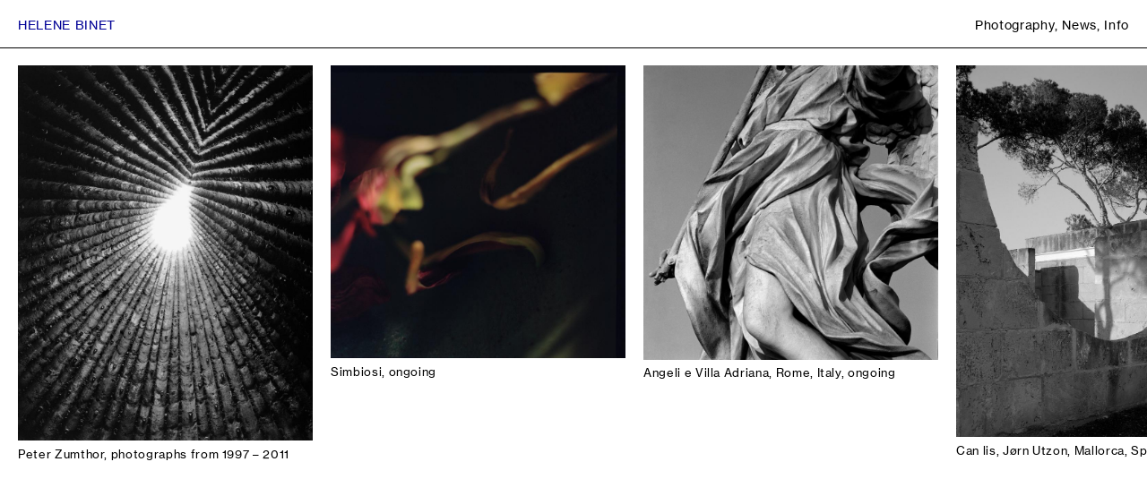

--- FILE ---
content_type: text/html; charset=utf-8
request_url: https://www.helenebinet.com/?utm_medium=website&utm_source=archdaily.co
body_size: 16156
content:
<!doctype html>
<html data-n-head-ssr lang="en" data-n-head="%7B%22lang%22:%7B%22ssr%22:%22en%22%7D%7D">
  <head >
    <title>Helene Binet</title><meta data-n-head="ssr" charset="utf-8"><meta data-n-head="ssr" name="viewport" content="width=device-width, initial-scale=1"><meta data-n-head="ssr" name="msapplication-TileColor" content="#ffffff"><meta data-n-head="ssr" name="theme-color" content="#ffffff"><meta data-n-head="ssr" name="format-detection" content="telephone=no"><meta data-n-head="ssr" data-hid="description" name="description" content="Hélène Binet (b. 1959) is a Swiss and French internationally acclaimed photographer based in London."><meta data-n-head="ssr" data-hid="og:title" name="og:title" content="Helene Binet"><meta data-n-head="ssr" data-hid="og:description" name="og:description" content="Hélène Binet (b. 1959) is a Swiss and French internationally acclaimed photographer based in London."><meta data-n-head="ssr" data-hid="og:image" name="og:image" content="https://cdn.sanity.io/images/mgroysm4/production/977c328d0d9c83ca488ead902bd3142464f34f0e-2000x2527.jpg?rect=0,739,2000,1050&amp;w=1200&amp;h=630&amp;fit=max"><meta data-n-head="ssr" data-hid="og:url" name="og:url" content="https://helenebinet.com//?utm_medium=website&amp;utm_source=archdaily.co"><meta data-n-head="ssr" data-hid="twitter:card" name="twitter:card" content="https://cdn.sanity.io/images/mgroysm4/production/977c328d0d9c83ca488ead902bd3142464f34f0e-2000x2527.jpg?rect=0,739,2000,1050&amp;w=1200&amp;h=630&amp;fit=max"><link data-n-head="ssr" rel="apple-touch-icon" sizes="180x180" href="/apple-touch-icon.png"><link data-n-head="ssr" rel="icon" type="image/png" sizes="32x32" href="/favicon-32x32.png"><link data-n-head="ssr" rel="icon" type="image/png" sizes="16x16" href="/favicon-16x16.png"><link data-n-head="ssr" rel="manifest" href="/site.webmanifest"><link rel="preload" href="/_nuxt/b91edda.js" as="script"><link rel="preload" href="/_nuxt/2dbab57.js" as="script"><link rel="preload" href="/_nuxt/635df20.js" as="script"><style data-vue-ssr-id="d5178dd8:0 5072c3a8:0 7a86f866:0 dd8225c6:0 4d0a0537:0 7c0459d0:0 1e221799:0">/*! normalize.css v8.0.1 | MIT License | github.com/necolas/normalize.css */html{line-height:1.15;-webkit-text-size-adjust:100%}body{margin:0}main{display:block}h1{font-size:2em;margin:.67em 0}hr{box-sizing:content-box;height:0;overflow:visible}pre{font-family:monospace,monospace;font-size:1em}a{background-color:transparent}abbr[title]{border-bottom:none;text-decoration:underline;-webkit-text-decoration:underline dotted;text-decoration:underline dotted}b,strong{font-weight:bolder}code,kbd,samp{font-family:monospace,monospace;font-size:1em}small{font-size:80%}sub,sup{font-size:75%;line-height:0;position:relative;vertical-align:baseline}sub{bottom:-.25em}sup{top:-.5em}img{border-style:none}button,input,optgroup,select,textarea{font-family:inherit;font-size:100%;line-height:1.15;margin:0}button,input{overflow:visible}button,select{text-transform:none}[type=button],[type=reset],[type=submit],button{-webkit-appearance:button}[type=button]::-moz-focus-inner,[type=reset]::-moz-focus-inner,[type=submit]::-moz-focus-inner,button::-moz-focus-inner{border-style:none;padding:0}[type=button]:-moz-focusring,[type=reset]:-moz-focusring,[type=submit]:-moz-focusring,button:-moz-focusring{outline:1px dotted ButtonText}fieldset{padding:.35em .75em .625em}legend{box-sizing:border-box;color:inherit;display:table;max-width:100%;padding:0;white-space:normal}progress{vertical-align:baseline}textarea{overflow:auto}[type=checkbox],[type=radio]{box-sizing:border-box;padding:0}[type=number]::-webkit-inner-spin-button,[type=number]::-webkit-outer-spin-button{height:auto}[type=search]{-webkit-appearance:textfield;outline-offset:-2px}[type=search]::-webkit-search-decoration{-webkit-appearance:none}::-webkit-file-upload-button{-webkit-appearance:button;font:inherit}details{display:block}summary{display:list-item}[hidden],template{display:none}
@font-face{font-family:"NHaasGroteskTXPro";src:url(/fonts/NHaasGroteskTXPro55Rg/font.woff2) format("woff2"),url(/fonts/NHaasGroteskTXPro55Rg/font.woff) format("woff");font-weight:400;font-style:normal}@font-face{font-family:"NHaasGroteskTXPro";src:url(/fonts/NHaasGroteskTXPro56It/font.woff2) format("woff2"),url(/fonts/NHaasGroteskTXPro56It/font.woff) format("woff");font-weight:400;font-style:italic}.fade-enter-active,.fade-leave-active{transition:opacity .3s}.fade-enter,.fade-leave-to{opacity:0}.page-enter-active,.page-leave-active{transition:opacity .3s}.page-enter,.page-leave-to{opacity:0}.fade-drop-enter-active,.fade-drop-leave-active{transition:opacity .3s,transform .3s,visibility .3s;transform-origin:top}.fade-drop-enter,.fade-drop-leave-to{opacity:0;visibility:hidden;transform:scaleY(0)}.fs-m{font-size:1.3rem}.fs-l,.fs-m{line-height:1.2}.fs-l{font-size:1.6rem}@media only screen and (min-width:992px){.fs-l{font-size:1.4rem}}.fs-body{font-size:1.3rem;line-height:1.2}.ta-c{text-align:center}.ta-r{text-align:right}.tt-u{text-transform:uppercase}.td-u{text-decoration:underline}a.td-u:hover{text-decoration:none}.h1,.h2,.h3,.h4,.h5,.h6,h1,h2,h3,h4,h5,h6{font-weight:400}.text h1,.text h2,.text h3,.text h4,.text h5,.text h6,.text ol,.text ul{margin-bottom:1.68rem}.text h1:last-child,.text h2:last-child,.text h3:last-child,.text h4:last-child,.text h5:last-child,.text h6:last-child,.text ol:last-child,.text ul:last-child{margin-bottom:0}.text h1,.text h2,.text h3,.text h4,.text h5,.text h6{padding-top:3.36rem}.text h1:first-child,.text h2:first-child,.text h3:first-child,.text h4:first-child,.text h5:first-child,.text h6:first-child{padding-top:0}.text ol,.text ul{padding:0 0 0 1em}.text ul{list-style-type:disc}.text ol{list-style-type:decimal}.text p{margin-bottom:1.68rem}.text p:last-child{margin-bottom:0}.text a{text-decoration:underline}.text--reverse-td-underline a,.text a:hover{text-decoration:none}.text--reverse-td-underline a:hover{text-decoration:underline}.error{color:red}body,html{width:100%;height:100%;overflow:hidden}html{overscroll-behavior-x:none;color:#000;font-size:10px}body{font-family:"NHaasGroteskTXPro","Helvetica Neue",Helvetica,Arial,sans-serif;-webkit-tap-highlight-color:rgba(0,0,0,0);-webkit-font-smoothing:antialiased;text-rendering:optimizeLegibility;font-size:1.3rem;line-height:1.2;letter-spacing:.05em;font-feature-settings:"onum";font-variant-numeric:oldstyle-nums}*,:after,:before{box-sizing:border-box;margin:0}button,input,select,textarea{display:inline-block;vertical-align:bottom;border:none;border-radius:0;outline:none!important;background:none;-webkit-appearance:none;-moz-apperance:none!important;line-height:1.2;color:inherit}input,select,textarea{padding:1rem;width:100%;border:thin solid transparent}button,input[type=submit]{cursor:pointer}textarea{resize:vertical}progress[value]{-webkit-appearance:none;-moz-appearance:none;appearance:none;border:none}button{text-align:left;padding:0;letter-spacing:.05em}::-webkit-input-placeholder{color:#000}:-ms-input-placeholder{color:#000}:-moz-placeholder,::-moz-placeholder{color:#000}::-webkit-selection{background:#000;color:#fff}::-moz-selection{background:#000;color:#fff}::selection{background:#000;color:#fff}ol,ul{list-style:none;margin-left:0;padding:0}figure{margin:0}svg{display:block}a{color:inherit;text-decoration:none;font-style:normal}button{transition:color .3s}h1,h2,h3,h4,h5,h6{margin:0;font-size:inherit}b,strong{font-weight:700}table{border-collapse:collapse;padding:0;margin:0}table>tr{vertical-align:top}.d-b{display:block}.ma-t{margin-top:1.68rem}.ma-t-l{margin-top:3.36rem}.ma-t-xl{margin-top:5.04rem}.ma-b{margin-bottom:1.68rem}.ma-b-l{margin-bottom:3.36rem}.ma-b-xl{margin-bottom:5.04rem}.pa-t{padding-top:1.68rem}.pa-t-l{padding-top:3.36rem}.pa-t-page{padding-top:5.36rem}.pa-b{padding-bottom:1.68rem}.wrap{padding-left:.9rem;padding-right:.9rem}@media only screen and (min-width:992px){.wrap{padding-left:1rem;padding-right:1rem}}.wrap-full{padding-left:1.8rem;padding-right:1.8rem}@media only screen and (min-width:992px){.wrap-full{padding-left:2rem;padding-right:2rem}}.col{width:100%;padding-left:.9rem;padding-right:.9rem}@media only screen and (min-width:992px){.col{padding-left:1rem;padding-right:1rem}}.col-wide{width:100%;padding-left:1.8rem;padding-right:1.8rem}@media only screen and (min-width:992px){.col-wide{padding-left:2rem;padding-right:2rem}}.col-12{width:100%}.col-8{width:66.666%}.col-7{width:58.333%}.col-6{width:50%}.col-5{width:41.666%}.col-4{width:33.333%}.col-3{width:25%}@media only screen and (min-width:992px){.col-md-12{width:100%}.col-md-11{width:91.666%}.col-md-10{width:83.333%}.col-md-9{width:75%}.col-md-8{width:66.666%}.col-md-7{width:58.333%}.col-md-6{width:50%}.col-md-5{width:41.666%}.col-md-4{width:33.333%}.col-md-3{width:25%}.col-md-2{width:16.666%}.col-md-1{width:8.333%}.col-md-offset-1{margin-left:8.333%}}.flex{display:flex}.flex-flow-column{flex-flow:column}.flex-grow{flex-grow:1}.flex-wrap{flex-wrap:wrap}.flex-nowrap{flex-wrap:nowrap}.flex-col{flex-direction:column}.flex-justify-space-between{justify-content:space-between}.flex-justify-center{justify-content:center}.flex-justify-end{justify-content:flex-end}.flex-align-start{align-items:flex-start}.flex-align-center{align-items:center}.flex-align-end{align-items:flex-end}@media only screen and (max-width:991px){.hide-mobile{display:none}}@media only screen and (min-width:992px){.hide-desktop{display:none}}.cursor-pointer{cursor:pointer}.cursor-not-allowed{cursor:not-allowed}.layout{position:absolute;top:0;bottom:0;left:0;right:0;overflow:auto}
.nuxt-progress{position:fixed;top:0;left:0;right:0;height:1px;width:0;opacity:1;transition:width .1s,opacity .4s;background-color:#000;z-index:999999}.nuxt-progress.nuxt-progress-notransition{transition:none}.nuxt-progress-failed{background-color:red}
.TheHeader[data-v-040ad5b5],.TheHeader__mobile-view[data-v-040ad5b5]{width:100%;background-color:#fff;padding-top:1.8rem;padding-left:.9rem;padding-right:.9rem}.TheHeader[data-v-040ad5b5]{position:fixed;top:0;left:0;z-index:99;border-bottom:thin solid #000}@media only screen and (min-width:992px){.TheHeader[data-v-040ad5b5]{padding-top:2rem;padding-left:1rem;padding-right:1rem}}.TheHeader__mobile-view[data-v-040ad5b5]{position:absolute;top:0;left:0;z-index:11;opacity:0;visibility:hidden}.TheHeader__mobile-view.active[data-v-040ad5b5]{opacity:1;visibility:visible}@media only screen and (min-width:992px){.TheHeader__mobile-view[data-v-040ad5b5]{display:none}}
.TheLogo__link[data-v-523daa38]{color:#000096}
.TheNavList__item[data-v-37db5b3d]{display:inline-block}.TheNavList__link.child-active[data-v-37db5b3d],.TheNavList__link.exact-active[data-v-37db5b3d]{font-style:italic}
.PagePhotography[data-v-d1feb9d4]{width:100%}@media only screen and (min-width:992px){.PagePhotography[data-v-d1feb9d4]{height:100%;overflow:hidden;overflow-x:auto;-ms-overflow-style:none;scrollbar-width:none}}.PagePhotography[data-v-d1feb9d4]::-webkit-scrollbar{display:none}.PagePhotography__inner[data-v-d1feb9d4]{padding-top:1.8rem}@media only screen and (min-width:992px){.PagePhotography__inner[data-v-d1feb9d4]{display:flex;flex-direction:row;min-width:100%;height:100%;float:left;padding-top:calc(2rem - 1px)}}.PagePhotography__thumb[data-v-d1feb9d4]{margin-bottom:2.52rem}@media only screen and (min-width:992px){.PagePhotography__thumb[data-v-d1feb9d4]{margin-bottom:1.68rem;flex:1 1 auto}}</style>
  </head>
  <body >
    <div data-server-rendered="true" id="__nuxt"><!----><div id="__layout"><div id="layoutDefault" class="LayoutDefault  layout"><div id="theHeader" class="TheHeader  fs-l" data-v-040ad5b5><div class="flex flex-justify-space-between" data-v-040ad5b5><div class="col" data-v-040ad5b5><h1 class="TheLogo  tt-u ma-b" data-v-523daa38 data-v-040ad5b5><a href="/" class="TheLogo__link nuxt-link-active" data-v-523daa38>
    Helene Binet
  </a></h1></div> <div class="col flex flex-wrap flex-justify-end" data-v-040ad5b5><nav class="ma-b hide-mobile" data-v-040ad5b5><ul class="TheNavList" data-v-37db5b3d data-v-040ad5b5><li class="TheNavList__item" data-v-37db5b3d><!----> <a href="/" class="TheNavList__link  cta active" data-v-37db5b3d>
      Photography
    </a></li><li class="TheNavList__item" data-v-37db5b3d>
      ,  <a href="/news" class="TheNavList__link  cta" data-v-37db5b3d>
      News
    </a></li><li class="TheNavList__item" data-v-37db5b3d>
      ,  <a href="/info" class="TheNavList__link  cta" data-v-37db5b3d>
      Info
    </a></li></ul></nav> <button class="TheHeader__button-menu ma-b hide-desktop tt-u" data-v-040ad5b5>
        Menu
      </button></div></div> <div class="TheHeader__mobile-view  flex flex-justify-space-between" data-v-040ad5b5><div class="col col-3" data-v-040ad5b5><button class="ma-b tt-u" data-v-040ad5b5>
        HB
      </button></div> <div class="col flex flex-justify-end" data-v-040ad5b5><nav class="ma-b" data-v-040ad5b5><ul class="TheNavList" data-v-37db5b3d data-v-040ad5b5><li class="TheNavList__item" data-v-37db5b3d><!----> <a href="/" class="TheNavList__link  cta active" data-v-37db5b3d>
      Photography
    </a></li><li class="TheNavList__item" data-v-37db5b3d>
      ,  <a href="/news" class="TheNavList__link  cta" data-v-37db5b3d>
      News
    </a></li><li class="TheNavList__item" data-v-37db5b3d>
      ,  <a href="/info" class="TheNavList__link  cta" data-v-37db5b3d>
      Info
    </a></li></ul></nav></div></div></div> <div class="PagePhotography  pa-t-page" data-v-d1feb9d4><div class="ma-b-l pa-t wrap-full" data-v-d1feb9d4>
    Loading...
  </div></div></div></div></div><script>window.__NUXT__=(function(a,b,c,d,e,f,g,h,i,j,k,l,m,n,o,p,q,r,s,t,u,v,w,x,y,z,A,B,C,D,E,F,G,H,I,J,K){return {layout:"default",data:[{}],fetch:{},error:i,state:{global:{activeNavMobile:z,navItems:[{title:"Photography",slug:A,path:n,childName:"photography-entry"},{title:"News",slug:B,path:"\u002Fnews",childName:B},{title:"Info",slug:C,path:"\u002Finfo",childName:C}],metadata:{description:"Hélène Binet (b. 1959) is a Swiss and French internationally acclaimed photographer based in London.",image:{_type:a,asset:{_ref:l,_type:b}}}},info:{text:[],textContact:[],textImpressum:[],links:[],listsOne:[],listsTwo:[],metadata:{}},news:{entries:[]},photography:{entries:[{blockImages:[{_key:"f62ed8853dab",_type:c,image:{_type:a,asset:{_ref:o,_type:b}},offsetSize:d},{_key:"411e46812c60",_type:c,image:{_type:a,asset:{_ref:"image-5d43c2ab0976f89fa63d46f21c671e233285f080-2001x2550-jpg",_type:b}},offsetSize:d},{_key:"33bd5736ab98",_type:c,image:{_type:a,asset:{_ref:"image-337c066c4425200f8d79d23de34e2e3f11919b74-2001x2551-jpg",_type:b}},offsetSize:d},{_key:"6122aaf76ed1",_type:c,image:{_type:a,asset:{_ref:"image-b4cbf0f74815a6d9b3f6109610f0a9919c2ffb62-2000x2527-jpg",_type:b}},offsetSize:e},{_key:"86b818598335",_type:c,image:{_type:a,asset:{_ref:"image-232f6a4fa8b48bde55cdc09eeeef585bc895cb4e-2527x2000-jpg",_type:b}},offsetSize:d},{_key:"bb2d6716618c",_type:c,image:{_type:a,asset:{_ref:"image-8e435ba95baee46981c073fe71543ec3a74871e1-1999x2552-jpg",_type:b}},offsetSize:e},{_key:"fb0a7934fc00",_type:c,image:{_type:a,asset:{_ref:"image-00f08213cc90f39f16458cba4d77ab3e5445c327-1999x2552-jpg",_type:b}},offsetSize:d},{_key:"795d805efd02",_type:c,image:{_type:a,asset:{_ref:"image-3c69e736b295e0f96d7d94d84508e00590adf817-2000x2549-jpg",_type:b}},offsetSize:d},{_key:"8624d31d3ab4",_type:c,image:{_type:a,asset:{_ref:"image-997d45fccd43ec1bcaafa02013175b8b3d6e3684-2000x2526-jpg",_type:b}},offsetSize:e},{_key:"661dd94a271a",_type:c,image:{_type:a,asset:{_ref:"image-55549496c5c018d5591a29d247e197076a3592e1-2000x2527-jpg",_type:b}},offsetSize:d},{_key:"d34f5fea9af7",_type:c,image:{_type:a,asset:{_ref:"image-b82cccada2da614b84a1cfa2a88d4bbfbe9e5f99-2000x2538-jpg",_type:b}},offsetSize:e},{_key:"d0f84c1675e7",_type:c,image:{_type:a,asset:{_ref:"image-2c54d1a7e0090f8797bad24e56f14f4b8b1716fc-2000x2488-jpg",_type:b}},offsetSize:d},{_key:"56d009225d20",_type:c,image:{_type:a,asset:{_ref:"image-bac35be9786e68d24bc87425fd430584b0facd0d-2000x2526-jpg",_type:b}},offsetSize:d},{_key:"8bb06aad353e",_type:c,image:{_type:a,asset:{_ref:"image-f166e766c5f96d30fcff0c5dd9759614888b80d1-2000x2526-jpg",_type:b}},offsetSize:d}],id:"db32ec25-406a-4e3e-8935-d1e28d3b396a",location:i,metadata:{_type:k,description:"Hélène Binet, Peter Zumthor",image:{_type:a,asset:{_ref:o,_type:b}}},slug:{_type:j,current:"peter-zumthor"},subtitle:i,text:[{_key:"a7f8d2e4b9d6",_type:f,children:[{_key:"6a8c8ff51679",_type:g,marks:[],text:"Bruder Klaus Field Chapel, Wachendorf, Germany, 2009\nKolumba Museum, Cologne, Germany, 2007 – 2008\nTherme Vals, Graubünden, Switzerland, 2006\nCaplutta Song Benedetg, Graubünden, Switzerland, 1998\nSpittelhof Estate, Biel-Benken, Baselland, 2008\nZumthor Studio, Graubünden, Switzerland, 1998 – 2008"}],markDefs:[],style:h}],thumbnail:{_type:a,asset:{_ref:o,_type:b}},title:"Peter Zumthor",year:"photographs from 1997 – 2011"},{blockImages:[{_key:"896a2c63d29a",_type:c,image:{_type:a,asset:{_ref:"image-222f0510cfab4679cb3e844acbc6b6c5ef1bf665-2032x2032-jpg",_type:b}},offsetSize:m},{_key:"f05173f91bf1",_type:c,image:{_type:a,asset:{_ref:"image-3fc15a431969b546157f3ac6b824d3288cf61ccc-2430x2429-jpg",_type:b}},offsetSize:m}],id:"72e22f32-2d0d-414f-9f52-69697eaa7fb6",location:i,metadata:{_type:k,description:"Hélène Binet, Work in progress, Fiori, Flowers",image:{_type:a,asset:{_ref:"image-d88222e972afa1af2db0717557ac00908d2227d5-2000x2000-jpg",_type:b}}},slug:{_type:j,current:"simbiosi"},subtitle:i,text:i,thumbnail:{_type:a,asset:{_ref:"image-bae2b4f304b13e1703a478816cff73c96292c3e8-2514x2504-jpg",_type:b}},title:"Simbiosi",year:D},{blockImages:[{_key:"a9dabc6edb6c",_type:c,image:{_type:a,asset:{_ref:p,_type:b}},offsetSize:d},{_key:"8b4e9cbc992c",_type:c,image:{_type:a,asset:{_ref:"image-b6c1249ca077f79ab8f50f53c2320ee3a68477ab-2001x2001-jpg",_type:b}},offsetSize:d},{_key:"767e8aba2a67",_type:c,image:{_type:a,asset:{_ref:"image-222c6f2818a8c441b16eaa1f1c893344af3faada-2001x2001-jpg",_type:b}},offsetSize:e},{_key:"9972d782f528",_type:c,image:{_type:a,asset:{_ref:"image-0a86f33148daec95c9afc854acd07e1ae011bcb0-2000x2000-jpg",_type:b}},offsetSize:d},{_key:"2932cb680a60",_type:c,image:{_type:a,asset:{_ref:"image-52e9e8bc44c613b2a16b39173ff2a5c84a12ea66-2000x2000-jpg",_type:b}},offsetSize:e},{_key:"f03b19a0e7b2",_type:c,image:{_type:a,asset:{_ref:"image-fabd6a078f2a93bce44115818bc015adc5a00148-2000x2000-jpg",_type:b}},offsetSize:e},{_key:"4848c9831129",_type:c,image:{_type:a,asset:{_ref:"image-3054b2d83c13b5445eb2bdcfb2433520d4a5e6e5-2000x2000-jpg",_type:b}},offsetSize:d},{_key:"e1e63f7e0a16",_type:c,image:{_type:a,asset:{_ref:"image-3381ea7c09f400858610cff217857eef23da3aec-2000x2000-jpg",_type:b}},offsetSize:e},{_key:"d936aae275ae",_type:c,image:{_type:a,asset:{_ref:"image-ae4a9b3c325344447ed17410ad05837528f3b323-2001x2001-jpg",_type:b}},offsetSize:e},{_key:"eb40bbe176fa",_type:c,image:{_type:a,asset:{_ref:"image-b6412536947a2c805672582faa7652113a9b651b-2001x2001-jpg",_type:b}},offsetSize:d}],id:"0a4519b2-d749-4840-bb25-309d06594760",location:"Rome, Italy",metadata:{_type:k,description:"Hélène Binet, Angeli e Villa Adriana",image:{_type:a,asset:{_ref:p,_type:b}}},slug:{_type:j,current:"angeli-e-villa-adriana"},subtitle:i,text:[{_key:"d9479ed90235",_type:f,children:[{_key:"3dfb09e9f384",_type:g,marks:[],text:"Angels are neither human nor gods, female nor male, but mysterious, seductive beings and mediators. Their messages reach us only through powerful energy, a vortex, a gust of wind."}],markDefs:[],style:h}],thumbnail:{_type:a,asset:{_ref:p,_type:b}},title:"Angeli e Villa Adriana",year:D},{blockImages:[{_key:"b9c795bb7bfd",_type:c,image:{_type:a,asset:{_ref:"image-ef57fd7fbbbc1b0acb8384b066dca943b70ea179-995x1257-jpg",_type:b}},offsetSize:d},{_key:"c848324311ce",_type:c,image:{_type:a,asset:{_ref:"image-44e69a31e1417a1a5872baec81ed69fb3b87df31-995x1257-jpg",_type:b}},offsetSize:e},{_key:"6cb3e5ff2b38",_type:c,image:{_type:a,asset:{_ref:"image-9c60c7a5cbd1610b00d31c4d69ea6013e21d5c25-2000x2527-jpg",_type:b}},offsetSize:e},{_key:"e0276c11ad61",_type:c,image:{_type:a,asset:{_ref:"image-96e4e062c1ff492e293ab08406b8d639b62f6cc1-2000x2527-jpg",_type:b}},offsetSize:d},{_key:"50cdddacdb6e",_type:c,image:{_type:a,asset:{_ref:"image-80d0d92f7e7638998d19688f4e97aa41d978e2a7-2000x2527-jpg",_type:b}},offsetSize:e},{_key:"70aeecf33ab5",_type:c,image:{_type:a,asset:{_ref:"image-52be849e094bad8d03637513dd997b5fb4ccdf2f-2000x2527-jpg",_type:b}},offsetSize:e},{_key:"f0ae551a6133",_type:c,image:{_type:a,asset:{_ref:"image-3d4ada4bd075d8db292760d2db66b1707b3f821a-2000x2527-jpg",_type:b}},offsetSize:d},{_key:"8a5e9f89d406",_type:c,image:{_type:a,asset:{_ref:"image-096bc4889d94d583dc545489518965e250270d37-2000x2526-jpg",_type:b}},offsetSize:e},{_key:"b1dc3a294a72",_type:c,image:{_type:a,asset:{_ref:"image-f46b38ad854b15b8218d8e49eb79c43b4f2ed86c-995x1257-jpg",_type:b}},offsetSize:d},{_key:"83723982d94a",_type:c,image:{_type:a,asset:{_ref:"image-1ac439ad2f5dad3d2c9be683eaaecac52dfced54-2000x2527-jpg",_type:b}},offsetSize:e},{_key:"5776895f06ed",_type:c,image:{_type:a,asset:{_ref:"image-baab5af0ffafd80ae47a619a4b2fcd2f3e95329f-2000x2526-jpg",_type:b}},offsetSize:d}],id:"dac4959f-abbf-4efa-aebb-b86ab42e0cdf",location:"Mallorca, Spain",metadata:{_type:k,description:"Hélène Binet, Can lis, Jørn Utzon",image:{_type:a,asset:{_ref:E,_type:b}}},slug:{_type:j,current:"can-lis"},subtitle:i,text:[{_key:"2d9042fdc537",_type:f,children:[{_key:"10063562970b",_type:g,marks:[],text:"‘The house never forgets the sounds of its original occupants.’"}],markDefs:[],style:h},{_key:"7960cfc078e3",_type:f,children:[{_key:"b837b51e1c510",_type:g,marks:[],text:F}],markDefs:[],style:h}],thumbnail:{_type:a,asset:{_ref:E,_type:b}},title:"Can lis, Jørn Utzon",year:"2019"},{blockImages:[{_key:"f4f75a33c812",_type:c,image:{_type:a,asset:{_ref:G,_type:b}},offsetSize:m},{_key:"af1de55c795e",_type:c,image:{_type:a,asset:{_ref:"image-548f459aec81229ca6e5a4bb5ad33a8692ae759f-2000x2550-jpg",_type:b}},offsetSize:d},{_key:"642dd4dde5b9",_type:c,image:{_type:a,asset:{_ref:"image-7237090a73b389f53f6b2b4790b3b6b11c3a5817-1998x1998-jpg",_type:b}},offsetSize:q},{_key:"412646cfd183",_type:c,image:{_type:a,asset:{_ref:"image-26bbc358585c3c2ae5668f321324484ee3068ae9-2010x2010-jpg",_type:b}},offsetSize:d},{_key:"31453803f819",_type:c,image:{_type:a,asset:{_ref:"image-08434906f1c17940bb800cb6e7d40eb1e4cbf3fc-2012x2542-jpg",_type:b}},offsetSize:q},{_key:"9b31c268d3fa",_type:c,image:{_type:a,asset:{_ref:"image-69eb96d9c64296f321e1ca70ce1301d4080da7f2-1994x2518-jpg",_type:b}},offsetSize:d},{_key:"9c1f84e8ac58",_type:c,image:{_type:a,asset:{_ref:"image-fde10e2282e0ae831a1d63daaba92731f3227beb-2539x2539-jpg",_type:b}},offsetSize:q},{_key:"41c2010b008d",_type:c,image:{_type:a,asset:{_ref:"image-134b74a21534051ea0921a93023032fe2a12ffdd-2566x2567-jpg",_type:b}},offsetSize:d},{_key:"02fe76fa5fc9",_type:c,image:{_type:a,asset:{_ref:"image-c45119f56826febb42360ebc6bfce52e3001bfc6-2509x2508-jpg",_type:b}},offsetSize:d},{_key:"8d26182c478c",_type:c,image:{_type:a,asset:{_ref:"image-af95d4782aef5fe592622ba76e348314859ec860-2572x2572-jpg",_type:b}},offsetSize:d}],id:"15813209-e683-418a-9b98-443bca18deb9",location:"Veneto",metadata:i,slug:{_type:j,current:"encountering-palladio"},subtitle:i,text:[{_key:"4f51c747c1cc",_type:f,children:[{_key:"5013ff80ecee0",_type:g,marks:[],text:"'A view inside a view, a door inside a door, a column behind a column behind a column bisecting an elegant arched doorway, exacting Renaissance proportions, sightlines from one side of a Palazzo to another, and then the other side to the other, as if presenting apertures within apertures for the aperture of the camera to close upon and seize.'"}],markDefs:[],style:h},{_key:"0418779d2a32",_type:f,children:[{_key:"36956a0fdb01",_type:g,marks:[],text:"Extract from Emily LaBarge text written for the exhibition Oscillations from Villa Saraceno to Lunuganga Garden at Large Glass."}],markDefs:[],style:h},{_key:"43388ae22e91",_type:f,children:[{_key:"eaff79a0828b",_type:g,marks:[],text:A}],markDefs:[],style:h},{_key:"4e338709b436",_type:f,children:[{_key:"ebc9e80c0eb6",_type:g,marks:[],text:"Villa Saraceno, Veneto, Italy\nVilla Emo, Veneto, Italy\nPalazzo Barbarano, Vicenza, Italy\nBasilica del Redentore, Venice, Italy\nBasilica Palladiana, Vicenza, Italy"}],markDefs:[],style:h}],thumbnail:{_type:a,asset:{_ref:G,_type:b}},title:"Encountering Palladio",year:"2023"},{blockImages:[{_key:"2a19e40d6319",_type:c,image:{_type:a,asset:{_ref:"image-7c1a13e346a85e60c5b18b20fe6a6e1e96860189-2001x2527-jpg",_type:b}},offsetSize:d},{_key:"8eb24994b095",_type:c,image:{_type:a,asset:{_ref:H,_type:b}},offsetSize:e},{_key:"39bcb74a4333",_type:c,image:{_type:a,asset:{_ref:"image-35c5f8a5e5ca3ed694caed861dd102de4753b06c-2000x2527-jpg",_type:b}},offsetSize:e},{_key:"87543bb9ed1d",_type:c,image:{_type:a,asset:{_ref:"image-eba6042cfa9b5d46a71fa939092e5214dcbf8efe-2001x2527-jpg",_type:b}},offsetSize:e}],id:"a293c83a-148d-4a07-856c-28f363ae86a6",location:"Potenza, Italy",metadata:{_type:k,description:"Hélène Binet, Sergio Musmeci, Ponte sul Basento",image:{_type:a,asset:{_ref:H,_type:b}}},slug:{_type:j,current:"sergio-musmeci-ponte-sul-basento"},subtitle:i,text:[{_key:"e06d6ff7a6a9",_type:f,children:[{_key:"52b33c094c6f",_type:g,marks:[],text:"This work is the result of a collaboration with Architect Victor Jones."}],markDefs:[],style:h},{_key:"8af52d2209be",_type:f,children:[{_key:"f1ca493117e2",_type:g,marks:[],text:"The photos are showing the almost animal like and surreal aspect of the bridge, a structure that doesn’t belong to anything but at the same time takes you from place to place. The very detailed prints allow you to almost touch the concrete but at the same time to also dream about an impossible feeling of being swinging within the curve of the material."}],markDefs:[],style:h}],thumbnail:{_type:a,asset:{_ref:"image-5d41481ec6260d50518718d7f251f51a2d292990-2362x1870-jpg",_type:b}},title:"Sergio Musmeci, Ponte sul Basento",year:"photographs from 2015"},{blockImages:[{_key:"bd993023a9c5",_type:c,image:{_type:a,asset:{_ref:"image-be306e1a446b8f7cd0534fb2796b70abc6b33cae-2000x2000-jpg",_type:b}},offsetSize:d},{_key:"e16f34726bda",_type:c,image:{_type:a,asset:{_ref:I,_type:b}},offsetSize:d},{_key:"707c81c800ba",_type:c,image:{_type:a,asset:{_ref:"image-42c9d84a4a43a1419a73be3242529d8593d1deee-2000x2000-jpg",_type:b}},offsetSize:e},{_key:"67272e35af64",_type:c,image:{_type:a,asset:{_ref:"image-5de02186606e0f3cd6fb8cc87e6f6f2c24ff0638-2000x2000-jpg",_type:b}},offsetSize:d},{_key:"e663c8e6a635",_type:c,image:{_type:a,asset:{_ref:"image-7a380abca4b105ec6f92c56f8a5cc8492ea52aac-2000x2000-jpg",_type:b}},offsetSize:e},{_key:"57fe4f2fadc5",_type:c,image:{_type:a,asset:{_ref:"image-e65bb39c61bd09c99c8e27de16c97cc67e4542e7-2000x2000-jpg",_type:b}},offsetSize:d},{_key:"d17362ae3cdb",_type:c,image:{_type:a,asset:{_ref:"image-02d61aad348708cfa39cbe3085800ecfe8b61dfe-2000x2000-jpg",_type:b}},offsetSize:d}],id:"c15c1c71-7b4f-4012-8e0b-e46ea64991db",location:"Cornwall, UK",metadata:{_type:k,description:"Hélène Binet, Bodmin Moor, A Granite Moorland",image:{_type:a,asset:{_ref:I,_type:b}}},slug:{_type:j,current:"bodmin-moor-a-granite-moorland"},subtitle:i,text:[{_key:"dc4838a58205",_type:f,children:[{_key:"1c40e6bd3cb2",_type:g,marks:[],text:"(358.9 million years ago)"}],markDefs:[],style:h},{_key:"92f7f4057b32",_type:f,children:[{_key:"870a9d5984d3",_type:g,marks:[],text:"‘A person turning to stone is usually bad, while a stone coming to life is desirable. But perhaps it is the confusion of the two realms that is real, and inevitably attractive.’"}],markDefs:[],style:h},{_key:"2e42c50fd14b",_type:f,children:[{_key:"ea9f33dbf06d",_type:g,marks:[],text:"Barbara Johnson, ‘Persons and Things’."}],markDefs:[],style:h},{_key:"117668f30d8c",_type:f,children:[{_key:"9d9f21a30e66",_type:g,marks:[],text:"I have been looking at these formations of stones as if they were human creatures, with their emotions, passions, fragilities, and their cycle of life."}],markDefs:[],style:h},{_key:"7f1f76840faa",_type:f,children:[{_key:"860dd6bb98ab",_type:g,marks:[],text:"The Tor, a weather-sculpted granite formation emerges from the earth and very slowly takes shape into imaginative forms but stay as one body. The rocks lovingly protecting each other until the breaking point occurs irrevocably due to the weather erosion from rain wind and ice…"}],markDefs:[],style:h}],thumbnail:{_type:a,asset:{_ref:"image-e76adb7d2e20090a6255548c15fb63bd9ef2b572-2000x2000-jpg",_type:b}},title:"Bodmin Moor, A Granite Moorland",year:"2011"},{blockImages:[{_key:"a18180d11a0b",_type:c,image:{_type:a,asset:{_ref:r,_type:b}},offsetSize:d},{_key:"368057fbd597",_type:c,image:{_type:a,asset:{_ref:"image-1b72bb0ecd8c5b42f6a9cec0e8b2db1242a5584d-2550x2000-jpg",_type:b}},offsetSize:e},{_key:"4a1da0675b87",_type:c,image:{_type:a,asset:{_ref:"image-6b6eaa75f2471a802a45f8a6a08f8cd1c8886992-2550x2000-jpg",_type:b}},offsetSize:e},{_key:"510beb184946",_type:c,image:{_type:a,asset:{_ref:"image-b712d33c6054b2afdf5c15dbd6b4458f3eb76118-2553x2003-jpg",_type:b}},offsetSize:e},{_key:"de47b30a2ec9",_type:c,image:{_type:a,asset:{_ref:"image-6f74e0f2998997959eaac40b223269d30e34a6a9-2501x2001-jpg",_type:b}},offsetSize:e},{_key:"107715c8bdfe",_type:c,image:{_type:a,asset:{_ref:"image-8ccf95103659801f38e6d7e01a4f1cd75c45d27e-2000x2000-jpg",_type:b}},offsetSize:e},{_key:"99e4412844fb",_type:c,image:{_type:a,asset:{_ref:"image-7ecae6b571d4c48391d525d7629643a92ef38d90-2000x2000-jpg",_type:b}},offsetSize:d},{_key:"90575294e11b",_type:c,image:{_type:a,asset:{_ref:"image-2c3f6c700da7e6174d736224b6a3704ce4609489-2000x2000-jpg",_type:b}},offsetSize:d},{_key:"886848da1f3d",_type:c,image:{_type:a,asset:{_ref:"image-d5e295c21f26fd876e951391476cfe16fc8dfb6f-2000x2000-jpg",_type:b}},offsetSize:d},{_key:"a7f06d593083",_type:c,image:{_type:a,asset:{_ref:"image-e47599226a7afa358e135294bfcd10cabdf015fe-2000x2000-jpg",_type:b}},offsetSize:d}],id:"4fb96c06-30a7-475c-ae70-8a9975df14f1",location:"Atacama Desert, Chile\u2028",metadata:{_type:k,description:"Hélène Binet, Fog Formations, Atacama Desert, Chile\u2028",image:{_type:a,asset:{_ref:r,_type:b}}},slug:{_type:j,current:"fog-formations"},subtitle:i,text:[{_key:"328665529897",_type:f,children:[{_key:"0d4f3e8a96b2",_type:g,marks:[],text:"The Atacama Desert is one of the most arid places in the world. During the early autumn, humidity from the sea gets trapped between the coast and the desert and becomes fog. When weather conditions allow, the fog goes over the edge of the coastal range and disappears very rapidly and almost choreographically, but doesn’t break into rain.\n\nOnly the Fog Collector, a structure that holds 1 square meter of double Raschel mesh, can collect this precious water. "}],markDefs:[],style:h},{_key:"60e3690b67ba",_type:f,children:[{_key:"9d965ff3dc47",_type:g,marks:[],text:"In this incredible environment, my camera was looking for the relationship between the landscape and the dancing fog."}],markDefs:[],style:h}],thumbnail:{_type:a,asset:{_ref:r,_type:b}},title:"Fog Formations",year:"photographs from 2013"},{blockImages:[{_key:"20f5a40040b2",_type:c,image:{_type:a,asset:{_ref:s,_type:b}},offsetSize:d},{_key:"100e7cebc6e2",_type:c,image:{_type:a,asset:{_ref:"image-0471864fdaf40da05289bfd296ad128b65728d0f-2001x2526-jpg",_type:b}},offsetSize:e},{_key:"69a6b81c1b1e",_type:c,image:{_type:a,asset:{_ref:"image-07d8de2b83feeb657f427f50a29885d470375ecc-2001x2526-jpg",_type:b}},offsetSize:e},{_key:"6470cfca5349",_type:c,image:{_type:a,asset:{_ref:"image-ced8b0d5c8e92745f0e490ac690f71b996806897-2001x2526-jpg",_type:b}},offsetSize:e},{_key:"e1029d5d58c1",_type:c,image:{_type:a,asset:{_ref:"image-ab67ba887ce5ca4832fd17e5f63b765eea386bc4-2001x2526-jpg",_type:b}},offsetSize:e},{_key:"148959364336",_type:c,image:{_type:a,asset:{_ref:"image-7d3b151ee8c9970eeb17e691c5645a914721f936-2001x2001-jpg",_type:b}},offsetSize:e},{_key:"05b782517638",_type:c,image:{_type:a,asset:{_ref:"image-803904d96a80f3c8b923544592dd3cacdd6dbc9f-2001x2001-jpg",_type:b}},offsetSize:e},{_key:"33aee494a6d3",_type:c,image:{_type:a,asset:{_ref:"image-3fe245ad9b94bcd59e82de795178521ea1d24f65-2001x2001-jpg",_type:b}},offsetSize:e},{_key:"1e3a7edf2504",_type:c,image:{_type:a,asset:{_ref:"image-646b2b96e3468c2fdf7209396ac991332e447e3e-2001x2474-jpg",_type:b}},offsetSize:e},{_key:"49f5f852cade",_type:c,image:{_type:a,asset:{_ref:"image-c7fd1c52e6ebb71d04b6c40474e2162fde0a9cf7-2000x2000-jpg",_type:b}},offsetSize:e},{_key:"655c3656cd5c",_type:c,image:{_type:a,asset:{_ref:"image-7fdc0fe0f5988ddd969df1f957a452b2ea7999e7-2001x2526-jpg",_type:b}},offsetSize:e}],id:"a4ead50d-d36e-4b40-b3fd-7b48b23608a8",location:"China",metadata:{_type:k,description:"Hélène Binet, The Walls of Suzhou Garden, China",image:{_type:a,asset:{_ref:s,_type:b}}},slug:{_type:j,current:"the-walls-of-suzhou-garden"},subtitle:i,text:[{_key:"237742715376",_type:f,children:[{_key:"976a54742ea20",_type:g,marks:[],text:"At the Classical Gardens of Suzhou in China, surface transforms into space; walls become landscapes. In her journey through this UNESCO World Heritage Site, Hélène captures the traces of environmental influences on built structures. Her impressive series of photography shows how weather and time have turned blank walls into vivid depictions of nature. In Binet’s images, architecture becomes the frame for imaginary landscapes. By interweaving foreground and background, the artist tells stories that shift between the two dimensions of the plane and the three dimensions of space."}],markDefs:[],style:h}],thumbnail:{_type:a,asset:{_ref:s,_type:b}},title:"The Walls of Suzhou Garden",year:"photographs from 2017 – 2019"},{blockImages:[{_key:"ebe33ea530f5",_type:c,forceLandscape:z,image:{_type:a,asset:{_ref:t,_type:b}},offsetSize:d},{_key:"488277fc828e",_type:c,image:{_type:a,asset:{_ref:"image-7eae276fb1bbaab83afdead0590c8f8c68c47c2e-1583x1999-jpg",_type:b}},offsetSize:e},{_key:"419f905482c8",_type:c,image:{_type:a,asset:{_ref:"image-a31238e509cf0e95cb464bea217bd93ea0d6a3a0-1583x1999-jpg",_type:b}},offsetSize:e},{_key:"a1e8e651628f",_type:c,image:{_type:a,asset:{_ref:"image-ba97c01580c2324c78f362b2b44950db0d39c8a9-1583x2000-jpg",_type:b}},offsetSize:e},{_key:"17744b6f52cb",_type:c,forceLandscape:J,image:{_type:a,asset:{_ref:"image-cdea1f0e3eaf300b587207b9b16f797439f24967-2000x2000-jpg",_type:b}},offsetSize:e}],id:"ba6eb006-bb3e-4270-84d8-f98f2d41a3e9",location:i,metadata:{_type:k,description:"Hélène Binet, Echoes and Reveries, to Gottfried Böhm's Centenary",image:{_type:a,asset:{_ref:t,_type:b}}},slug:{_type:j,current:"echoes-and-reveries"},subtitle:i,text:[{_key:"3d2bef6220df",_type:f,children:[{_key:"c6d07e3a142f",_type:g,marks:[],text:"To mark Gottfried Böhm’s 100th birthday, the Cologne Museum of Applied Arts (MAKK) has invited the internationally renowned photographer Hélène Binet to ‘portray’ a selection of early ecclesiastical buildings by the Cologne-based architect. Through a composition of light, shade and texture, Binet highlights the characteristic qualities of the buildings while simultaneously providing the viewer with new visual perspectives."}],markDefs:[],style:h}],thumbnail:{_type:a,asset:{_ref:t,_type:b}},title:"Echoes and Reveries, to Gottfried Böhm's Centenary",year:"October 2020 "},{blockImages:[{_key:"a2599ebe07ff",_type:c,image:{_type:a,asset:{_ref:l,_type:b}},offsetSize:m},{_key:"c598e151b096",_type:c,image:{_type:a,asset:{_ref:"image-1a029aff88e55966dfde42423a5a4d8ccaea98c9-2000x2526-jpg",_type:b}},offsetSize:d},{_key:"dc76b4f189af",_type:c,image:{_type:a,asset:{_ref:"image-10440c948f3fd5f1a25a7348eee8528695840b5c-2000x2526-jpg",_type:b}},offsetSize:d},{_key:"408f7cb342da",_type:c,image:{_type:a,asset:{_ref:"image-3a52e8da053262c4146b9e5f2e0b2ccba56299c4-2000x2538-jpg",_type:b}},offsetSize:d},{_key:"5b78e619c33b",_type:c,image:{_type:a,asset:{_ref:"image-66e11b4c3e043e58c32fd839ad32356af795ab42-2001x2540-jpg",_type:b}},offsetSize:e},{_key:"f824fdf7b679",_type:c,image:{_type:a,asset:{_ref:"image-ba846e020ed976316243c387e220cd9cfbb57a60-2001x2540-jpg",_type:b}},offsetSize:d},{_key:"103612f10c59",_type:c,image:{_type:a,asset:{_ref:"image-fd7a7be7ce96a0383b56cbdf661ff1b3b301ef5b-2001x2001-jpg",_type:b}},offsetSize:d},{_key:"02cc1f185732",_type:c,image:{_type:a,asset:{_ref:"image-d9c2242f9673f45ab9bca6e4b6a90daf89c416e0-2001x2540-jpg",_type:b}},offsetSize:d},{_key:"87761b9817e7",_type:c,image:{_type:a,asset:{_ref:"image-8c67bd64c7090f863500cf6e304920d628e2768a-2001x2001-jpg",_type:b}},offsetSize:e},{_key:"e1db36b58026",_type:c,image:{_type:a,asset:{_ref:"image-60d95d8c95e890ec0f8c0a62c7ca83fc71db65a1-2000x2000-jpg",_type:b}},offsetSize:d},{_key:"397c99c729ee",_type:c,image:{_type:a,asset:{_ref:"image-747cb32182e4f01656feb5b8100808f9e513a6c7-2000x2000-jpg",_type:b}},offsetSize:d},{_key:"454ee807bd36",_type:c,image:{_type:a,asset:{_ref:"image-a27341571bcd3a3d2d8218337944085d437c6622-2000x2000-jpg",_type:b}},offsetSize:d},{_key:"e5b0c31b10b6",_type:c,image:{_type:a,asset:{_ref:"image-234a680a411116ed85f61c12ef5fff483417d334-2000x2000-jpg",_type:b}},offsetSize:d},{_key:"3776b0571574",_type:c,image:{_type:a,asset:{_ref:"image-dd56ae02b81c5efd6d51df4c00f64c8a9e2ba444-2001x2001-jpg",_type:b}},offsetSize:d},{_key:"721a140348b7",_type:c,image:{_type:a,asset:{_ref:"image-1a374feba128a08ad89ba050d61bd618b6e6978f-2001x2527-jpg",_type:b}},offsetSize:d},{_key:"259aa43e2147",_type:c,image:{_type:a,asset:{_ref:"image-e8389e8d1b12b6010f7c4aee0022acb80a4d1e30-2000x2526-jpg",_type:b}},offsetSize:d},{_key:"c6bf9c0e8e8b",_type:c,image:{_type:a,asset:{_ref:"image-20bd181a2c7b0737d15b7e2f95b7c84568ba65e4-2000x2526-jpg",_type:b}},offsetSize:d},{_key:"6b5a9f1c4734",_type:c,image:{_type:a,asset:{_ref:"image-5b7c26b5d6cd08b9c3e745e535f970f62af0c86e-2000x2526-jpg",_type:b}},offsetSize:d},{_key:"a8377696b52c",_type:c,image:{_type:a,asset:{_ref:"image-b5744a917b663a5e79a01fb6d32ea0a966040af2-2001x2526-jpg",_type:b}},offsetSize:d}],id:"62c096d6-01c7-4431-86a7-722c0af0ff1e",location:i,metadata:{_type:k,description:"Hélène Binet, The Secret of the Shadow",image:{_type:a,asset:{_ref:l,_type:b}}},slug:{_type:j,current:"the-secret-of-the-shadow"},subtitle:i,text:[{_key:"c6598744fb18",_type:f,children:[{_key:"3ffe9187f5fa",_type:g,marks:[],text:"Extract from the photographic essay “The Secret of the Shadow” – Deutches Architekture Museum"}],markDefs:[],style:h},{_key:"18d4349d9e1f",_type:f,children:[{_key:"3a48545966e7",_type:g,marks:[],text:"Le Corbusier, Couvent Sainte-Marie de la Tourette, Eveux, France, 1953, photographs from 2007\nJantar Mantar Observatory, Jaipur, India, 1734, photographs from 2002"}],markDefs:[],style:h}],thumbnail:{_type:a,asset:{_ref:l,_type:b}},title:"The Secret of the Shadow",year:"2007"},{blockImages:[{_key:"f508fd31e006",_type:c,image:{_type:a,asset:{_ref:u,_type:b}},offsetSize:d},{_key:"6ba99b31f97f",_type:c,image:{_type:a,asset:{_ref:K,_type:b}},offsetSize:d},{_key:"f9f108b7b59d",_type:c,image:{_type:a,asset:{_ref:"image-508c49cde2181a167f9c3792fbaf94161a6f63f1-2000x2000-jpg",_type:b}},offsetSize:d},{_key:"003f6ed812cf",_type:c,image:{_type:a,asset:{_ref:"image-f0912cf796fa91839abaff86d9b16c02cf2b99d0-2001x2551-jpg",_type:b}},offsetSize:e},{_key:"1a531ec19b52",_type:c,image:{_type:a,asset:{_ref:K,_type:b}},offsetSize:d},{_key:"33a638d19704",_type:c,image:{_type:a,asset:{_ref:"image-615193d37f96ac43863651c59a1b88dc280f4217-2551x2001-jpg",_type:b}},offsetSize:d},{_key:"820725ed9b90",_type:c,image:{_type:a,asset:{_ref:"image-d48dc5239b62cd4713db393358c9159f81757823-2001x2551-jpg",_type:b}},offsetSize:e},{_key:"ec74cffc27af",_type:c,image:{_type:a,asset:{_ref:"image-54a521a56cab931551373ec66944dba39dafdde7-2001x2551-jpg",_type:b}},offsetSize:d},{_key:"1d8d843ac07e",_type:c,image:{_type:a,asset:{_ref:"image-22a9ba58087b7c076b57b609abe5d2fee6e0fde8-2549x2002-jpg",_type:b}},offsetSize:e},{_key:"51a78a5d90ca",_type:c,image:{_type:a,asset:{_ref:"image-00f318e91730bd53c9985d2981fc6afde43b70d1-2519x1999-jpg",_type:b}},offsetSize:d}],id:"25ec8798-d87d-4add-bda8-c278dc28a9f3",location:i,metadata:{_type:k,description:"Hélene Binet, Zaha Hadid",image:{_type:a,asset:{_ref:u,_type:b}}},slug:{_type:j,current:"zaha-hadid"},subtitle:i,text:[{_key:"e908aeacae7f",_type:f,children:[{_key:"82a4a0ada2de0",_type:g,marks:[],text:"This work represents a collaboration for 25 years."}],markDefs:[],style:h},{_key:"5404aefb8b10",_type:f,children:[{_key:"f1b325177158",_type:g,marks:[],text:"Vitra Fire Station, Weil am Rhein, Germany, 1993\nLandesgartenschau \u002F Landscape Formation One, Weil am Rhein, Germany, 1999\nMaxxi - Museo nationale delle arti del XXI secolo, Rome, Italy, 2009\nPhaeno Science Centre, Wolfsburg, Germany, 2003 – 2004\nHeydar Aliyev Centre, Baku, Azerbaijan, 2011\nRiverside Museum, Glasgow, UK, 2010"}],markDefs:[],style:h}],thumbnail:{_type:a,asset:{_ref:u,_type:b}},title:"Zaha Hadid",year:"photographs from 1993 – 2012"},{blockImages:[{_key:"9e260a9493ed",_type:c,image:{_type:a,asset:{_ref:v,_type:b}},offsetSize:d},{_key:"a18468b98e01",_type:c,image:{_type:a,asset:{_ref:"image-d655a13afda9b3031572e5db565e03c7a0b4e5f4-2000x2008-jpg",_type:b}},offsetSize:d},{_key:"68747f2bc484",_type:c,image:{_type:a,asset:{_ref:"image-08f6a3ff777b7a10d53be8c5fbe51c22d8b4165d-2011x2000-jpg",_type:b}},offsetSize:d},{_key:"b4005b334ad3",_type:c,image:{_type:a,asset:{_ref:"image-dc5cc1aab1324779f50866e59f03024a0f32a8a9-2000x2004-jpg",_type:b}},offsetSize:d},{_key:"32caca384bf2",_type:c,image:{_type:a,asset:{_ref:"image-aeb09eb6de496946a0129127d1e486ac478ebeaf-2000x2000-jpg",_type:b}},offsetSize:e},{_key:"f55db5680c30",_type:c,image:{_type:a,asset:{_ref:"image-aac3f0a6ed211c7b94ab19ebe2ded8f6cd2c62b9-2001x2001-jpg",_type:b}},offsetSize:d},{_key:"af76267d25bf",_type:c,image:{_type:a,asset:{_ref:"image-f6e46293f73a126a4e2859276b2e3a8354539573-2001x2551-jpg",_type:b}},offsetSize:e}],id:"70052687-e7c9-4bc0-a293-5c4e1e8e4727",location:i,metadata:{_type:k,description:"Hélène Binet, Daniel Libeskind",image:{_type:a,asset:{_ref:v,_type:b}}},slug:{_type:j,current:"daniel-libeskind"},subtitle:i,text:[{_key:"f85a2df9cd77",_type:f,children:[{_key:"faae81b01c79",_type:g,marks:[],text:"’Every time Helene Binet takes a photograph, she exposes architecture’s achievements, strength, pathos and fragility.’ "}],markDefs:[],style:h},{_key:"455dce2dac6f",_type:f,children:[{_key:"e40c328bbead",_type:g,marks:[],text:"Daniel Libeskind, May 2001"}],markDefs:[],style:h},{_key:"56acd35dc3ec",_type:f,children:[{_key:"5f1a5924e18b",_type:g,marks:[],text:"The House Without Walls, Milan Triennale, Italy, 1986, photographs from 1986\nThe Jewish Museum Working Site, Daniel Libeskind, photographs from 1996"}],markDefs:[],style:h},{_key:"7f34a7cbaa12",_type:f,children:[{_key:"fefc45b51720",_type:g,marks:[],text:"This series was part of ‘Constructing Worlds’ exhibition, curated by Alona Pardo and Elias Redstone presented at the Barbican in 2014."}],markDefs:[],style:h}],thumbnail:{_type:a,asset:{_ref:v,_type:b}},title:"Daniel Libeskind",year:i},{blockImages:[{_key:"98c288b01bf4",_type:c,image:{_type:a,asset:{_ref:w,_type:b}},offsetSize:d},{_key:"3636f2387f0e",_type:c,image:{_type:a,asset:{_ref:"image-bf589d0498ec9b5d5aea796b82580f25c7e77400-2000x2000-jpg",_type:b}},offsetSize:e},{_key:"867e7fc187e2",_type:c,image:{_type:a,asset:{_ref:"image-40b7a8b68aa2404e79a4370c50145e7b223aacc8-2000x2000-jpg",_type:b}},offsetSize:d},{_key:"8dc161f11072",_type:c,image:{_type:a,asset:{_ref:"image-029c9dace5e83a7134251ce66cc4bba6bf7188e8-2000x2000-jpg",_type:b}},offsetSize:d}],id:"b39e2c78-1498-4f7f-87f2-06057d584e67",location:i,metadata:{_type:k,description:"Hélène Binet, John Hejduk",image:{_type:a,asset:{_ref:w,_type:b}}},slug:{_type:j,current:"john-hejduk"},subtitle:i,text:[{_key:"4ea56670fd50",_type:f,children:[{_key:"e8efbc29f6f1",_type:g,marks:[],text:"John Hejduk, the first architect whose work I photographed, greatly influenced my way of looking at architecture. "}],markDefs:[],style:h},{_key:"cef6ee583ce4",_type:f,children:[{_key:"c5fe44eb4f24",_type:g,marks:[],text:"‘Architecture can be viewed both from a distance and internally (close-up); we can become internally inspired by it, become part of its interior. Instead of just being an outside observer or an outside spectator, we can become part of its very interior organism. We become physical-organic participators; we become enclosed. Architecture is the only art form that affords us the opportunity of being voyeurs who watch the outside from the outside and also of being interior watchers. We can also observe the inside from the outside, the outside from the inside. It is all made up of a series of outside fragments and inside fragments.’"}],markDefs:[],style:h},{_key:"7356323da928",_type:f,children:[{_key:"597416763da0",_type:g,marks:[],text:"John Hejduk, 1980"}],markDefs:[],style:h}],thumbnail:{_type:a,asset:{_ref:w,_type:b}},title:F,year:"photographs from 1986 – 1990 "},{blockImages:[{_key:"48bc0adf3f80",_type:c,image:{_type:a,asset:{_ref:x,_type:b}},offsetSize:d},{_key:"33a59c07fe0c",_type:c,image:{_type:a,asset:{_ref:"image-73ca873100c751e0f23eef5faf1af21c06e8b96c-2015x2000-jpg",_type:b}},offsetSize:d},{_key:"23d74f34270d",_type:c,image:{_type:a,asset:{_ref:"image-c612537491a1d9538197224b04531f2b88fc8ba2-2027x2000-jpg",_type:b}},offsetSize:d},{_key:"b62076bd9c35",_type:c,image:{_type:a,asset:{_ref:"image-eb7fcac694abf661264a81ed775bc1e73eebfd2b-2021x2000-jpg",_type:b}},offsetSize:e},{_key:"36a4d8e0c11e",_type:c,image:{_type:a,asset:{_ref:"image-0201cfe950c8ce83f4fab3425a4c6ff6a9391a9c-2019x2001-jpg",_type:b}},offsetSize:d},{_key:"22804839adc5",_type:c,image:{_type:a,asset:{_ref:"image-7a8643e3c4a6cb038dc3b57f630b1c15d10a7965-2033x2000-jpg",_type:b}},offsetSize:e},{_key:"aeeeed2ef9c2",_type:c,image:{_type:a,asset:{_ref:"image-491de09f8c8b548a06685ddf79cec7a4682275e7-2005x2001-jpg",_type:b}},offsetSize:e},{_key:"eef82a1046e7",_type:c,image:{_type:a,asset:{_ref:"image-ef3a3a5f7fd7ac25050e72f3506ebbd9646c7cae-2001x2000-jpg",_type:b}},offsetSize:d}],id:"2ea1da71-f1ff-430b-a0df-622e96a84d0b",location:"Alpes of Vaud, Switzerland",metadata:{_type:k,description:"Hélène Binet, Paysages en Poésie, Alpes of Vaud, Switzerland",image:{_type:a,asset:{_ref:x,_type:b}}},slug:{_type:j,current:"paysages-en-poesie"},subtitle:i,text:[{_key:"c4430056692a",_type:f,children:[{_key:"5ed78cbbc139",_type:g,marks:[],text:"Paysages en Poésie is an artistic and multidisciplinary project which took place between June and October 2004 in the Alps of Vaud."}],markDefs:[],style:h},{_key:"2d9d4d713153",_type:f,children:[{_key:"222d26a4cb42",_type:g,marks:[],text:"Three photographers: Hélène Binet, Thomas Flechtner, Balthasar Burkhard; three authors: Michel Butor, Jacques Réda, Pierre Bergounioux; three open air art galleries in significant parts of the Alps of Vaud: the hill of the Temple at Château d’Oex, the summit of the Berneuse in Leysin and the hamlet of the la Croix mountain pass.\n\nThe artists, invited in residence, offered an original creation (30 photographs and 10 short texts) about the surrounding landscape where their works were exhibited. And the alchemy works, answering the postulates that define landscape consciousness: the capacity to represent it, the words to describe it and the aptitude to modify it. "}],markDefs:[],style:h},{_key:"8566ec89307d",_type:f,children:[{_key:"b6ba26848911",_type:g,marks:[],text:"Helene Binet photographs together with the texts of Jaques Réda investigate the landscape of Château d’Oex."}],markDefs:[],style:h}],thumbnail:{_type:a,asset:{_ref:x,_type:b}},title:"Paysages en Poésie",year:"photographs from 2004"},{blockImages:[{_key:"a7ab3d762571",_type:c,image:{_type:a,asset:{_ref:y,_type:b}},offsetSize:e},{_key:"2e168a771167",_type:c,image:{_type:a,asset:{_ref:"image-45682b197dff56c362807bc3bdc2d1e168f6efda-2001x2001-jpg",_type:b}},offsetSize:e},{_key:"deabe66b5816",_type:c,image:{_type:a,asset:{_ref:"image-b83dd3715f39aa83ed50639673ca35749a836893-2001x2001-jpg",_type:b}},offsetSize:e},{_key:"12a2140a168a",_type:c,image:{_type:a,asset:{_ref:"image-8db1613342de82c801af4a35c7d25c57e59ba61e-2001x2001-jpg",_type:b}},offsetSize:e},{_key:"ee373cde943f",_type:c,image:{_type:a,asset:{_ref:"image-8b3ae38550c6a54e361e659c47a932f795e9730f-2001x2527-jpg",_type:b}},offsetSize:e},{_key:"a2c813be583f",_type:c,image:{_type:a,asset:{_ref:"image-3321961c18d1bcdc2f89ce8dc0a22d148f6dd4a6-2001x2527-jpg",_type:b}},offsetSize:e}],id:"e724b3d9-78d8-41eb-b0be-bc8c920d7b9d",location:"Athens",metadata:{_type:k,description:"Hélène Binet, A Sentimental Topography, Dimitris Pikionis, Landscaping of the Acropolis",image:{_type:a,asset:{_ref:y,_type:b}}},slug:{_type:j,current:"a-sentimental-topography"},subtitle:i,text:[{_key:"178297b6b96c",_type:f,children:[{_key:"5dedbbab9092",_type:g,marks:[],text:"‘Here are stone formations shaped by divine forces - rocks, broken boulders, the dust born of the fruitful soil, its particles as uncountable as the stars.’"}],markDefs:[],style:h},{_key:"9b1c37f0ff4d",_type:f,children:[{_key:"eda859524ea6",_type:g,marks:[],text:"Dimitris Pikionis"}],markDefs:[],style:h}],thumbnail:{_type:a,asset:{_ref:y,_type:b}},title:"A Sentimental Topography, Dimitris Pikionis, Landscaping of the Acropolis",year:"1989"}]}},serverRendered:J,routePath:n,config:{_app:{basePath:n,assetsPath:"\u002F_nuxt\u002F",cdnURL:i}}}}("image","reference","blockImage","half","3","block","span","normal",null,"slug","metadata","image-977c328d0d9c83ca488ead902bd3142464f34f0e-2000x2527-jpg","nooffset","\u002F","image-f3de81fca512b559d78b02855b10cc8090f4c6e1-2001x2551-jpg","image-c9dfc503b016229769a3b1e438590240bc31c61e-2000x2000-jpg","1","image-d9bd6136b98e1a1e20706c0cba6e88081011f2c8-2552x2002-jpg","image-0abc6f047c7b0a2d9afd52ac2b84f765c70241d4-2526x2001-jpg","image-4b6654231bd77cd590d30779a6d27eadc07d7de1-1583x1999-jpg","image-380827323bba0c1b864b30e4220cfe83e494d3c9-2000x2000-jpg","image-e85e5ecb8e83c502a9c3081cc6924146d562f3a1-2000x2006-jpg","image-bc127091c43f22076787df278dcb399d0ae1d743-2000x2000-jpg","image-3e38403a8e359d50d321d16b4a9b03a3ae86f0a5-2024x2000-jpg","image-56fde886981c1abbcfd9b314bc2e8d479c84f3c2-2001x2001-jpg",false,"","news","info","ongoing","image-aad804f91c030c0e5a8858f373b1d3821b4f778e-2000x2527-jpg","John Hejduk","image-4cd01fa606b1e29c8df8ee85e0b6c3fefa199b2f-2000x2550-jpg","image-234c50a8aece011baea1274c7ee5e757b5c27cfe-2527x2001-jpg","image-b247b5786bda77b1d52d9c740e066793f35f7623-2000x2000-jpg",true,"image-4f2cee573e8163a78afc0affc013e1b2c8ff8518-2001x2001-jpg"));</script><script src="/_nuxt/b91edda.js" defer></script><script src="/_nuxt/635df20.js" defer></script><script src="/_nuxt/2dbab57.js" defer></script>
  </body>
</html>


--- FILE ---
content_type: application/javascript; charset=utf-8
request_url: https://www.helenebinet.com/_nuxt/2dbab57.js
body_size: 164632
content:
/*! For license information please see LICENSES */
(window.webpackJsonp=window.webpackJsonp||[]).push([[0],[function(t,e,n){"use strict";(function(t,n){var r=Object.freeze({});function o(t){return null==t}function c(t){return null!=t}function f(t){return!0===t}function l(t){return"string"==typeof t||"number"==typeof t||"symbol"==typeof t||"boolean"==typeof t}function h(t){return null!==t&&"object"==typeof t}var d=Object.prototype.toString;function v(t){return"[object Object]"===d.call(t)}function m(t){return"[object RegExp]"===d.call(t)}function y(t){var e=parseFloat(String(t));return e>=0&&Math.floor(e)===e&&isFinite(t)}function w(t){return c(t)&&"function"==typeof t.then&&"function"==typeof t.catch}function _(t){return null==t?"":Array.isArray(t)||v(t)&&t.toString===d?JSON.stringify(t,null,2):String(t)}function x(t){var e=parseFloat(t);return isNaN(e)?t:e}function O(t,e){for(var map=Object.create(null),n=t.split(","),i=0;i<n.length;i++)map[n[i]]=!0;return e?function(t){return map[t.toLowerCase()]}:function(t){return map[t]}}O("slot,component",!0);var k=O("key,ref,slot,slot-scope,is");function T(t,e){if(t.length){var n=t.indexOf(e);if(n>-1)return t.splice(n,1)}}var j=Object.prototype.hasOwnProperty;function S(t,e){return j.call(t,e)}function E(t){var e=Object.create(null);return function(n){return e[n]||(e[n]=t(n))}}var C=/-(\w)/g,A=E((function(t){return t.replace(C,(function(t,e){return e?e.toUpperCase():""}))})),P=E((function(t){return t.charAt(0).toUpperCase()+t.slice(1)})),I=/\B([A-Z])/g,M=E((function(t){return t.replace(I,"-$1").toLowerCase()}));var $=Function.prototype.bind?function(t,e){return t.bind(e)}:function(t,e){function n(a){var n=arguments.length;return n?n>1?t.apply(e,arguments):t.call(e,a):t.call(e)}return n._length=t.length,n};function R(t,e){e=e||0;for(var i=t.length-e,n=new Array(i);i--;)n[i]=t[i+e];return n}function D(t,e){for(var n in e)t[n]=e[n];return t}function L(t){for(var e={},i=0;i<t.length;i++)t[i]&&D(e,t[i]);return e}function N(a,b,t){}var U=function(a,b,t){return!1},z=function(t){return t};function F(a,b){if(a===b)return!0;var t=h(a),e=h(b);if(!t||!e)return!t&&!e&&String(a)===String(b);try{var n=Array.isArray(a),r=Array.isArray(b);if(n&&r)return a.length===b.length&&a.every((function(t,i){return F(t,b[i])}));if(a instanceof Date&&b instanceof Date)return a.getTime()===b.getTime();if(n||r)return!1;var o=Object.keys(a),c=Object.keys(b);return o.length===c.length&&o.every((function(t){return F(a[t],b[t])}))}catch(t){return!1}}function B(t,e){for(var i=0;i<t.length;i++)if(F(t[i],e))return i;return-1}function H(t){var e=!1;return function(){e||(e=!0,t.apply(this,arguments))}}var W="data-server-rendered",V=["component","directive","filter"],Y=["beforeCreate","created","beforeMount","mounted","beforeUpdate","updated","beforeDestroy","destroyed","activated","deactivated","errorCaptured","serverPrefetch"],X={optionMergeStrategies:Object.create(null),silent:!1,productionTip:!1,devtools:!1,performance:!1,errorHandler:null,warnHandler:null,ignoredElements:[],keyCodes:Object.create(null),isReservedTag:U,isReservedAttr:U,isUnknownElement:U,getTagNamespace:N,parsePlatformTagName:z,mustUseProp:U,async:!0,_lifecycleHooks:Y},G=/a-zA-Z\u00B7\u00C0-\u00D6\u00D8-\u00F6\u00F8-\u037D\u037F-\u1FFF\u200C-\u200D\u203F-\u2040\u2070-\u218F\u2C00-\u2FEF\u3001-\uD7FF\uF900-\uFDCF\uFDF0-\uFFFD/;function K(t){var e=(t+"").charCodeAt(0);return 36===e||95===e}function J(t,e,n,r){Object.defineProperty(t,e,{value:n,enumerable:!!r,writable:!0,configurable:!0})}var Q=new RegExp("[^"+G.source+".$_\\d]");var Z,tt="__proto__"in{},et="undefined"!=typeof window,nt="undefined"!=typeof WXEnvironment&&!!WXEnvironment.platform,it=nt&&WXEnvironment.platform.toLowerCase(),ot=et&&window.navigator.userAgent.toLowerCase(),at=ot&&/msie|trident/.test(ot),st=ot&&ot.indexOf("msie 9.0")>0,ut=ot&&ot.indexOf("edge/")>0,ct=(ot&&ot.indexOf("android"),ot&&/iphone|ipad|ipod|ios/.test(ot)||"ios"===it),ft=(ot&&/chrome\/\d+/.test(ot),ot&&/phantomjs/.test(ot),ot&&ot.match(/firefox\/(\d+)/)),lt={}.watch,ht=!1;if(et)try{var pt={};Object.defineProperty(pt,"passive",{get:function(){ht=!0}}),window.addEventListener("test-passive",null,pt)}catch(t){}var vt=function(){return void 0===Z&&(Z=!et&&!nt&&void 0!==t&&(t.process&&"server"===t.process.env.VUE_ENV)),Z},mt=et&&window.__VUE_DEVTOOLS_GLOBAL_HOOK__;function yt(t){return"function"==typeof t&&/native code/.test(t.toString())}var gt,bt="undefined"!=typeof Symbol&&yt(Symbol)&&"undefined"!=typeof Reflect&&yt(Reflect.ownKeys);gt="undefined"!=typeof Set&&yt(Set)?Set:function(){function t(){this.set=Object.create(null)}return t.prototype.has=function(t){return!0===this.set[t]},t.prototype.add=function(t){this.set[t]=!0},t.prototype.clear=function(){this.set=Object.create(null)},t}();var wt=N,_t=0,xt=function(){this.id=_t++,this.subs=[]};xt.prototype.addSub=function(sub){this.subs.push(sub)},xt.prototype.removeSub=function(sub){T(this.subs,sub)},xt.prototype.depend=function(){xt.target&&xt.target.addDep(this)},xt.prototype.notify=function(){var t=this.subs.slice();for(var i=0,e=t.length;i<e;i++)t[i].update()},xt.target=null;var Ot=[];function kt(t){Ot.push(t),xt.target=t}function Tt(){Ot.pop(),xt.target=Ot[Ot.length-1]}var jt=function(t,data,e,text,n,r,o,c){this.tag=t,this.data=data,this.children=e,this.text=text,this.elm=n,this.ns=void 0,this.context=r,this.fnContext=void 0,this.fnOptions=void 0,this.fnScopeId=void 0,this.key=data&&data.key,this.componentOptions=o,this.componentInstance=void 0,this.parent=void 0,this.raw=!1,this.isStatic=!1,this.isRootInsert=!0,this.isComment=!1,this.isCloned=!1,this.isOnce=!1,this.asyncFactory=c,this.asyncMeta=void 0,this.isAsyncPlaceholder=!1},St={child:{configurable:!0}};St.child.get=function(){return this.componentInstance},Object.defineProperties(jt.prototype,St);var Et=function(text){void 0===text&&(text="");var t=new jt;return t.text=text,t.isComment=!0,t};function Ct(t){return new jt(void 0,void 0,void 0,String(t))}function At(t){var e=new jt(t.tag,t.data,t.children&&t.children.slice(),t.text,t.elm,t.context,t.componentOptions,t.asyncFactory);return e.ns=t.ns,e.isStatic=t.isStatic,e.key=t.key,e.isComment=t.isComment,e.fnContext=t.fnContext,e.fnOptions=t.fnOptions,e.fnScopeId=t.fnScopeId,e.asyncMeta=t.asyncMeta,e.isCloned=!0,e}var Pt=Array.prototype,It=Object.create(Pt);["push","pop","shift","unshift","splice","sort","reverse"].forEach((function(t){var e=Pt[t];J(It,t,(function(){for(var n=[],r=arguments.length;r--;)n[r]=arguments[r];var o,c=e.apply(this,n),f=this.__ob__;switch(t){case"push":case"unshift":o=n;break;case"splice":o=n.slice(2)}return o&&f.observeArray(o),f.dep.notify(),c}))}));var Mt=Object.getOwnPropertyNames(It),$t=!0;function Rt(t){$t=t}var Dt=function(t){this.value=t,this.dep=new xt,this.vmCount=0,J(t,"__ob__",this),Array.isArray(t)?(tt?function(t,e){t.__proto__=e}(t,It):function(t,e,n){for(var i=0,r=n.length;i<r;i++){var o=n[i];J(t,o,e[o])}}(t,It,Mt),this.observeArray(t)):this.walk(t)};function Lt(t,e){var n;if(h(t)&&!(t instanceof jt))return S(t,"__ob__")&&t.__ob__ instanceof Dt?n=t.__ob__:$t&&!vt()&&(Array.isArray(t)||v(t))&&Object.isExtensible(t)&&!t._isVue&&(n=new Dt(t)),e&&n&&n.vmCount++,n}function Nt(t,e,n,r,o){var c=new xt,f=Object.getOwnPropertyDescriptor(t,e);if(!f||!1!==f.configurable){var l=f&&f.get,h=f&&f.set;l&&!h||2!==arguments.length||(n=t[e]);var d=!o&&Lt(n);Object.defineProperty(t,e,{enumerable:!0,configurable:!0,get:function(){var e=l?l.call(t):n;return xt.target&&(c.depend(),d&&(d.dep.depend(),Array.isArray(e)&&qt(e))),e},set:function(e){var r=l?l.call(t):n;e===r||e!=e&&r!=r||l&&!h||(h?h.call(t,e):n=e,d=!o&&Lt(e),c.notify())}})}}function Ut(t,e,n){if(Array.isArray(t)&&y(e))return t.length=Math.max(t.length,e),t.splice(e,1,n),n;if(e in t&&!(e in Object.prototype))return t[e]=n,n;var r=t.__ob__;return t._isVue||r&&r.vmCount?n:r?(Nt(r.value,e,n),r.dep.notify(),n):(t[e]=n,n)}function del(t,e){if(Array.isArray(t)&&y(e))t.splice(e,1);else{var n=t.__ob__;t._isVue||n&&n.vmCount||S(t,e)&&(delete t[e],n&&n.dep.notify())}}function qt(t){for(var e=void 0,i=0,n=t.length;i<n;i++)(e=t[i])&&e.__ob__&&e.__ob__.dep.depend(),Array.isArray(e)&&qt(e)}Dt.prototype.walk=function(t){for(var e=Object.keys(t),i=0;i<e.length;i++)Nt(t,e[i])},Dt.prototype.observeArray=function(t){for(var i=0,e=t.length;i<e;i++)Lt(t[i])};var zt=X.optionMergeStrategies;function Ft(t,e){if(!e)return t;for(var n,r,o,c=bt?Reflect.ownKeys(e):Object.keys(e),i=0;i<c.length;i++)"__ob__"!==(n=c[i])&&(r=t[n],o=e[n],S(t,n)?r!==o&&v(r)&&v(o)&&Ft(r,o):Ut(t,n,o));return t}function Bt(t,e,n){return n?function(){var r="function"==typeof e?e.call(n,n):e,o="function"==typeof t?t.call(n,n):t;return r?Ft(r,o):o}:e?t?function(){return Ft("function"==typeof e?e.call(this,this):e,"function"==typeof t?t.call(this,this):t)}:e:t}function Ht(t,e){var n=e?t?t.concat(e):Array.isArray(e)?e:[e]:t;return n?function(t){for(var e=[],i=0;i<t.length;i++)-1===e.indexOf(t[i])&&e.push(t[i]);return e}(n):n}function Wt(t,e,n,r){var o=Object.create(t||null);return e?D(o,e):o}zt.data=function(t,e,n){return n?Bt(t,e,n):e&&"function"!=typeof e?t:Bt(t,e)},Y.forEach((function(t){zt[t]=Ht})),V.forEach((function(t){zt[t+"s"]=Wt})),zt.watch=function(t,e,n,r){if(t===lt&&(t=void 0),e===lt&&(e=void 0),!e)return Object.create(t||null);if(!t)return e;var o={};for(var c in D(o,t),e){var f=o[c],l=e[c];f&&!Array.isArray(f)&&(f=[f]),o[c]=f?f.concat(l):Array.isArray(l)?l:[l]}return o},zt.props=zt.methods=zt.inject=zt.computed=function(t,e,n,r){if(!t)return e;var o=Object.create(null);return D(o,t),e&&D(o,e),o},zt.provide=Bt;var Vt=function(t,e){return void 0===e?t:e};function Yt(t,e,n){if("function"==typeof e&&(e=e.options),function(t,e){var n=t.props;if(n){var i,r,o={};if(Array.isArray(n))for(i=n.length;i--;)"string"==typeof(r=n[i])&&(o[A(r)]={type:null});else if(v(n))for(var c in n)r=n[c],o[A(c)]=v(r)?r:{type:r};t.props=o}}(e),function(t,e){var n=t.inject;if(n){var r=t.inject={};if(Array.isArray(n))for(var i=0;i<n.length;i++)r[n[i]]={from:n[i]};else if(v(n))for(var o in n){var c=n[o];r[o]=v(c)?D({from:o},c):{from:c}}}}(e),function(t){var e=t.directives;if(e)for(var n in e){var r=e[n];"function"==typeof r&&(e[n]={bind:r,update:r})}}(e),!e._base&&(e.extends&&(t=Yt(t,e.extends,n)),e.mixins))for(var i=0,r=e.mixins.length;i<r;i++)t=Yt(t,e.mixins[i],n);var o,c={};for(o in t)f(o);for(o in e)S(t,o)||f(o);function f(r){var o=zt[r]||Vt;c[r]=o(t[r],e[r],n,r)}return c}function Xt(t,e,n,r){if("string"==typeof n){var o=t[e];if(S(o,n))return o[n];var c=A(n);if(S(o,c))return o[c];var f=P(c);return S(o,f)?o[f]:o[n]||o[c]||o[f]}}function Gt(t,e,n,r){var o=e[t],c=!S(n,t),f=n[t],l=Zt(Boolean,o.type);if(l>-1)if(c&&!S(o,"default"))f=!1;else if(""===f||f===M(t)){var h=Zt(String,o.type);(h<0||l<h)&&(f=!0)}if(void 0===f){f=function(t,e,n){if(!S(e,"default"))return;var r=e.default;0;if(t&&t.$options.propsData&&void 0===t.$options.propsData[n]&&void 0!==t._props[n])return t._props[n];return"function"==typeof r&&"Function"!==Jt(e.type)?r.call(t):r}(r,o,t);var d=$t;Rt(!0),Lt(f),Rt(d)}return f}var Kt=/^\s*function (\w+)/;function Jt(t){var e=t&&t.toString().match(Kt);return e?e[1]:""}function Qt(a,b){return Jt(a)===Jt(b)}function Zt(t,e){if(!Array.isArray(e))return Qt(e,t)?0:-1;for(var i=0,n=e.length;i<n;i++)if(Qt(e[i],t))return i;return-1}function te(t,e,n){kt();try{if(e)for(var r=e;r=r.$parent;){var o=r.$options.errorCaptured;if(o)for(var i=0;i<o.length;i++)try{if(!1===o[i].call(r,t,e,n))return}catch(t){ne(t,r,"errorCaptured hook")}}ne(t,e,n)}finally{Tt()}}function ee(t,e,n,r,o){var c;try{(c=n?t.apply(e,n):t.call(e))&&!c._isVue&&w(c)&&!c._handled&&(c.catch((function(t){return te(t,r,o+" (Promise/async)")})),c._handled=!0)}catch(t){te(t,r,o)}return c}function ne(t,e,n){if(X.errorHandler)try{return X.errorHandler.call(null,t,e,n)}catch(e){e!==t&&re(e,null,"config.errorHandler")}re(t,e,n)}function re(t,e,n){if(!et&&!nt||"undefined"==typeof console)throw t;console.error(t)}var ie,oe=!1,ae=[],se=!1;function ue(){se=!1;var t=ae.slice(0);ae.length=0;for(var i=0;i<t.length;i++)t[i]()}if("undefined"!=typeof Promise&&yt(Promise)){var p=Promise.resolve();ie=function(){p.then(ue),ct&&setTimeout(N)},oe=!0}else if(at||"undefined"==typeof MutationObserver||!yt(MutationObserver)&&"[object MutationObserverConstructor]"!==MutationObserver.toString())ie=void 0!==n&&yt(n)?function(){n(ue)}:function(){setTimeout(ue,0)};else{var ce=1,fe=new MutationObserver(ue),le=document.createTextNode(String(ce));fe.observe(le,{characterData:!0}),ie=function(){ce=(ce+1)%2,le.data=String(ce)},oe=!0}function he(t,e){var n;if(ae.push((function(){if(t)try{t.call(e)}catch(t){te(t,e,"nextTick")}else n&&n(e)})),se||(se=!0,ie()),!t&&"undefined"!=typeof Promise)return new Promise((function(t){n=t}))}var pe=new gt;function de(t){ve(t,pe),pe.clear()}function ve(t,e){var i,n,r=Array.isArray(t);if(!(!r&&!h(t)||Object.isFrozen(t)||t instanceof jt)){if(t.__ob__){var o=t.__ob__.dep.id;if(e.has(o))return;e.add(o)}if(r)for(i=t.length;i--;)ve(t[i],e);else for(i=(n=Object.keys(t)).length;i--;)ve(t[n[i]],e)}}var me=E((function(t){var e="&"===t.charAt(0),n="~"===(t=e?t.slice(1):t).charAt(0),r="!"===(t=n?t.slice(1):t).charAt(0);return{name:t=r?t.slice(1):t,once:n,capture:r,passive:e}}));function ye(t,e){function n(){var t=arguments,r=n.fns;if(!Array.isArray(r))return ee(r,null,arguments,e,"v-on handler");for(var o=r.slice(),i=0;i<o.length;i++)ee(o[i],null,t,e,"v-on handler")}return n.fns=t,n}function ge(t,e,n,r,c,l){var h,d,v,m;for(h in t)d=t[h],v=e[h],m=me(h),o(d)||(o(v)?(o(d.fns)&&(d=t[h]=ye(d,l)),f(m.once)&&(d=t[h]=c(m.name,d,m.capture)),n(m.name,d,m.capture,m.passive,m.params)):d!==v&&(v.fns=d,t[h]=v));for(h in e)o(t[h])&&r((m=me(h)).name,e[h],m.capture)}function be(t,e,n){var r;t instanceof jt&&(t=t.data.hook||(t.data.hook={}));var l=t[e];function h(){n.apply(this,arguments),T(r.fns,h)}o(l)?r=ye([h]):c(l.fns)&&f(l.merged)?(r=l).fns.push(h):r=ye([l,h]),r.merged=!0,t[e]=r}function we(t,e,n,r,o){if(c(e)){if(S(e,n))return t[n]=e[n],o||delete e[n],!0;if(S(e,r))return t[n]=e[r],o||delete e[r],!0}return!1}function _e(t){return l(t)?[Ct(t)]:Array.isArray(t)?Oe(t):void 0}function xe(t){return c(t)&&c(t.text)&&!1===t.isComment}function Oe(t,e){var i,n,r,h,d=[];for(i=0;i<t.length;i++)o(n=t[i])||"boolean"==typeof n||(h=d[r=d.length-1],Array.isArray(n)?n.length>0&&(xe((n=Oe(n,(e||"")+"_"+i))[0])&&xe(h)&&(d[r]=Ct(h.text+n[0].text),n.shift()),d.push.apply(d,n)):l(n)?xe(h)?d[r]=Ct(h.text+n):""!==n&&d.push(Ct(n)):xe(n)&&xe(h)?d[r]=Ct(h.text+n.text):(f(t._isVList)&&c(n.tag)&&o(n.key)&&c(e)&&(n.key="__vlist"+e+"_"+i+"__"),d.push(n)));return d}function ke(t,e){if(t){for(var n=Object.create(null),r=bt?Reflect.ownKeys(t):Object.keys(t),i=0;i<r.length;i++){var o=r[i];if("__ob__"!==o){for(var c=t[o].from,source=e;source;){if(source._provided&&S(source._provided,c)){n[o]=source._provided[c];break}source=source.$parent}if(!source)if("default"in t[o]){var f=t[o].default;n[o]="function"==typeof f?f.call(e):f}else 0}}return n}}function Te(t,e){if(!t||!t.length)return{};for(var n={},i=0,r=t.length;i<r;i++){var o=t[i],data=o.data;if(data&&data.attrs&&data.attrs.slot&&delete data.attrs.slot,o.context!==e&&o.fnContext!==e||!data||null==data.slot)(n.default||(n.default=[])).push(o);else{var c=data.slot,slot=n[c]||(n[c]=[]);"template"===o.tag?slot.push.apply(slot,o.children||[]):slot.push(o)}}for(var f in n)n[f].every(je)&&delete n[f];return n}function je(t){return t.isComment&&!t.asyncFactory||" "===t.text}function Se(t){return t.isComment&&t.asyncFactory}function Ee(t,e,n){var o,c=Object.keys(e).length>0,f=t?!!t.$stable:!c,l=t&&t.$key;if(t){if(t._normalized)return t._normalized;if(f&&n&&n!==r&&l===n.$key&&!c&&!n.$hasNormal)return n;for(var h in o={},t)t[h]&&"$"!==h[0]&&(o[h]=Ce(e,h,t[h]))}else o={};for(var d in e)d in o||(o[d]=Ae(e,d));return t&&Object.isExtensible(t)&&(t._normalized=o),J(o,"$stable",f),J(o,"$key",l),J(o,"$hasNormal",c),o}function Ce(t,e,n){var r=function(){var t=arguments.length?n.apply(null,arguments):n({}),e=(t=t&&"object"==typeof t&&!Array.isArray(t)?[t]:_e(t))&&t[0];return t&&(!e||1===t.length&&e.isComment&&!Se(e))?void 0:t};return n.proxy&&Object.defineProperty(t,e,{get:r,enumerable:!0,configurable:!0}),r}function Ae(t,e){return function(){return t[e]}}function Pe(t,e){var n,i,r,o,f;if(Array.isArray(t)||"string"==typeof t)for(n=new Array(t.length),i=0,r=t.length;i<r;i++)n[i]=e(t[i],i);else if("number"==typeof t)for(n=new Array(t),i=0;i<t;i++)n[i]=e(i+1,i);else if(h(t))if(bt&&t[Symbol.iterator]){n=[];for(var l=t[Symbol.iterator](),d=l.next();!d.done;)n.push(e(d.value,n.length)),d=l.next()}else for(o=Object.keys(t),n=new Array(o.length),i=0,r=o.length;i<r;i++)f=o[i],n[i]=e(t[f],f,i);return c(n)||(n=[]),n._isVList=!0,n}function Ie(t,e,n,r){var o,c=this.$scopedSlots[t];c?(n=n||{},r&&(n=D(D({},r),n)),o=c(n)||("function"==typeof e?e():e)):o=this.$slots[t]||("function"==typeof e?e():e);var f=n&&n.slot;return f?this.$createElement("template",{slot:f},o):o}function Me(t){return Xt(this.$options,"filters",t)||z}function $e(t,e){return Array.isArray(t)?-1===t.indexOf(e):t!==e}function Re(t,e,n,r,o){var c=X.keyCodes[e]||n;return o&&r&&!X.keyCodes[e]?$e(o,r):c?$e(c,t):r?M(r)!==e:void 0===t}function De(data,t,e,n,r){if(e)if(h(e)){var o;Array.isArray(e)&&(e=L(e));var c=function(c){if("class"===c||"style"===c||k(c))o=data;else{var f=data.attrs&&data.attrs.type;o=n||X.mustUseProp(t,f,c)?data.domProps||(data.domProps={}):data.attrs||(data.attrs={})}var l=A(c),h=M(c);l in o||h in o||(o[c]=e[c],r&&((data.on||(data.on={}))["update:"+c]=function(t){e[c]=t}))};for(var f in e)c(f)}else;return data}function Le(t,e){var n=this._staticTrees||(this._staticTrees=[]),r=n[t];return r&&!e||Ue(r=n[t]=this.$options.staticRenderFns[t].call(this._renderProxy,null,this),"__static__"+t,!1),r}function Ne(t,e,n){return Ue(t,"__once__"+e+(n?"_"+n:""),!0),t}function Ue(t,e,n){if(Array.isArray(t))for(var i=0;i<t.length;i++)t[i]&&"string"!=typeof t[i]&&qe(t[i],e+"_"+i,n);else qe(t,e,n)}function qe(t,e,n){t.isStatic=!0,t.key=e,t.isOnce=n}function ze(data,t){if(t)if(v(t)){var e=data.on=data.on?D({},data.on):{};for(var n in t){var r=e[n],o=t[n];e[n]=r?[].concat(r,o):o}}else;return data}function Fe(t,e,n,r){e=e||{$stable:!n};for(var i=0;i<t.length;i++){var slot=t[i];Array.isArray(slot)?Fe(slot,e,n):slot&&(slot.proxy&&(slot.fn.proxy=!0),e[slot.key]=slot.fn)}return r&&(e.$key=r),e}function Be(t,e){for(var i=0;i<e.length;i+=2){var n=e[i];"string"==typeof n&&n&&(t[e[i]]=e[i+1])}return t}function He(t,symbol){return"string"==typeof t?symbol+t:t}function We(t){t._o=Ne,t._n=x,t._s=_,t._l=Pe,t._t=Ie,t._q=F,t._i=B,t._m=Le,t._f=Me,t._k=Re,t._b=De,t._v=Ct,t._e=Et,t._u=Fe,t._g=ze,t._d=Be,t._p=He}function Ve(data,t,e,n,o){var c,l=this,h=o.options;S(n,"_uid")?(c=Object.create(n))._original=n:(c=n,n=n._original);var d=f(h._compiled),v=!d;this.data=data,this.props=t,this.children=e,this.parent=n,this.listeners=data.on||r,this.injections=ke(h.inject,n),this.slots=function(){return l.$slots||Ee(data.scopedSlots,l.$slots=Te(e,n)),l.$slots},Object.defineProperty(this,"scopedSlots",{enumerable:!0,get:function(){return Ee(data.scopedSlots,this.slots())}}),d&&(this.$options=h,this.$slots=this.slots(),this.$scopedSlots=Ee(data.scopedSlots,this.$slots)),h._scopeId?this._c=function(a,b,t,e){var r=Ze(c,a,b,t,e,v);return r&&!Array.isArray(r)&&(r.fnScopeId=h._scopeId,r.fnContext=n),r}:this._c=function(a,b,t,e){return Ze(c,a,b,t,e,v)}}function Ye(t,data,e,n,r){var o=At(t);return o.fnContext=e,o.fnOptions=n,data.slot&&((o.data||(o.data={})).slot=data.slot),o}function Xe(t,e){for(var n in e)t[A(n)]=e[n]}We(Ve.prototype);var Ge={init:function(t,e){if(t.componentInstance&&!t.componentInstance._isDestroyed&&t.data.keepAlive){var n=t;Ge.prepatch(n,n)}else{(t.componentInstance=function(t,e){var n={_isComponent:!0,_parentVnode:t,parent:e},r=t.data.inlineTemplate;c(r)&&(n.render=r.render,n.staticRenderFns=r.staticRenderFns);return new t.componentOptions.Ctor(n)}(t,fn)).$mount(e?t.elm:void 0,e)}},prepatch:function(t,e){var n=e.componentOptions;!function(t,e,n,o,c){0;var f=o.data.scopedSlots,l=t.$scopedSlots,h=!!(f&&!f.$stable||l!==r&&!l.$stable||f&&t.$scopedSlots.$key!==f.$key||!f&&t.$scopedSlots.$key),d=!!(c||t.$options._renderChildren||h);t.$options._parentVnode=o,t.$vnode=o,t._vnode&&(t._vnode.parent=o);if(t.$options._renderChildren=c,t.$attrs=o.data.attrs||r,t.$listeners=n||r,e&&t.$options.props){Rt(!1);for(var v=t._props,m=t.$options._propKeys||[],i=0;i<m.length;i++){var y=m[i],w=t.$options.props;v[y]=Gt(y,w,e,t)}Rt(!0),t.$options.propsData=e}n=n||r;var _=t.$options._parentListeners;t.$options._parentListeners=n,cn(t,n,_),d&&(t.$slots=Te(c,o.context),t.$forceUpdate());0}(e.componentInstance=t.componentInstance,n.propsData,n.listeners,e,n.children)},insert:function(t){var e,n=t.context,r=t.componentInstance;r._isMounted||(r._isMounted=!0,vn(r,"mounted")),t.data.keepAlive&&(n._isMounted?((e=r)._inactive=!1,yn.push(e)):pn(r,!0))},destroy:function(t){var e=t.componentInstance;e._isDestroyed||(t.data.keepAlive?dn(e,!0):e.$destroy())}},Ke=Object.keys(Ge);function Je(t,data,e,n,l){if(!o(t)){var d=e.$options._base;if(h(t)&&(t=d.extend(t)),"function"==typeof t){var v;if(o(t.cid)&&(t=function(t,e){if(f(t.error)&&c(t.errorComp))return t.errorComp;if(c(t.resolved))return t.resolved;var n=nn;n&&c(t.owners)&&-1===t.owners.indexOf(n)&&t.owners.push(n);if(f(t.loading)&&c(t.loadingComp))return t.loadingComp;if(n&&!c(t.owners)){var r=t.owners=[n],l=!0,d=null,v=null;n.$on("hook:destroyed",(function(){return T(r,n)}));var m=function(t){for(var i=0,e=r.length;i<e;i++)r[i].$forceUpdate();t&&(r.length=0,null!==d&&(clearTimeout(d),d=null),null!==v&&(clearTimeout(v),v=null))},y=H((function(n){t.resolved=rn(n,e),l?r.length=0:m(!0)})),_=H((function(e){c(t.errorComp)&&(t.error=!0,m(!0))})),x=t(y,_);return h(x)&&(w(x)?o(t.resolved)&&x.then(y,_):w(x.component)&&(x.component.then(y,_),c(x.error)&&(t.errorComp=rn(x.error,e)),c(x.loading)&&(t.loadingComp=rn(x.loading,e),0===x.delay?t.loading=!0:d=setTimeout((function(){d=null,o(t.resolved)&&o(t.error)&&(t.loading=!0,m(!1))}),x.delay||200)),c(x.timeout)&&(v=setTimeout((function(){v=null,o(t.resolved)&&_(null)}),x.timeout)))),l=!1,t.loading?t.loadingComp:t.resolved}}(v=t,d),void 0===t))return function(t,data,e,n,r){var o=Et();return o.asyncFactory=t,o.asyncMeta={data:data,context:e,children:n,tag:r},o}(v,data,e,n,l);data=data||{},Ln(t),c(data.model)&&function(t,data){var e=t.model&&t.model.prop||"value",n=t.model&&t.model.event||"input";(data.attrs||(data.attrs={}))[e]=data.model.value;var r=data.on||(data.on={}),o=r[n],f=data.model.callback;c(o)?(Array.isArray(o)?-1===o.indexOf(f):o!==f)&&(r[n]=[f].concat(o)):r[n]=f}(t.options,data);var m=function(data,t,e){var n=t.options.props;if(!o(n)){var r={},f=data.attrs,l=data.props;if(c(f)||c(l))for(var h in n){var d=M(h);we(r,l,h,d,!0)||we(r,f,h,d,!1)}return r}}(data,t);if(f(t.options.functional))return function(t,e,data,n,o){var f=t.options,l={},h=f.props;if(c(h))for(var d in h)l[d]=Gt(d,h,e||r);else c(data.attrs)&&Xe(l,data.attrs),c(data.props)&&Xe(l,data.props);var v=new Ve(data,l,o,n,t),m=f.render.call(null,v._c,v);if(m instanceof jt)return Ye(m,data,v.parent,f);if(Array.isArray(m)){for(var y=_e(m)||[],w=new Array(y.length),i=0;i<y.length;i++)w[i]=Ye(y[i],data,v.parent,f);return w}}(t,m,data,e,n);var y=data.on;if(data.on=data.nativeOn,f(t.options.abstract)){var slot=data.slot;data={},slot&&(data.slot=slot)}!function(data){for(var t=data.hook||(data.hook={}),i=0;i<Ke.length;i++){var e=Ke[i],n=t[e],r=Ge[e];n===r||n&&n._merged||(t[e]=n?Qe(r,n):r)}}(data);var _=t.options.name||l;return new jt("vue-component-"+t.cid+(_?"-"+_:""),data,void 0,void 0,void 0,e,{Ctor:t,propsData:m,listeners:y,tag:l,children:n},v)}}}function Qe(t,e){var n=function(a,b){t(a,b),e(a,b)};return n._merged=!0,n}function Ze(t,e,data,n,r,o){return(Array.isArray(data)||l(data))&&(r=n,n=data,data=void 0),f(o)&&(r=2),function(t,e,data,n,r){if(c(data)&&c(data.__ob__))return Et();c(data)&&c(data.is)&&(e=data.is);if(!e)return Et();0;Array.isArray(n)&&"function"==typeof n[0]&&((data=data||{}).scopedSlots={default:n[0]},n.length=0);2===r?n=_e(n):1===r&&(n=function(t){for(var i=0;i<t.length;i++)if(Array.isArray(t[i]))return Array.prototype.concat.apply([],t);return t}(n));var o,f;if("string"==typeof e){var l;f=t.$vnode&&t.$vnode.ns||X.getTagNamespace(e),o=X.isReservedTag(e)?new jt(X.parsePlatformTagName(e),data,n,void 0,void 0,t):data&&data.pre||!c(l=Xt(t.$options,"components",e))?new jt(e,data,n,void 0,void 0,t):Je(l,data,t,n,e)}else o=Je(e,data,t,n);return Array.isArray(o)?o:c(o)?(c(f)&&tn(o,f),c(data)&&function(data){h(data.style)&&de(data.style);h(data.class)&&de(data.class)}(data),o):Et()}(t,e,data,n,r)}function tn(t,e,n){if(t.ns=e,"foreignObject"===t.tag&&(e=void 0,n=!0),c(t.children))for(var i=0,r=t.children.length;i<r;i++){var l=t.children[i];c(l.tag)&&(o(l.ns)||f(n)&&"svg"!==l.tag)&&tn(l,e,n)}}var en,nn=null;function rn(t,base){return(t.__esModule||bt&&"Module"===t[Symbol.toStringTag])&&(t=t.default),h(t)?base.extend(t):t}function on(t){if(Array.isArray(t))for(var i=0;i<t.length;i++){var e=t[i];if(c(e)&&(c(e.componentOptions)||Se(e)))return e}}function an(t,e){en.$on(t,e)}function sn(t,e){en.$off(t,e)}function un(t,e){var n=en;return function r(){var o=e.apply(null,arguments);null!==o&&n.$off(t,r)}}function cn(t,e,n){en=t,ge(e,n||{},an,sn,un,t),en=void 0}var fn=null;function ln(t){var e=fn;return fn=t,function(){fn=e}}function hn(t){for(;t&&(t=t.$parent);)if(t._inactive)return!0;return!1}function pn(t,e){if(e){if(t._directInactive=!1,hn(t))return}else if(t._directInactive)return;if(t._inactive||null===t._inactive){t._inactive=!1;for(var i=0;i<t.$children.length;i++)pn(t.$children[i]);vn(t,"activated")}}function dn(t,e){if(!(e&&(t._directInactive=!0,hn(t))||t._inactive)){t._inactive=!0;for(var i=0;i<t.$children.length;i++)dn(t.$children[i]);vn(t,"deactivated")}}function vn(t,e){kt();var n=t.$options[e],r=e+" hook";if(n)for(var i=0,o=n.length;i<o;i++)ee(n[i],t,null,t,r);t._hasHookEvent&&t.$emit("hook:"+e),Tt()}var mn=[],yn=[],gn={},bn=!1,wn=!1,_n=0;var xn=0,On=Date.now;if(et&&!at){var kn=window.performance;kn&&"function"==typeof kn.now&&On()>document.createEvent("Event").timeStamp&&(On=function(){return kn.now()})}function Tn(){var t,e;for(xn=On(),wn=!0,mn.sort((function(a,b){return a.id-b.id})),_n=0;_n<mn.length;_n++)(t=mn[_n]).before&&t.before(),e=t.id,gn[e]=null,t.run();var n=yn.slice(),r=mn.slice();_n=mn.length=yn.length=0,gn={},bn=wn=!1,function(t){for(var i=0;i<t.length;i++)t[i]._inactive=!0,pn(t[i],!0)}(n),function(t){var i=t.length;for(;i--;){var e=t[i],n=e.vm;n._watcher===e&&n._isMounted&&!n._isDestroyed&&vn(n,"updated")}}(r),mt&&X.devtools&&mt.emit("flush")}var jn=0,Sn=function(t,e,n,r,o){this.vm=t,o&&(t._watcher=this),t._watchers.push(this),r?(this.deep=!!r.deep,this.user=!!r.user,this.lazy=!!r.lazy,this.sync=!!r.sync,this.before=r.before):this.deep=this.user=this.lazy=this.sync=!1,this.cb=n,this.id=++jn,this.active=!0,this.dirty=this.lazy,this.deps=[],this.newDeps=[],this.depIds=new gt,this.newDepIds=new gt,this.expression="","function"==typeof e?this.getter=e:(this.getter=function(path){if(!Q.test(path)){var t=path.split(".");return function(e){for(var i=0;i<t.length;i++){if(!e)return;e=e[t[i]]}return e}}}(e),this.getter||(this.getter=N)),this.value=this.lazy?void 0:this.get()};Sn.prototype.get=function(){var t;kt(this);var e=this.vm;try{t=this.getter.call(e,e)}catch(t){if(!this.user)throw t;te(t,e,'getter for watcher "'+this.expression+'"')}finally{this.deep&&de(t),Tt(),this.cleanupDeps()}return t},Sn.prototype.addDep=function(t){var e=t.id;this.newDepIds.has(e)||(this.newDepIds.add(e),this.newDeps.push(t),this.depIds.has(e)||t.addSub(this))},Sn.prototype.cleanupDeps=function(){for(var i=this.deps.length;i--;){var t=this.deps[i];this.newDepIds.has(t.id)||t.removeSub(this)}var e=this.depIds;this.depIds=this.newDepIds,this.newDepIds=e,this.newDepIds.clear(),e=this.deps,this.deps=this.newDeps,this.newDeps=e,this.newDeps.length=0},Sn.prototype.update=function(){this.lazy?this.dirty=!0:this.sync?this.run():function(t){var e=t.id;if(null==gn[e]){if(gn[e]=!0,wn){for(var i=mn.length-1;i>_n&&mn[i].id>t.id;)i--;mn.splice(i+1,0,t)}else mn.push(t);bn||(bn=!0,he(Tn))}}(this)},Sn.prototype.run=function(){if(this.active){var t=this.get();if(t!==this.value||h(t)||this.deep){var e=this.value;if(this.value=t,this.user){var n='callback for watcher "'+this.expression+'"';ee(this.cb,this.vm,[t,e],this.vm,n)}else this.cb.call(this.vm,t,e)}}},Sn.prototype.evaluate=function(){this.value=this.get(),this.dirty=!1},Sn.prototype.depend=function(){for(var i=this.deps.length;i--;)this.deps[i].depend()},Sn.prototype.teardown=function(){if(this.active){this.vm._isBeingDestroyed||T(this.vm._watchers,this);for(var i=this.deps.length;i--;)this.deps[i].removeSub(this);this.active=!1}};var En={enumerable:!0,configurable:!0,get:N,set:N};function Cn(t,e,n){En.get=function(){return this[e][n]},En.set=function(t){this[e][n]=t},Object.defineProperty(t,n,En)}function An(t){t._watchers=[];var e=t.$options;e.props&&function(t,e){var n=t.$options.propsData||{},r=t._props={},o=t.$options._propKeys=[];t.$parent&&Rt(!1);var c=function(c){o.push(c);var f=Gt(c,e,n,t);Nt(r,c,f),c in t||Cn(t,"_props",c)};for(var f in e)c(f);Rt(!0)}(t,e.props),e.methods&&function(t,e){t.$options.props;for(var n in e)t[n]="function"!=typeof e[n]?N:$(e[n],t)}(t,e.methods),e.data?function(t){var data=t.$options.data;v(data=t._data="function"==typeof data?function(data,t){kt();try{return data.call(t,t)}catch(e){return te(e,t,"data()"),{}}finally{Tt()}}(data,t):data||{})||(data={});var e=Object.keys(data),n=t.$options.props,i=(t.$options.methods,e.length);for(;i--;){var r=e[i];0,n&&S(n,r)||K(r)||Cn(t,"_data",r)}Lt(data,!0)}(t):Lt(t._data={},!0),e.computed&&function(t,e){var n=t._computedWatchers=Object.create(null),r=vt();for(var o in e){var c=e[o],f="function"==typeof c?c:c.get;0,r||(n[o]=new Sn(t,f||N,N,Pn)),o in t||In(t,o,c)}}(t,e.computed),e.watch&&e.watch!==lt&&function(t,e){for(var n in e){var r=e[n];if(Array.isArray(r))for(var i=0;i<r.length;i++)Rn(t,n,r[i]);else Rn(t,n,r)}}(t,e.watch)}var Pn={lazy:!0};function In(t,e,n){var r=!vt();"function"==typeof n?(En.get=r?Mn(e):$n(n),En.set=N):(En.get=n.get?r&&!1!==n.cache?Mn(e):$n(n.get):N,En.set=n.set||N),Object.defineProperty(t,e,En)}function Mn(t){return function(){var e=this._computedWatchers&&this._computedWatchers[t];if(e)return e.dirty&&e.evaluate(),xt.target&&e.depend(),e.value}}function $n(t){return function(){return t.call(this,this)}}function Rn(t,e,n,r){return v(n)&&(r=n,n=n.handler),"string"==typeof n&&(n=t[n]),t.$watch(e,n,r)}var Dn=0;function Ln(t){var e=t.options;if(t.super){var n=Ln(t.super);if(n!==t.superOptions){t.superOptions=n;var r=function(t){var e,n=t.options,r=t.sealedOptions;for(var o in n)n[o]!==r[o]&&(e||(e={}),e[o]=n[o]);return e}(t);r&&D(t.extendOptions,r),(e=t.options=Yt(n,t.extendOptions)).name&&(e.components[e.name]=t)}}return e}function Nn(t){this._init(t)}function Un(t){t.cid=0;var e=1;t.extend=function(t){t=t||{};var n=this,r=n.cid,o=t._Ctor||(t._Ctor={});if(o[r])return o[r];var c=t.name||n.options.name;var f=function(t){this._init(t)};return(f.prototype=Object.create(n.prototype)).constructor=f,f.cid=e++,f.options=Yt(n.options,t),f.super=n,f.options.props&&function(t){var e=t.options.props;for(var n in e)Cn(t.prototype,"_props",n)}(f),f.options.computed&&function(t){var e=t.options.computed;for(var n in e)In(t.prototype,n,e[n])}(f),f.extend=n.extend,f.mixin=n.mixin,f.use=n.use,V.forEach((function(t){f[t]=n[t]})),c&&(f.options.components[c]=f),f.superOptions=n.options,f.extendOptions=t,f.sealedOptions=D({},f.options),o[r]=f,f}}function qn(t){return t&&(t.Ctor.options.name||t.tag)}function zn(pattern,t){return Array.isArray(pattern)?pattern.indexOf(t)>-1:"string"==typeof pattern?pattern.split(",").indexOf(t)>-1:!!m(pattern)&&pattern.test(t)}function Fn(t,filter){var e=t.cache,n=t.keys,r=t._vnode;for(var o in e){var c=e[o];if(c){var f=c.name;f&&!filter(f)&&Bn(e,o,n,r)}}}function Bn(t,e,n,r){var o=t[e];!o||r&&o.tag===r.tag||o.componentInstance.$destroy(),t[e]=null,T(n,e)}!function(t){t.prototype._init=function(t){var e=this;e._uid=Dn++,e._isVue=!0,t&&t._isComponent?function(t,e){var n=t.$options=Object.create(t.constructor.options),r=e._parentVnode;n.parent=e.parent,n._parentVnode=r;var o=r.componentOptions;n.propsData=o.propsData,n._parentListeners=o.listeners,n._renderChildren=o.children,n._componentTag=o.tag,e.render&&(n.render=e.render,n.staticRenderFns=e.staticRenderFns)}(e,t):e.$options=Yt(Ln(e.constructor),t||{},e),e._renderProxy=e,e._self=e,function(t){var e=t.$options,n=e.parent;if(n&&!e.abstract){for(;n.$options.abstract&&n.$parent;)n=n.$parent;n.$children.push(t)}t.$parent=n,t.$root=n?n.$root:t,t.$children=[],t.$refs={},t._watcher=null,t._inactive=null,t._directInactive=!1,t._isMounted=!1,t._isDestroyed=!1,t._isBeingDestroyed=!1}(e),function(t){t._events=Object.create(null),t._hasHookEvent=!1;var e=t.$options._parentListeners;e&&cn(t,e)}(e),function(t){t._vnode=null,t._staticTrees=null;var e=t.$options,n=t.$vnode=e._parentVnode,o=n&&n.context;t.$slots=Te(e._renderChildren,o),t.$scopedSlots=r,t._c=function(a,b,e,n){return Ze(t,a,b,e,n,!1)},t.$createElement=function(a,b,e,n){return Ze(t,a,b,e,n,!0)};var c=n&&n.data;Nt(t,"$attrs",c&&c.attrs||r,null,!0),Nt(t,"$listeners",e._parentListeners||r,null,!0)}(e),vn(e,"beforeCreate"),function(t){var e=ke(t.$options.inject,t);e&&(Rt(!1),Object.keys(e).forEach((function(n){Nt(t,n,e[n])})),Rt(!0))}(e),An(e),function(t){var e=t.$options.provide;e&&(t._provided="function"==typeof e?e.call(t):e)}(e),vn(e,"created"),e.$options.el&&e.$mount(e.$options.el)}}(Nn),function(t){var e={get:function(){return this._data}},n={get:function(){return this._props}};Object.defineProperty(t.prototype,"$data",e),Object.defineProperty(t.prototype,"$props",n),t.prototype.$set=Ut,t.prototype.$delete=del,t.prototype.$watch=function(t,e,n){var r=this;if(v(e))return Rn(r,t,e,n);(n=n||{}).user=!0;var o=new Sn(r,t,e,n);if(n.immediate){var c='callback for immediate watcher "'+o.expression+'"';kt(),ee(e,r,[o.value],r,c),Tt()}return function(){o.teardown()}}}(Nn),function(t){var e=/^hook:/;t.prototype.$on=function(t,n){var r=this;if(Array.isArray(t))for(var i=0,o=t.length;i<o;i++)r.$on(t[i],n);else(r._events[t]||(r._events[t]=[])).push(n),e.test(t)&&(r._hasHookEvent=!0);return r},t.prototype.$once=function(t,e){var n=this;function r(){n.$off(t,r),e.apply(n,arguments)}return r.fn=e,n.$on(t,r),n},t.prototype.$off=function(t,e){var n=this;if(!arguments.length)return n._events=Object.create(null),n;if(Array.isArray(t)){for(var r=0,o=t.length;r<o;r++)n.$off(t[r],e);return n}var c,f=n._events[t];if(!f)return n;if(!e)return n._events[t]=null,n;for(var i=f.length;i--;)if((c=f[i])===e||c.fn===e){f.splice(i,1);break}return n},t.prototype.$emit=function(t){var e=this,n=e._events[t];if(n){n=n.length>1?R(n):n;for(var r=R(arguments,1),o='event handler for "'+t+'"',i=0,c=n.length;i<c;i++)ee(n[i],e,r,e,o)}return e}}(Nn),function(t){t.prototype._update=function(t,e){var n=this,r=n.$el,o=n._vnode,c=ln(n);n._vnode=t,n.$el=o?n.__patch__(o,t):n.__patch__(n.$el,t,e,!1),c(),r&&(r.__vue__=null),n.$el&&(n.$el.__vue__=n),n.$vnode&&n.$parent&&n.$vnode===n.$parent._vnode&&(n.$parent.$el=n.$el)},t.prototype.$forceUpdate=function(){this._watcher&&this._watcher.update()},t.prototype.$destroy=function(){var t=this;if(!t._isBeingDestroyed){vn(t,"beforeDestroy"),t._isBeingDestroyed=!0;var e=t.$parent;!e||e._isBeingDestroyed||t.$options.abstract||T(e.$children,t),t._watcher&&t._watcher.teardown();for(var i=t._watchers.length;i--;)t._watchers[i].teardown();t._data.__ob__&&t._data.__ob__.vmCount--,t._isDestroyed=!0,t.__patch__(t._vnode,null),vn(t,"destroyed"),t.$off(),t.$el&&(t.$el.__vue__=null),t.$vnode&&(t.$vnode.parent=null)}}}(Nn),function(t){We(t.prototype),t.prototype.$nextTick=function(t){return he(t,this)},t.prototype._render=function(){var t,e=this,n=e.$options,r=n.render,o=n._parentVnode;o&&(e.$scopedSlots=Ee(o.data.scopedSlots,e.$slots,e.$scopedSlots)),e.$vnode=o;try{nn=e,t=r.call(e._renderProxy,e.$createElement)}catch(n){te(n,e,"render"),t=e._vnode}finally{nn=null}return Array.isArray(t)&&1===t.length&&(t=t[0]),t instanceof jt||(t=Et()),t.parent=o,t}}(Nn);var Hn=[String,RegExp,Array],Wn={name:"keep-alive",abstract:!0,props:{include:Hn,exclude:Hn,max:[String,Number]},methods:{cacheVNode:function(){var t=this,e=t.cache,n=t.keys,r=t.vnodeToCache,o=t.keyToCache;if(r){var c=r.tag,f=r.componentInstance,l=r.componentOptions;e[o]={name:qn(l),tag:c,componentInstance:f},n.push(o),this.max&&n.length>parseInt(this.max)&&Bn(e,n[0],n,this._vnode),this.vnodeToCache=null}}},created:function(){this.cache=Object.create(null),this.keys=[]},destroyed:function(){for(var t in this.cache)Bn(this.cache,t,this.keys)},mounted:function(){var t=this;this.cacheVNode(),this.$watch("include",(function(e){Fn(t,(function(t){return zn(e,t)}))})),this.$watch("exclude",(function(e){Fn(t,(function(t){return!zn(e,t)}))}))},updated:function(){this.cacheVNode()},render:function(){var slot=this.$slots.default,t=on(slot),e=t&&t.componentOptions;if(e){var n=qn(e),r=this.include,o=this.exclude;if(r&&(!n||!zn(r,n))||o&&n&&zn(o,n))return t;var c=this.cache,f=this.keys,l=null==t.key?e.Ctor.cid+(e.tag?"::"+e.tag:""):t.key;c[l]?(t.componentInstance=c[l].componentInstance,T(f,l),f.push(l)):(this.vnodeToCache=t,this.keyToCache=l),t.data.keepAlive=!0}return t||slot&&slot[0]}},Vn={KeepAlive:Wn};!function(t){var e={get:function(){return X}};Object.defineProperty(t,"config",e),t.util={warn:wt,extend:D,mergeOptions:Yt,defineReactive:Nt},t.set=Ut,t.delete=del,t.nextTick=he,t.observable=function(t){return Lt(t),t},t.options=Object.create(null),V.forEach((function(e){t.options[e+"s"]=Object.create(null)})),t.options._base=t,D(t.options.components,Vn),function(t){t.use=function(t){var e=this._installedPlugins||(this._installedPlugins=[]);if(e.indexOf(t)>-1)return this;var n=R(arguments,1);return n.unshift(this),"function"==typeof t.install?t.install.apply(t,n):"function"==typeof t&&t.apply(null,n),e.push(t),this}}(t),function(t){t.mixin=function(t){return this.options=Yt(this.options,t),this}}(t),Un(t),function(t){V.forEach((function(e){t[e]=function(t,n){return n?("component"===e&&v(n)&&(n.name=n.name||t,n=this.options._base.extend(n)),"directive"===e&&"function"==typeof n&&(n={bind:n,update:n}),this.options[e+"s"][t]=n,n):this.options[e+"s"][t]}}))}(t)}(Nn),Object.defineProperty(Nn.prototype,"$isServer",{get:vt}),Object.defineProperty(Nn.prototype,"$ssrContext",{get:function(){return this.$vnode&&this.$vnode.ssrContext}}),Object.defineProperty(Nn,"FunctionalRenderContext",{value:Ve}),Nn.version="2.6.14";var Yn=O("style,class"),Xn=O("input,textarea,option,select,progress"),Gn=O("contenteditable,draggable,spellcheck"),Kn=O("events,caret,typing,plaintext-only"),Jn=O("allowfullscreen,async,autofocus,autoplay,checked,compact,controls,declare,default,defaultchecked,defaultmuted,defaultselected,defer,disabled,enabled,formnovalidate,hidden,indeterminate,inert,ismap,itemscope,loop,multiple,muted,nohref,noresize,noshade,novalidate,nowrap,open,pauseonexit,readonly,required,reversed,scoped,seamless,selected,sortable,truespeed,typemustmatch,visible"),Qn="http://www.w3.org/1999/xlink",Zn=function(t){return":"===t.charAt(5)&&"xlink"===t.slice(0,5)},er=function(t){return Zn(t)?t.slice(6,t.length):""},nr=function(t){return null==t||!1===t};function rr(t){for(var data=t.data,e=t,n=t;c(n.componentInstance);)(n=n.componentInstance._vnode)&&n.data&&(data=ir(n.data,data));for(;c(e=e.parent);)e&&e.data&&(data=ir(data,e.data));return function(t,e){if(c(t)||c(e))return or(t,ar(e));return""}(data.staticClass,data.class)}function ir(t,e){return{staticClass:or(t.staticClass,e.staticClass),class:c(t.class)?[t.class,e.class]:e.class}}function or(a,b){return a?b?a+" "+b:a:b||""}function ar(t){return Array.isArray(t)?function(t){for(var e,n="",i=0,r=t.length;i<r;i++)c(e=ar(t[i]))&&""!==e&&(n&&(n+=" "),n+=e);return n}(t):h(t)?function(t){var e="";for(var n in t)t[n]&&(e&&(e+=" "),e+=n);return e}(t):"string"==typeof t?t:""}var sr={svg:"http://www.w3.org/2000/svg",math:"http://www.w3.org/1998/Math/MathML"},ur=O("html,body,base,head,link,meta,style,title,address,article,aside,footer,header,h1,h2,h3,h4,h5,h6,hgroup,nav,section,div,dd,dl,dt,figcaption,figure,picture,hr,img,li,main,ol,p,pre,ul,a,b,abbr,bdi,bdo,br,cite,code,data,dfn,em,i,kbd,mark,q,rp,rt,rtc,ruby,s,samp,small,span,strong,sub,sup,time,u,var,wbr,area,audio,map,track,video,embed,object,param,source,canvas,script,noscript,del,ins,caption,col,colgroup,table,thead,tbody,td,th,tr,button,datalist,fieldset,form,input,label,legend,meter,optgroup,option,output,progress,select,textarea,details,dialog,menu,menuitem,summary,content,element,shadow,template,blockquote,iframe,tfoot"),cr=O("svg,animate,circle,clippath,cursor,defs,desc,ellipse,filter,font-face,foreignobject,g,glyph,image,line,marker,mask,missing-glyph,path,pattern,polygon,polyline,rect,switch,symbol,text,textpath,tspan,use,view",!0),fr=function(t){return ur(t)||cr(t)};var lr=Object.create(null);var pr=O("text,number,password,search,email,tel,url");var dr=Object.freeze({createElement:function(t,e){var n=document.createElement(t);return"select"!==t||e.data&&e.data.attrs&&void 0!==e.data.attrs.multiple&&n.setAttribute("multiple","multiple"),n},createElementNS:function(t,e){return document.createElementNS(sr[t],e)},createTextNode:function(text){return document.createTextNode(text)},createComment:function(text){return document.createComment(text)},insertBefore:function(t,e,n){t.insertBefore(e,n)},removeChild:function(t,e){t.removeChild(e)},appendChild:function(t,e){t.appendChild(e)},parentNode:function(t){return t.parentNode},nextSibling:function(t){return t.nextSibling},tagName:function(t){return t.tagName},setTextContent:function(t,text){t.textContent=text},setStyleScope:function(t,e){t.setAttribute(e,"")}}),vr={create:function(t,e){mr(e)},update:function(t,e){t.data.ref!==e.data.ref&&(mr(t,!0),mr(e))},destroy:function(t){mr(t,!0)}};function mr(t,e){var n=t.data.ref;if(c(n)){var r=t.context,o=t.componentInstance||t.elm,f=r.$refs;e?Array.isArray(f[n])?T(f[n],o):f[n]===o&&(f[n]=void 0):t.data.refInFor?Array.isArray(f[n])?f[n].indexOf(o)<0&&f[n].push(o):f[n]=[o]:f[n]=o}}var yr=new jt("",{},[]),gr=["create","activate","update","remove","destroy"];function wr(a,b){return a.key===b.key&&a.asyncFactory===b.asyncFactory&&(a.tag===b.tag&&a.isComment===b.isComment&&c(a.data)===c(b.data)&&function(a,b){if("input"!==a.tag)return!0;var i,t=c(i=a.data)&&c(i=i.attrs)&&i.type,e=c(i=b.data)&&c(i=i.attrs)&&i.type;return t===e||pr(t)&&pr(e)}(a,b)||f(a.isAsyncPlaceholder)&&o(b.asyncFactory.error))}function _r(t,e,n){var i,r,map={};for(i=e;i<=n;++i)c(r=t[i].key)&&(map[r]=i);return map}var xr={create:Or,update:Or,destroy:function(t){Or(t,yr)}};function Or(t,e){(t.data.directives||e.data.directives)&&function(t,e){var n,r,o,c=t===yr,f=e===yr,l=Tr(t.data.directives,t.context),h=Tr(e.data.directives,e.context),d=[],v=[];for(n in h)r=l[n],o=h[n],r?(o.oldValue=r.value,o.oldArg=r.arg,Sr(o,"update",e,t),o.def&&o.def.componentUpdated&&v.push(o)):(Sr(o,"bind",e,t),o.def&&o.def.inserted&&d.push(o));if(d.length){var m=function(){for(var i=0;i<d.length;i++)Sr(d[i],"inserted",e,t)};c?be(e,"insert",m):m()}v.length&&be(e,"postpatch",(function(){for(var i=0;i<v.length;i++)Sr(v[i],"componentUpdated",e,t)}));if(!c)for(n in l)h[n]||Sr(l[n],"unbind",t,t,f)}(t,e)}var kr=Object.create(null);function Tr(t,e){var i,n,r=Object.create(null);if(!t)return r;for(i=0;i<t.length;i++)(n=t[i]).modifiers||(n.modifiers=kr),r[jr(n)]=n,n.def=Xt(e.$options,"directives",n.name);return r}function jr(t){return t.rawName||t.name+"."+Object.keys(t.modifiers||{}).join(".")}function Sr(t,e,n,r,o){var c=t.def&&t.def[e];if(c)try{c(n.elm,t,n,r,o)}catch(r){te(r,n.context,"directive "+t.name+" "+e+" hook")}}var Er=[vr,xr];function Cr(t,e){var n=e.componentOptions;if(!(c(n)&&!1===n.Ctor.options.inheritAttrs||o(t.data.attrs)&&o(e.data.attrs))){var r,f,l=e.elm,h=t.data.attrs||{},d=e.data.attrs||{};for(r in c(d.__ob__)&&(d=e.data.attrs=D({},d)),d)f=d[r],h[r]!==f&&Ar(l,r,f,e.data.pre);for(r in(at||ut)&&d.value!==h.value&&Ar(l,"value",d.value),h)o(d[r])&&(Zn(r)?l.removeAttributeNS(Qn,er(r)):Gn(r)||l.removeAttribute(r))}}function Ar(t,e,n,r){r||t.tagName.indexOf("-")>-1?Pr(t,e,n):Jn(e)?nr(n)?t.removeAttribute(e):(n="allowfullscreen"===e&&"EMBED"===t.tagName?"true":e,t.setAttribute(e,n)):Gn(e)?t.setAttribute(e,function(t,e){return nr(e)||"false"===e?"false":"contenteditable"===t&&Kn(e)?e:"true"}(e,n)):Zn(e)?nr(n)?t.removeAttributeNS(Qn,er(e)):t.setAttributeNS(Qn,e,n):Pr(t,e,n)}function Pr(t,e,n){if(nr(n))t.removeAttribute(e);else{if(at&&!st&&"TEXTAREA"===t.tagName&&"placeholder"===e&&""!==n&&!t.__ieph){var r=function(e){e.stopImmediatePropagation(),t.removeEventListener("input",r)};t.addEventListener("input",r),t.__ieph=!0}t.setAttribute(e,n)}}var Ir={create:Cr,update:Cr};function Mr(t,e){var n=e.elm,data=e.data,r=t.data;if(!(o(data.staticClass)&&o(data.class)&&(o(r)||o(r.staticClass)&&o(r.class)))){var f=rr(e),l=n._transitionClasses;c(l)&&(f=or(f,ar(l))),f!==n._prevClass&&(n.setAttribute("class",f),n._prevClass=f)}}var $r,Rr={create:Mr,update:Mr};function Dr(t,e,n){var r=$r;return function o(){var c=e.apply(null,arguments);null!==c&&Ur(t,o,n,r)}}var Lr=oe&&!(ft&&Number(ft[1])<=53);function Nr(t,e,n,r){if(Lr){var o=xn,c=e;e=c._wrapper=function(t){if(t.target===t.currentTarget||t.timeStamp>=o||t.timeStamp<=0||t.target.ownerDocument!==document)return c.apply(this,arguments)}}$r.addEventListener(t,e,ht?{capture:n,passive:r}:n)}function Ur(t,e,n,r){(r||$r).removeEventListener(t,e._wrapper||e,n)}function qr(t,e){if(!o(t.data.on)||!o(e.data.on)){var n=e.data.on||{},r=t.data.on||{};$r=e.elm,function(t){if(c(t.__r)){var e=at?"change":"input";t[e]=[].concat(t.__r,t[e]||[]),delete t.__r}c(t.__c)&&(t.change=[].concat(t.__c,t.change||[]),delete t.__c)}(n),ge(n,r,Nr,Ur,Dr,e.context),$r=void 0}}var zr,Fr={create:qr,update:qr};function Br(t,e){if(!o(t.data.domProps)||!o(e.data.domProps)){var n,r,f=e.elm,l=t.data.domProps||{},h=e.data.domProps||{};for(n in c(h.__ob__)&&(h=e.data.domProps=D({},h)),l)n in h||(f[n]="");for(n in h){if(r=h[n],"textContent"===n||"innerHTML"===n){if(e.children&&(e.children.length=0),r===l[n])continue;1===f.childNodes.length&&f.removeChild(f.childNodes[0])}if("value"===n&&"PROGRESS"!==f.tagName){f._value=r;var d=o(r)?"":String(r);Hr(f,d)&&(f.value=d)}else if("innerHTML"===n&&cr(f.tagName)&&o(f.innerHTML)){(zr=zr||document.createElement("div")).innerHTML="<svg>"+r+"</svg>";for(var svg=zr.firstChild;f.firstChild;)f.removeChild(f.firstChild);for(;svg.firstChild;)f.appendChild(svg.firstChild)}else if(r!==l[n])try{f[n]=r}catch(t){}}}}function Hr(t,e){return!t.composing&&("OPTION"===t.tagName||function(t,e){var n=!0;try{n=document.activeElement!==t}catch(t){}return n&&t.value!==e}(t,e)||function(t,e){var n=t.value,r=t._vModifiers;if(c(r)){if(r.number)return x(n)!==x(e);if(r.trim)return n.trim()!==e.trim()}return n!==e}(t,e))}var Wr={create:Br,update:Br},Vr=E((function(t){var e={},n=/:(.+)/;return t.split(/;(?![^(]*\))/g).forEach((function(t){if(t){var r=t.split(n);r.length>1&&(e[r[0].trim()]=r[1].trim())}})),e}));function Yr(data){var style=Xr(data.style);return data.staticStyle?D(data.staticStyle,style):style}function Xr(t){return Array.isArray(t)?L(t):"string"==typeof t?Vr(t):t}var Gr,Kr=/^--/,Jr=/\s*!important$/,Qr=function(t,e,n){if(Kr.test(e))t.style.setProperty(e,n);else if(Jr.test(n))t.style.setProperty(M(e),n.replace(Jr,""),"important");else{var r=ti(e);if(Array.isArray(n))for(var i=0,o=n.length;i<o;i++)t.style[r]=n[i];else t.style[r]=n}},Zr=["Webkit","Moz","ms"],ti=E((function(t){if(Gr=Gr||document.createElement("div").style,"filter"!==(t=A(t))&&t in Gr)return t;for(var e=t.charAt(0).toUpperCase()+t.slice(1),i=0;i<Zr.length;i++){var n=Zr[i]+e;if(n in Gr)return n}}));function ei(t,e){var data=e.data,n=t.data;if(!(o(data.staticStyle)&&o(data.style)&&o(n.staticStyle)&&o(n.style))){var r,f,l=e.elm,h=n.staticStyle,d=n.normalizedStyle||n.style||{},v=h||d,style=Xr(e.data.style)||{};e.data.normalizedStyle=c(style.__ob__)?D({},style):style;var m=function(t,e){var n,r={};if(e)for(var o=t;o.componentInstance;)(o=o.componentInstance._vnode)&&o.data&&(n=Yr(o.data))&&D(r,n);(n=Yr(t.data))&&D(r,n);for(var c=t;c=c.parent;)c.data&&(n=Yr(c.data))&&D(r,n);return r}(e,!0);for(f in v)o(m[f])&&Qr(l,f,"");for(f in m)(r=m[f])!==v[f]&&Qr(l,f,null==r?"":r)}}var style={create:ei,update:ei},ni=/\s+/;function ri(t,e){if(e&&(e=e.trim()))if(t.classList)e.indexOf(" ")>-1?e.split(ni).forEach((function(e){return t.classList.add(e)})):t.classList.add(e);else{var n=" "+(t.getAttribute("class")||"")+" ";n.indexOf(" "+e+" ")<0&&t.setAttribute("class",(n+e).trim())}}function ii(t,e){if(e&&(e=e.trim()))if(t.classList)e.indexOf(" ")>-1?e.split(ni).forEach((function(e){return t.classList.remove(e)})):t.classList.remove(e),t.classList.length||t.removeAttribute("class");else{for(var n=" "+(t.getAttribute("class")||"")+" ",r=" "+e+" ";n.indexOf(r)>=0;)n=n.replace(r," ");(n=n.trim())?t.setAttribute("class",n):t.removeAttribute("class")}}function oi(t){if(t){if("object"==typeof t){var e={};return!1!==t.css&&D(e,ai(t.name||"v")),D(e,t),e}return"string"==typeof t?ai(t):void 0}}var ai=E((function(t){return{enterClass:t+"-enter",enterToClass:t+"-enter-to",enterActiveClass:t+"-enter-active",leaveClass:t+"-leave",leaveToClass:t+"-leave-to",leaveActiveClass:t+"-leave-active"}})),si=et&&!st,ui="transition",ci="animation",fi="transition",hi="transitionend",pi="animation",di="animationend";si&&(void 0===window.ontransitionend&&void 0!==window.onwebkittransitionend&&(fi="WebkitTransition",hi="webkitTransitionEnd"),void 0===window.onanimationend&&void 0!==window.onwebkitanimationend&&(pi="WebkitAnimation",di="webkitAnimationEnd"));var vi=et?window.requestAnimationFrame?window.requestAnimationFrame.bind(window):setTimeout:function(t){return t()};function mi(t){vi((function(){vi(t)}))}function yi(t,e){var n=t._transitionClasses||(t._transitionClasses=[]);n.indexOf(e)<0&&(n.push(e),ri(t,e))}function gi(t,e){t._transitionClasses&&T(t._transitionClasses,e),ii(t,e)}function bi(t,e,n){var r=_i(t,e),o=r.type,c=r.timeout,f=r.propCount;if(!o)return n();var l=o===ui?hi:di,h=0,d=function(){t.removeEventListener(l,v),n()},v=function(e){e.target===t&&++h>=f&&d()};setTimeout((function(){h<f&&d()}),c+1),t.addEventListener(l,v)}var wi=/\b(transform|all)(,|$)/;function _i(t,e){var n,r=window.getComputedStyle(t),o=(r[fi+"Delay"]||"").split(", "),c=(r[fi+"Duration"]||"").split(", "),f=xi(o,c),l=(r[pi+"Delay"]||"").split(", "),h=(r[pi+"Duration"]||"").split(", "),d=xi(l,h),v=0,m=0;return e===ui?f>0&&(n=ui,v=f,m=c.length):e===ci?d>0&&(n=ci,v=d,m=h.length):m=(n=(v=Math.max(f,d))>0?f>d?ui:ci:null)?n===ui?c.length:h.length:0,{type:n,timeout:v,propCount:m,hasTransform:n===ui&&wi.test(r[fi+"Property"])}}function xi(t,e){for(;t.length<e.length;)t=t.concat(t);return Math.max.apply(null,e.map((function(e,i){return Oi(e)+Oi(t[i])})))}function Oi(s){return 1e3*Number(s.slice(0,-1).replace(",","."))}function ki(t,e){var n=t.elm;c(n._leaveCb)&&(n._leaveCb.cancelled=!0,n._leaveCb());var data=oi(t.data.transition);if(!o(data)&&!c(n._enterCb)&&1===n.nodeType){for(var r=data.css,f=data.type,l=data.enterClass,d=data.enterToClass,v=data.enterActiveClass,m=data.appearClass,y=data.appearToClass,w=data.appearActiveClass,_=data.beforeEnter,O=data.enter,k=data.afterEnter,T=data.enterCancelled,j=data.beforeAppear,S=data.appear,E=data.afterAppear,C=data.appearCancelled,A=data.duration,P=fn,I=fn.$vnode;I&&I.parent;)P=I.context,I=I.parent;var M=!P._isMounted||!t.isRootInsert;if(!M||S||""===S){var $=M&&m?m:l,R=M&&w?w:v,D=M&&y?y:d,L=M&&j||_,N=M&&"function"==typeof S?S:O,U=M&&E||k,z=M&&C||T,F=x(h(A)?A.enter:A);0;var B=!1!==r&&!st,W=Si(N),V=n._enterCb=H((function(){B&&(gi(n,D),gi(n,R)),V.cancelled?(B&&gi(n,$),z&&z(n)):U&&U(n),n._enterCb=null}));t.data.show||be(t,"insert",(function(){var e=n.parentNode,r=e&&e._pending&&e._pending[t.key];r&&r.tag===t.tag&&r.elm._leaveCb&&r.elm._leaveCb(),N&&N(n,V)})),L&&L(n),B&&(yi(n,$),yi(n,R),mi((function(){gi(n,$),V.cancelled||(yi(n,D),W||(ji(F)?setTimeout(V,F):bi(n,f,V)))}))),t.data.show&&(e&&e(),N&&N(n,V)),B||W||V()}}}function Ti(t,e){var n=t.elm;c(n._enterCb)&&(n._enterCb.cancelled=!0,n._enterCb());var data=oi(t.data.transition);if(o(data)||1!==n.nodeType)return e();if(!c(n._leaveCb)){var r=data.css,f=data.type,l=data.leaveClass,d=data.leaveToClass,v=data.leaveActiveClass,m=data.beforeLeave,y=data.leave,w=data.afterLeave,_=data.leaveCancelled,O=data.delayLeave,k=data.duration,T=!1!==r&&!st,j=Si(y),S=x(h(k)?k.leave:k);0;var E=n._leaveCb=H((function(){n.parentNode&&n.parentNode._pending&&(n.parentNode._pending[t.key]=null),T&&(gi(n,d),gi(n,v)),E.cancelled?(T&&gi(n,l),_&&_(n)):(e(),w&&w(n)),n._leaveCb=null}));O?O(C):C()}function C(){E.cancelled||(!t.data.show&&n.parentNode&&((n.parentNode._pending||(n.parentNode._pending={}))[t.key]=t),m&&m(n),T&&(yi(n,l),yi(n,v),mi((function(){gi(n,l),E.cancelled||(yi(n,d),j||(ji(S)?setTimeout(E,S):bi(n,f,E)))}))),y&&y(n,E),T||j||E())}}function ji(t){return"number"==typeof t&&!isNaN(t)}function Si(t){if(o(t))return!1;var e=t.fns;return c(e)?Si(Array.isArray(e)?e[0]:e):(t._length||t.length)>1}function Ei(t,e){!0!==e.data.show&&ki(e)}var Ci=function(t){var i,e,n={},r=t.modules,h=t.nodeOps;for(i=0;i<gr.length;++i)for(n[gr[i]]=[],e=0;e<r.length;++e)c(r[e][gr[i]])&&n[gr[i]].push(r[e][gr[i]]);function d(t){var e=h.parentNode(t);c(e)&&h.removeChild(e,t)}function v(t,e,r,o,l,d,v){if(c(t.elm)&&c(d)&&(t=d[v]=At(t)),t.isRootInsert=!l,!function(t,e,r,o){var i=t.data;if(c(i)){var l=c(t.componentInstance)&&i.keepAlive;if(c(i=i.hook)&&c(i=i.init)&&i(t,!1),c(t.componentInstance))return m(t,e),y(r,t.elm,o),f(l)&&function(t,e,r,o){var i,f=t;for(;f.componentInstance;)if(c(i=(f=f.componentInstance._vnode).data)&&c(i=i.transition)){for(i=0;i<n.activate.length;++i)n.activate[i](yr,f);e.push(f);break}y(r,t.elm,o)}(t,e,r,o),!0}}(t,e,r,o)){var data=t.data,_=t.children,O=t.tag;c(O)?(t.elm=t.ns?h.createElementNS(t.ns,O):h.createElement(O,t),k(t),w(t,_,e),c(data)&&x(t,e),y(r,t.elm,o)):f(t.isComment)?(t.elm=h.createComment(t.text),y(r,t.elm,o)):(t.elm=h.createTextNode(t.text),y(r,t.elm,o))}}function m(t,e){c(t.data.pendingInsert)&&(e.push.apply(e,t.data.pendingInsert),t.data.pendingInsert=null),t.elm=t.componentInstance.$el,_(t)?(x(t,e),k(t)):(mr(t),e.push(t))}function y(t,e,n){c(t)&&(c(n)?h.parentNode(n)===t&&h.insertBefore(t,e,n):h.appendChild(t,e))}function w(t,e,n){if(Array.isArray(e)){0;for(var i=0;i<e.length;++i)v(e[i],n,t.elm,null,!0,e,i)}else l(t.text)&&h.appendChild(t.elm,h.createTextNode(String(t.text)))}function _(t){for(;t.componentInstance;)t=t.componentInstance._vnode;return c(t.tag)}function x(t,e){for(var r=0;r<n.create.length;++r)n.create[r](yr,t);c(i=t.data.hook)&&(c(i.create)&&i.create(yr,t),c(i.insert)&&e.push(t))}function k(t){var i;if(c(i=t.fnScopeId))h.setStyleScope(t.elm,i);else for(var e=t;e;)c(i=e.context)&&c(i=i.$options._scopeId)&&h.setStyleScope(t.elm,i),e=e.parent;c(i=fn)&&i!==t.context&&i!==t.fnContext&&c(i=i.$options._scopeId)&&h.setStyleScope(t.elm,i)}function T(t,e,n,r,o,c){for(;r<=o;++r)v(n[r],c,t,e,!1,n,r)}function j(t){var i,e,data=t.data;if(c(data))for(c(i=data.hook)&&c(i=i.destroy)&&i(t),i=0;i<n.destroy.length;++i)n.destroy[i](t);if(c(i=t.children))for(e=0;e<t.children.length;++e)j(t.children[e])}function S(t,e,n){for(;e<=n;++e){var r=t[e];c(r)&&(c(r.tag)?(E(r),j(r)):d(r.elm))}}function E(t,e){if(c(e)||c(t.data)){var i,r=n.remove.length+1;for(c(e)?e.listeners+=r:e=function(t,e){function n(){0==--n.listeners&&d(t)}return n.listeners=e,n}(t.elm,r),c(i=t.componentInstance)&&c(i=i._vnode)&&c(i.data)&&E(i,e),i=0;i<n.remove.length;++i)n.remove[i](t,e);c(i=t.data.hook)&&c(i=i.remove)?i(t,e):e()}else d(t.elm)}function C(t,e,n,r){for(var i=n;i<r;i++){var o=e[i];if(c(o)&&wr(t,o))return i}}function A(t,e,r,l,d,m){if(t!==e){c(e.elm)&&c(l)&&(e=l[d]=At(e));var y=e.elm=t.elm;if(f(t.isAsyncPlaceholder))c(e.asyncFactory.resolved)?M(t.elm,e,r):e.isAsyncPlaceholder=!0;else if(f(e.isStatic)&&f(t.isStatic)&&e.key===t.key&&(f(e.isCloned)||f(e.isOnce)))e.componentInstance=t.componentInstance;else{var i,data=e.data;c(data)&&c(i=data.hook)&&c(i=i.prepatch)&&i(t,e);var w=t.children,x=e.children;if(c(data)&&_(e)){for(i=0;i<n.update.length;++i)n.update[i](t,e);c(i=data.hook)&&c(i=i.update)&&i(t,e)}o(e.text)?c(w)&&c(x)?w!==x&&function(t,e,n,r,f){var l,d,m,y=0,w=0,_=e.length-1,x=e[0],O=e[_],k=n.length-1,j=n[0],E=n[k],P=!f;for(;y<=_&&w<=k;)o(x)?x=e[++y]:o(O)?O=e[--_]:wr(x,j)?(A(x,j,r,n,w),x=e[++y],j=n[++w]):wr(O,E)?(A(O,E,r,n,k),O=e[--_],E=n[--k]):wr(x,E)?(A(x,E,r,n,k),P&&h.insertBefore(t,x.elm,h.nextSibling(O.elm)),x=e[++y],E=n[--k]):wr(O,j)?(A(O,j,r,n,w),P&&h.insertBefore(t,O.elm,x.elm),O=e[--_],j=n[++w]):(o(l)&&(l=_r(e,y,_)),o(d=c(j.key)?l[j.key]:C(j,e,y,_))?v(j,r,t,x.elm,!1,n,w):wr(m=e[d],j)?(A(m,j,r,n,w),e[d]=void 0,P&&h.insertBefore(t,m.elm,x.elm)):v(j,r,t,x.elm,!1,n,w),j=n[++w]);y>_?T(t,o(n[k+1])?null:n[k+1].elm,n,w,k,r):w>k&&S(e,y,_)}(y,w,x,r,m):c(x)?(c(t.text)&&h.setTextContent(y,""),T(y,null,x,0,x.length-1,r)):c(w)?S(w,0,w.length-1):c(t.text)&&h.setTextContent(y,""):t.text!==e.text&&h.setTextContent(y,e.text),c(data)&&c(i=data.hook)&&c(i=i.postpatch)&&i(t,e)}}}function P(t,e,n){if(f(n)&&c(t.parent))t.parent.data.pendingInsert=e;else for(var i=0;i<e.length;++i)e[i].data.hook.insert(e[i])}var I=O("attrs,class,staticClass,staticStyle,key");function M(t,e,n,r){var i,o=e.tag,data=e.data,l=e.children;if(r=r||data&&data.pre,e.elm=t,f(e.isComment)&&c(e.asyncFactory))return e.isAsyncPlaceholder=!0,!0;if(c(data)&&(c(i=data.hook)&&c(i=i.init)&&i(e,!0),c(i=e.componentInstance)))return m(e,n),!0;if(c(o)){if(c(l))if(t.hasChildNodes())if(c(i=data)&&c(i=i.domProps)&&c(i=i.innerHTML)){if(i!==t.innerHTML)return!1}else{for(var h=!0,d=t.firstChild,v=0;v<l.length;v++){if(!d||!M(d,l[v],n,r)){h=!1;break}d=d.nextSibling}if(!h||d)return!1}else w(e,l,n);if(c(data)){var y=!1;for(var _ in data)if(!I(_)){y=!0,x(e,n);break}!y&&data.class&&de(data.class)}}else t.data!==e.text&&(t.data=e.text);return!0}return function(t,e,r,l){if(!o(e)){var d,m=!1,y=[];if(o(t))m=!0,v(e,y);else{var w=c(t.nodeType);if(!w&&wr(t,e))A(t,e,y,null,null,l);else{if(w){if(1===t.nodeType&&t.hasAttribute(W)&&(t.removeAttribute(W),r=!0),f(r)&&M(t,e,y))return P(e,y,!0),t;d=t,t=new jt(h.tagName(d).toLowerCase(),{},[],void 0,d)}var x=t.elm,O=h.parentNode(x);if(v(e,y,x._leaveCb?null:O,h.nextSibling(x)),c(e.parent))for(var k=e.parent,T=_(e);k;){for(var i=0;i<n.destroy.length;++i)n.destroy[i](k);if(k.elm=e.elm,T){for(var E=0;E<n.create.length;++E)n.create[E](yr,k);var C=k.data.hook.insert;if(C.merged)for(var I=1;I<C.fns.length;I++)C.fns[I]()}else mr(k);k=k.parent}c(O)?S([t],0,0):c(t.tag)&&j(t)}}return P(e,y,m),e.elm}c(t)&&j(t)}}({nodeOps:dr,modules:[Ir,Rr,Fr,Wr,style,et?{create:Ei,activate:Ei,remove:function(t,e){!0!==t.data.show?Ti(t,e):e()}}:{}].concat(Er)});st&&document.addEventListener("selectionchange",(function(){var t=document.activeElement;t&&t.vmodel&&Li(t,"input")}));var Ai={inserted:function(t,e,n,r){"select"===n.tag?(r.elm&&!r.elm._vOptions?be(n,"postpatch",(function(){Ai.componentUpdated(t,e,n)})):Pi(t,e,n.context),t._vOptions=[].map.call(t.options,$i)):("textarea"===n.tag||pr(t.type))&&(t._vModifiers=e.modifiers,e.modifiers.lazy||(t.addEventListener("compositionstart",Ri),t.addEventListener("compositionend",Di),t.addEventListener("change",Di),st&&(t.vmodel=!0)))},componentUpdated:function(t,e,n){if("select"===n.tag){Pi(t,e,n.context);var r=t._vOptions,o=t._vOptions=[].map.call(t.options,$i);if(o.some((function(t,i){return!F(t,r[i])})))(t.multiple?e.value.some((function(t){return Mi(t,o)})):e.value!==e.oldValue&&Mi(e.value,o))&&Li(t,"change")}}};function Pi(t,e,n){Ii(t,e,n),(at||ut)&&setTimeout((function(){Ii(t,e,n)}),0)}function Ii(t,e,n){var r=e.value,o=t.multiple;if(!o||Array.isArray(r)){for(var c,option,i=0,f=t.options.length;i<f;i++)if(option=t.options[i],o)c=B(r,$i(option))>-1,option.selected!==c&&(option.selected=c);else if(F($i(option),r))return void(t.selectedIndex!==i&&(t.selectedIndex=i));o||(t.selectedIndex=-1)}}function Mi(t,e){return e.every((function(e){return!F(e,t)}))}function $i(option){return"_value"in option?option._value:option.value}function Ri(t){t.target.composing=!0}function Di(t){t.target.composing&&(t.target.composing=!1,Li(t.target,"input"))}function Li(t,e){var n=document.createEvent("HTMLEvents");n.initEvent(e,!0,!0),t.dispatchEvent(n)}function Ni(t){return!t.componentInstance||t.data&&t.data.transition?t:Ni(t.componentInstance._vnode)}var Ui={bind:function(t,e,n){var r=e.value,o=(n=Ni(n)).data&&n.data.transition,c=t.__vOriginalDisplay="none"===t.style.display?"":t.style.display;r&&o?(n.data.show=!0,ki(n,(function(){t.style.display=c}))):t.style.display=r?c:"none"},update:function(t,e,n){var r=e.value;!r!=!e.oldValue&&((n=Ni(n)).data&&n.data.transition?(n.data.show=!0,r?ki(n,(function(){t.style.display=t.__vOriginalDisplay})):Ti(n,(function(){t.style.display="none"}))):t.style.display=r?t.__vOriginalDisplay:"none")},unbind:function(t,e,n,r,o){o||(t.style.display=t.__vOriginalDisplay)}},qi={model:Ai,show:Ui},zi={name:String,appear:Boolean,css:Boolean,mode:String,type:String,enterClass:String,leaveClass:String,enterToClass:String,leaveToClass:String,enterActiveClass:String,leaveActiveClass:String,appearClass:String,appearActiveClass:String,appearToClass:String,duration:[Number,String,Object]};function Fi(t){var e=t&&t.componentOptions;return e&&e.Ctor.options.abstract?Fi(on(e.children)):t}function Bi(t){var data={},e=t.$options;for(var n in e.propsData)data[n]=t[n];var r=e._parentListeners;for(var o in r)data[A(o)]=r[o];return data}function Hi(t,e){if(/\d-keep-alive$/.test(e.tag))return t("keep-alive",{props:e.componentOptions.propsData})}var Wi=function(t){return t.tag||Se(t)},Vi=function(t){return"show"===t.name},Yi={name:"transition",props:zi,abstract:!0,render:function(t){var e=this,n=this.$slots.default;if(n&&(n=n.filter(Wi)).length){0;var r=this.mode;0;var o=n[0];if(function(t){for(;t=t.parent;)if(t.data.transition)return!0}(this.$vnode))return o;var c=Fi(o);if(!c)return o;if(this._leaving)return Hi(t,o);var f="__transition-"+this._uid+"-";c.key=null==c.key?c.isComment?f+"comment":f+c.tag:l(c.key)?0===String(c.key).indexOf(f)?c.key:f+c.key:c.key;var data=(c.data||(c.data={})).transition=Bi(this),h=this._vnode,d=Fi(h);if(c.data.directives&&c.data.directives.some(Vi)&&(c.data.show=!0),d&&d.data&&!function(t,e){return e.key===t.key&&e.tag===t.tag}(c,d)&&!Se(d)&&(!d.componentInstance||!d.componentInstance._vnode.isComment)){var v=d.data.transition=D({},data);if("out-in"===r)return this._leaving=!0,be(v,"afterLeave",(function(){e._leaving=!1,e.$forceUpdate()})),Hi(t,o);if("in-out"===r){if(Se(c))return h;var m,y=function(){m()};be(data,"afterEnter",y),be(data,"enterCancelled",y),be(v,"delayLeave",(function(t){m=t}))}}return o}}},Xi=D({tag:String,moveClass:String},zi);function Gi(t){t.elm._moveCb&&t.elm._moveCb(),t.elm._enterCb&&t.elm._enterCb()}function Ki(t){t.data.newPos=t.elm.getBoundingClientRect()}function Ji(t){var e=t.data.pos,n=t.data.newPos,r=e.left-n.left,o=e.top-n.top;if(r||o){t.data.moved=!0;var s=t.elm.style;s.transform=s.WebkitTransform="translate("+r+"px,"+o+"px)",s.transitionDuration="0s"}}delete Xi.mode;var Qi={Transition:Yi,TransitionGroup:{props:Xi,beforeMount:function(){var t=this,e=this._update;this._update=function(n,r){var o=ln(t);t.__patch__(t._vnode,t.kept,!1,!0),t._vnode=t.kept,o(),e.call(t,n,r)}},render:function(t){for(var e=this.tag||this.$vnode.data.tag||"span",map=Object.create(null),n=this.prevChildren=this.children,r=this.$slots.default||[],o=this.children=[],c=Bi(this),i=0;i<r.length;i++){var f=r[i];if(f.tag)if(null!=f.key&&0!==String(f.key).indexOf("__vlist"))o.push(f),map[f.key]=f,(f.data||(f.data={})).transition=c;else;}if(n){for(var l=[],h=[],d=0;d<n.length;d++){var v=n[d];v.data.transition=c,v.data.pos=v.elm.getBoundingClientRect(),map[v.key]?l.push(v):h.push(v)}this.kept=t(e,null,l),this.removed=h}return t(e,null,o)},updated:function(){var t=this.prevChildren,e=this.moveClass||(this.name||"v")+"-move";t.length&&this.hasMove(t[0].elm,e)&&(t.forEach(Gi),t.forEach(Ki),t.forEach(Ji),this._reflow=document.body.offsetHeight,t.forEach((function(t){if(t.data.moved){var n=t.elm,s=n.style;yi(n,e),s.transform=s.WebkitTransform=s.transitionDuration="",n.addEventListener(hi,n._moveCb=function t(r){r&&r.target!==n||r&&!/transform$/.test(r.propertyName)||(n.removeEventListener(hi,t),n._moveCb=null,gi(n,e))})}})))},methods:{hasMove:function(t,e){if(!si)return!1;if(this._hasMove)return this._hasMove;var n=t.cloneNode();t._transitionClasses&&t._transitionClasses.forEach((function(t){ii(n,t)})),ri(n,e),n.style.display="none",this.$el.appendChild(n);var r=_i(n);return this.$el.removeChild(n),this._hasMove=r.hasTransform}}}};Nn.config.mustUseProp=function(t,e,n){return"value"===n&&Xn(t)&&"button"!==e||"selected"===n&&"option"===t||"checked"===n&&"input"===t||"muted"===n&&"video"===t},Nn.config.isReservedTag=fr,Nn.config.isReservedAttr=Yn,Nn.config.getTagNamespace=function(t){return cr(t)?"svg":"math"===t?"math":void 0},Nn.config.isUnknownElement=function(t){if(!et)return!0;if(fr(t))return!1;if(t=t.toLowerCase(),null!=lr[t])return lr[t];var e=document.createElement(t);return t.indexOf("-")>-1?lr[t]=e.constructor===window.HTMLUnknownElement||e.constructor===window.HTMLElement:lr[t]=/HTMLUnknownElement/.test(e.toString())},D(Nn.options.directives,qi),D(Nn.options.components,Qi),Nn.prototype.__patch__=et?Ci:N,Nn.prototype.$mount=function(t,e){return function(t,e,n){var r;return t.$el=e,t.$options.render||(t.$options.render=Et),vn(t,"beforeMount"),r=function(){t._update(t._render(),n)},new Sn(t,r,N,{before:function(){t._isMounted&&!t._isDestroyed&&vn(t,"beforeUpdate")}},!0),n=!1,null==t.$vnode&&(t._isMounted=!0,vn(t,"mounted")),t}(this,t=t&&et?function(t){if("string"==typeof t){return document.querySelector(t)||document.createElement("div")}return t}(t):void 0,e)},et&&setTimeout((function(){X.devtools&&mt&&mt.emit("init",Nn)}),0),e.a=Nn}).call(this,n(29),n(243).setImmediate)},function(t,e,n){"use strict";n.d(e,"k",(function(){return w})),n.d(e,"m",(function(){return _})),n.d(e,"l",(function(){return x})),n.d(e,"e",(function(){return O})),n.d(e,"b",(function(){return k})),n.d(e,"s",(function(){return T})),n.d(e,"g",(function(){return j})),n.d(e,"h",(function(){return S})),n.d(e,"d",(function(){return E})),n.d(e,"r",(function(){return C})),n.d(e,"j",(function(){return A})),n.d(e,"t",(function(){return I})),n.d(e,"o",(function(){return $})),n.d(e,"q",(function(){return R})),n.d(e,"f",(function(){return D})),n.d(e,"c",(function(){return L})),n.d(e,"i",(function(){return N})),n.d(e,"p",(function(){return U})),n.d(e,"a",(function(){return Y})),n.d(e,"u",(function(){return X})),n.d(e,"n",(function(){return G}));n(59),n(26),n(56),n(60),n(47),n(21),n(48);var r=n(16),o=n(6),c=n(19),f=n(25),l=(n(28),n(34),n(239),n(17),n(40),n(77),n(46),n(35),n(31),n(24),n(49),n(44),n(53),n(168),n(169),n(170),n(100),n(101),n(172),n(74),n(96),n(0)),h=n(42);function d(object,t){var e=Object.keys(object);if(Object.getOwnPropertySymbols){var n=Object.getOwnPropertySymbols(object);t&&(n=n.filter((function(t){return Object.getOwnPropertyDescriptor(object,t).enumerable}))),e.push.apply(e,n)}return e}function v(t){for(var i=1;i<arguments.length;i++){var source=null!=arguments[i]?arguments[i]:{};i%2?d(Object(source),!0).forEach((function(e){Object(c.a)(t,e,source[e])})):Object.getOwnPropertyDescriptors?Object.defineProperties(t,Object.getOwnPropertyDescriptors(source)):d(Object(source)).forEach((function(e){Object.defineProperty(t,e,Object.getOwnPropertyDescriptor(source,e))}))}return t}function m(t,e){var n="undefined"!=typeof Symbol&&t[Symbol.iterator]||t["@@iterator"];if(!n){if(Array.isArray(t)||(n=function(t,e){if(!t)return;if("string"==typeof t)return y(t,e);var n=Object.prototype.toString.call(t).slice(8,-1);"Object"===n&&t.constructor&&(n=t.constructor.name);if("Map"===n||"Set"===n)return Array.from(t);if("Arguments"===n||/^(?:Ui|I)nt(?:8|16|32)(?:Clamped)?Array$/.test(n))return y(t,e)}(t))||e&&t&&"number"==typeof t.length){n&&(t=n);var i=0,r=function(){};return{s:r,n:function(){return i>=t.length?{done:!0}:{done:!1,value:t[i++]}},e:function(t){throw t},f:r}}throw new TypeError("Invalid attempt to iterate non-iterable instance.\nIn order to be iterable, non-array objects must have a [Symbol.iterator]() method.")}var o,c=!0,f=!1;return{s:function(){n=n.call(t)},n:function(){var t=n.next();return c=t.done,t},e:function(t){f=!0,o=t},f:function(){try{c||null==n.return||n.return()}finally{if(f)throw o}}}}function y(t,e){(null==e||e>t.length)&&(e=t.length);for(var i=0,n=new Array(e);i<e;i++)n[i]=t[i];return n}function w(t){l.a.config.errorHandler&&l.a.config.errorHandler(t)}function _(t){return t.then((function(t){return t.default||t}))}function x(t){return t.$options&&"function"==typeof t.$options.fetch&&!t.$options.fetch.length}function O(t){var e,n=arguments.length>1&&void 0!==arguments[1]?arguments[1]:[],r=t.$children||[],o=m(r);try{for(o.s();!(e=o.n()).done;){var c=e.value;c.$fetch?n.push(c):c.$children&&O(c,n)}}catch(t){o.e(t)}finally{o.f()}return n}function k(t,e){if(e||!t.options.__hasNuxtData){var n=t.options._originDataFn||t.options.data||function(){return{}};t.options._originDataFn=n,t.options.data=function(){var data=n.call(this,this);return this.$ssrContext&&(e=this.$ssrContext.asyncData[t.cid]),v(v({},data),e)},t.options.__hasNuxtData=!0,t._Ctor&&t._Ctor.options&&(t._Ctor.options.data=t.options.data)}}function T(t){return t.options&&t._Ctor===t||(t.options?(t._Ctor=t,t.extendOptions=t.options):(t=l.a.extend(t))._Ctor=t,!t.options.name&&t.options.__file&&(t.options.name=t.options.__file)),t}function j(t){var e=arguments.length>1&&void 0!==arguments[1]&&arguments[1],n=arguments.length>2&&void 0!==arguments[2]?arguments[2]:"components";return Array.prototype.concat.apply([],t.matched.map((function(t,r){return Object.keys(t[n]).map((function(o){return e&&e.push(r),t[n][o]}))})))}function S(t){var e=arguments.length>1&&void 0!==arguments[1]&&arguments[1];return j(t,e,"instances")}function E(t,e){return Array.prototype.concat.apply([],t.matched.map((function(t,n){return Object.keys(t.components).reduce((function(r,o){return t.components[o]?r.push(e(t.components[o],t.instances[o],t,o,n)):delete t.components[o],r}),[])})))}function C(t,e){return Promise.all(E(t,function(){var t=Object(o.a)(regeneratorRuntime.mark((function t(n,r,o,c){var f,l;return regeneratorRuntime.wrap((function(t){for(;;)switch(t.prev=t.next){case 0:if("function"!=typeof n||n.options){t.next=11;break}return t.prev=1,t.next=4,n();case 4:n=t.sent,t.next=11;break;case 7:throw t.prev=7,t.t0=t.catch(1),t.t0&&"ChunkLoadError"===t.t0.name&&"undefined"!=typeof window&&window.sessionStorage&&(f=Date.now(),(!(l=parseInt(window.sessionStorage.getItem("nuxt-reload")))||l+6e4<f)&&(window.sessionStorage.setItem("nuxt-reload",f),window.location.reload(!0))),t.t0;case 11:return o.components[c]=n=T(n),t.abrupt("return","function"==typeof e?e(n,r,o,c):n);case 13:case"end":return t.stop()}}),t,null,[[1,7]])})));return function(e,n,r,o){return t.apply(this,arguments)}}()))}function A(t){return P.apply(this,arguments)}function P(){return(P=Object(o.a)(regeneratorRuntime.mark((function t(e){return regeneratorRuntime.wrap((function(t){for(;;)switch(t.prev=t.next){case 0:if(e){t.next=2;break}return t.abrupt("return");case 2:return t.next=4,C(e);case 4:return t.abrupt("return",v(v({},e),{},{meta:j(e).map((function(t,n){return v(v({},t.options.meta),(e.matched[n]||{}).meta)}))}));case 5:case"end":return t.stop()}}),t)})))).apply(this,arguments)}function I(t,e){return M.apply(this,arguments)}function M(){return(M=Object(o.a)(regeneratorRuntime.mark((function t(e,n){var o,c,l,d;return regeneratorRuntime.wrap((function(t){for(;;)switch(t.prev=t.next){case 0:return e.context||(e.context={isStatic:!1,isDev:!1,isHMR:!1,app:e,store:e.store,payload:n.payload,error:n.error,base:e.router.options.base,env:{APP_TITLE:"Helene Binet",SANITY_BASE_URL:"https://cdn.sanity.io",SANITY_PROJECT_ID:"mgroysm4",SANITY_DATASET:"production",SANITY_TOKEN:"skqSvDQTTmHYv4VegsIXy2jxtyTVCcaydPM6A3HjgzS0cckVg1hVAUmMNdWr735Sxd7CrvQY8em4JAuTcnAow8pvRqlXOA1itnxRcm97WZ6gSAkc6Bej1o9a0jeUYFy8RuJeJo0dwcJ5LwyKgNaDwwabQrzF8wG2iOFgLWvbktPjAsSzAbB0"}},n.req&&(e.context.req=n.req),n.res&&(e.context.res=n.res),n.ssrContext&&(e.context.ssrContext=n.ssrContext),e.context.redirect=function(t,path,n){if(t){e.context._redirected=!0;var o=Object(r.a)(path);if("number"==typeof t||"undefined"!==o&&"object"!==o||(n=path||{},path=t,o=Object(r.a)(path),t=302),"object"===o&&(path=e.router.resolve(path).route.fullPath),!/(^[.]{1,2}\/)|(^\/(?!\/))/.test(path))throw path=Object(h.d)(path,n),window.location.replace(path),new Error("ERR_REDIRECT");e.context.next({path:path,query:n,status:t})}},e.context.nuxtState=window.__NUXT__),t.next=3,Promise.all([A(n.route),A(n.from)]);case 3:o=t.sent,c=Object(f.a)(o,2),l=c[0],d=c[1],n.route&&(e.context.route=l),n.from&&(e.context.from=d),e.context.next=n.next,e.context._redirected=!1,e.context._errored=!1,e.context.isHMR=!1,e.context.params=e.context.route.params||{},e.context.query=e.context.route.query||{};case 15:case"end":return t.stop()}}),t)})))).apply(this,arguments)}function $(t,e){return!t.length||e._redirected||e._errored?Promise.resolve():R(t[0],e).then((function(){return $(t.slice(1),e)}))}function R(t,e){var n;return(n=2===t.length?new Promise((function(n){t(e,(function(t,data){t&&e.error(t),n(data=data||{})}))})):t(e))&&n instanceof Promise&&"function"==typeof n.then?n:Promise.resolve(n)}function D(base,t){if("hash"===t)return window.location.hash.replace(/^#\//,"");base=decodeURI(base).slice(0,-1);var path=decodeURI(window.location.pathname);base&&path.startsWith(base)&&(path=path.slice(base.length));var e=(path||"/")+window.location.search+window.location.hash;return Object(h.c)(e)}function L(t,e){return function(t,e){for(var n=new Array(t.length),i=0;i<t.length;i++)"object"===Object(r.a)(t[i])&&(n[i]=new RegExp("^(?:"+t[i].pattern+")$",V(e)));return function(e,r){for(var path="",data=e||{},o=(r||{}).pretty?F:encodeURIComponent,c=0;c<t.length;c++){var f=t[c];if("string"!=typeof f){var l=data[f.name||"pathMatch"],h=void 0;if(null==l){if(f.optional){f.partial&&(path+=f.prefix);continue}throw new TypeError('Expected "'+f.name+'" to be defined')}if(Array.isArray(l)){if(!f.repeat)throw new TypeError('Expected "'+f.name+'" to not repeat, but received `'+JSON.stringify(l)+"`");if(0===l.length){if(f.optional)continue;throw new TypeError('Expected "'+f.name+'" to not be empty')}for(var d=0;d<l.length;d++){if(h=o(l[d]),!n[c].test(h))throw new TypeError('Expected all "'+f.name+'" to match "'+f.pattern+'", but received `'+JSON.stringify(h)+"`");path+=(0===d?f.prefix:f.delimiter)+h}}else{if(h=f.asterisk?B(l):o(l),!n[c].test(h))throw new TypeError('Expected "'+f.name+'" to match "'+f.pattern+'", but received "'+h+'"');path+=f.prefix+h}}else path+=f}return path}}(function(t,e){var n,r=[],o=0,c=0,path="",f=e&&e.delimiter||"/";for(;null!=(n=z.exec(t));){var l=n[0],h=n[1],d=n.index;if(path+=t.slice(c,d),c=d+l.length,h)path+=h[1];else{var v=t[c],m=n[2],y=n[3],w=n[4],_=n[5],x=n[6],O=n[7];path&&(r.push(path),path="");var k=null!=m&&null!=v&&v!==m,T="+"===x||"*"===x,j="?"===x||"*"===x,S=n[2]||f,pattern=w||_;r.push({name:y||o++,prefix:m||"",delimiter:S,optional:j,repeat:T,partial:k,asterisk:Boolean(O),pattern:pattern?W(pattern):O?".*":"[^"+H(S)+"]+?"})}}c<t.length&&(path+=t.substr(c));path&&r.push(path);return r}(t,e),e)}function N(t,e){var n={},r=v(v({},t),e);for(var o in r)String(t[o])!==String(e[o])&&(n[o]=!0);return n}function U(t){var e;if(t.message||"string"==typeof t)e=t.message||t;else try{e=JSON.stringify(t,null,2)}catch(n){e="[".concat(t.constructor.name,"]")}return v(v({},t),{},{message:e,statusCode:t.statusCode||t.status||t.response&&t.response.status||500})}window.onNuxtReadyCbs=[],window.onNuxtReady=function(t){window.onNuxtReadyCbs.push(t)};var z=new RegExp(["(\\\\.)","([\\/.])?(?:(?:\\:(\\w+)(?:\\(((?:\\\\.|[^\\\\()])+)\\))?|\\(((?:\\\\.|[^\\\\()])+)\\))([+*?])?|(\\*))"].join("|"),"g");function F(t,e){var n=e?/[?#]/g:/[/?#]/g;return encodeURI(t).replace(n,(function(t){return"%"+t.charCodeAt(0).toString(16).toUpperCase()}))}function B(t){return F(t,!0)}function H(t){return t.replace(/([.+*?=^!:${}()[\]|/\\])/g,"\\$1")}function W(t){return t.replace(/([=!:$/()])/g,"\\$1")}function V(t){return t&&t.sensitive?"":"i"}function Y(t,e,n){t.$options[e]||(t.$options[e]=[]),t.$options[e].includes(n)||t.$options[e].push(n)}var X=h.b,G=(h.e,h.a)},function(t,e,n){var r=n(3),o=n(36).f,c=n(23),f=n(18),l=n(111),h=n(143),d=n(88);t.exports=function(t,source){var e,n,v,m,y,w=t.target,_=t.global,x=t.stat;if(e=_?r:x?r[w]||l(w,{}):(r[w]||{}).prototype)for(n in source){if(m=source[n],v=t.noTargetGet?(y=o(e,n))&&y.value:e[n],!d(_?n:w+(x?".":"#")+n,t.forced)&&void 0!==v){if(typeof m==typeof v)continue;h(m,v)}(t.sham||v&&v.sham)&&c(m,"sham",!0),f(e,n,m,t)}}},function(t,e,n){(function(e){var n=function(t){return t&&t.Math==Math&&t};t.exports=n("object"==typeof globalThis&&globalThis)||n("object"==typeof window&&window)||n("object"==typeof self&&self)||n("object"==typeof e&&e)||function(){return this}()||Function("return this")()}).call(this,n(29))},function(t,e){t.exports=function(t){try{return!!t()}catch(t){return!0}}},function(t,e,n){var r=n(3),o=n(83),c=n(14),f=n(84),l=n(109),h=n(141),d=o("wks"),v=r.Symbol,m=h?v:v&&v.withoutSetter||f;t.exports=function(t){return c(d,t)&&(l||"string"==typeof d[t])||(l&&c(v,t)?d[t]=v[t]:d[t]=m("Symbol."+t)),d[t]}},function(t,e,n){"use strict";function r(t,e,n,r,o,c,f){try{var l=t[c](f),h=l.value}catch(t){return void n(t)}l.done?e(h):Promise.resolve(h).then(r,o)}function o(t){return function(){var e=this,n=arguments;return new Promise((function(o,c){var f=t.apply(e,n);function l(t){r(f,o,c,l,h,"next",t)}function h(t){r(f,o,c,l,h,"throw",t)}l(void 0)}))}}n.d(e,"a",(function(){return o}))},function(t,e,n){"use strict";var r=Object.getOwnPropertySymbols,o=Object.prototype.hasOwnProperty,c=Object.prototype.propertyIsEnumerable;function f(t){if(null==t)throw new TypeError("Object.assign cannot be called with null or undefined");return Object(t)}t.exports=function(){try{if(!Object.assign)return!1;var t=new String("abc");if(t[5]="de","5"===Object.getOwnPropertyNames(t)[0])return!1;for(var e={},i=0;i<10;i++)e["_"+String.fromCharCode(i)]=i;if("0123456789"!==Object.getOwnPropertyNames(e).map((function(t){return e[t]})).join(""))return!1;var n={};return"abcdefghijklmnopqrst".split("").forEach((function(t){n[t]=t})),"abcdefghijklmnopqrst"===Object.keys(Object.assign({},n)).join("")}catch(t){return!1}}()?Object.assign:function(t,source){for(var e,n,l=f(t),s=1;s<arguments.length;s++){for(var h in e=Object(arguments[s]))o.call(e,h)&&(l[h]=e[h]);if(r){n=r(e);for(var i=0;i<n.length;i++)c.call(e,n[i])&&(l[n[i]]=e[n[i]])}}return l}},function(t,e,n){var r=n(12);t.exports=function(t){if(!r(t))throw TypeError(String(t)+" is not an object");return t}},function(t,e,n){var r=n(4);t.exports=!r((function(){return 7!=Object.defineProperty({},1,{get:function(){return 7}})[1]}))},function(t,e,n){var r=n(39),o=Math.min;t.exports=function(t){return t>0?o(r(t),9007199254740991):0}},function(t,e,n){var r=n(63);t.exports=function(t){if(r(t))throw TypeError("Cannot convert a Symbol value to a string");return String(t)}},function(t,e){t.exports=function(t){return"object"==typeof t?null!==t:"function"==typeof t}},function(t,e,n){"use strict";function r(t,e,n,r,o,c,f,l){var h,d="function"==typeof t?t.options:t;if(e&&(d.render=e,d.staticRenderFns=n,d._compiled=!0),r&&(d.functional=!0),c&&(d._scopeId="data-v-"+c),f?(h=function(t){(t=t||this.$vnode&&this.$vnode.ssrContext||this.parent&&this.parent.$vnode&&this.parent.$vnode.ssrContext)||"undefined"==typeof __VUE_SSR_CONTEXT__||(t=__VUE_SSR_CONTEXT__),o&&o.call(this,t),t&&t._registeredComponents&&t._registeredComponents.add(f)},d._ssrRegister=h):o&&(h=l?function(){o.call(this,(d.functional?this.parent:this).$root.$options.shadowRoot)}:o),h)if(d.functional){d._injectStyles=h;var v=d.render;d.render=function(t,e){return h.call(e),v(t,e)}}else{var m=d.beforeCreate;d.beforeCreate=m?[].concat(m,h):[h]}return{exports:t,options:d}}n.d(e,"a",(function(){return r}))},function(t,e,n){var r=n(20),o={}.hasOwnProperty;t.exports=Object.hasOwn||function(t,e){return o.call(r(t),e)}},function(t,e,n){var r=n(9),o=n(142),c=n(8),f=n(82),l=Object.defineProperty;e.f=r?l:function(t,e,n){if(c(t),e=f(e),c(n),o)try{return l(t,e,n)}catch(t){}if("get"in n||"set"in n)throw TypeError("Accessors not supported");return"value"in n&&(t[e]=n.value),t}},function(t,e,n){"use strict";function r(t){return r="function"==typeof Symbol&&"symbol"==typeof Symbol.iterator?function(t){return typeof t}:function(t){return t&&"function"==typeof Symbol&&t.constructor===Symbol&&t!==Symbol.prototype?"symbol":typeof t},r(t)}n.d(e,"a",(function(){return r}))},function(t,e,n){var r=n(116),o=n(18),c=n(236);r||o(Object.prototype,"toString",c,{unsafe:!0})},function(t,e,n){var r=n(3),o=n(23),c=n(14),f=n(111),l=n(112),h=n(30),d=h.get,v=h.enforce,m=String(String).split("String");(t.exports=function(t,e,n,l){var h,d=!!l&&!!l.unsafe,y=!!l&&!!l.enumerable,w=!!l&&!!l.noTargetGet;"function"==typeof n&&("string"!=typeof e||c(n,"name")||o(n,"name",e),(h=v(n)).source||(h.source=m.join("string"==typeof e?e:""))),t!==r?(d?!w&&t[e]&&(y=!0):delete t[e],y?t[e]=n:o(t,e,n)):y?t[e]=n:f(e,n)})(Function.prototype,"toString",(function(){return"function"==typeof this&&d(this).source||l(this)}))},function(t,e,n){"use strict";function r(t,e,n){return e in t?Object.defineProperty(t,e,{value:n,enumerable:!0,configurable:!0,writable:!0}):t[e]=n,t}n.d(e,"a",(function(){return r}))},function(t,e,n){var r=n(22);t.exports=function(t){return Object(r(t))}},function(t,e,n){var r=n(3),o=n(164),c=n(165),f=n(237),l=n(23),h=function(t){if(t&&t.forEach!==f)try{l(t,"forEach",f)}catch(e){t.forEach=f}};for(var d in o)h(r[d]&&r[d].prototype);h(c)},function(t,e){t.exports=function(t){if(null==t)throw TypeError("Can't call method on "+t);return t}},function(t,e,n){var r=n(9),o=n(15),c=n(57);t.exports=r?function(object,t,e){return o.f(object,t,c(1,e))}:function(object,t,e){return object[t]=e,object}},function(t,e,n){var r=n(3),o=n(164),c=n(165),f=n(118),l=n(23),h=n(5),d=h("iterator"),v=h("toStringTag"),m=f.values,y=function(t,e){if(t){if(t[d]!==m)try{l(t,d,m)}catch(e){t[d]=m}if(t[v]||l(t,v,e),o[e])for(var n in f)if(t[n]!==f[n])try{l(t,n,f[n])}catch(e){t[n]=f[n]}}};for(var w in o)y(r[w]&&r[w].prototype,w);y(c,"DOMTokenList")},function(t,e,n){"use strict";n.d(e,"a",(function(){return f}));var r=n(104);var o=n(61),c=n(105);function f(t,i){return Object(r.a)(t)||function(t,i){var e=null==t?null:"undefined"!=typeof Symbol&&t[Symbol.iterator]||t["@@iterator"];if(null!=e){var n,r,o=[],c=!0,f=!1;try{for(e=e.call(t);!(c=(n=e.next()).done)&&(o.push(n.value),!i||o.length!==i);c=!0);}catch(t){f=!0,r=t}finally{try{c||null==e.return||e.return()}finally{if(f)throw r}}return o}}(t,i)||Object(o.a)(t,i)||Object(c.a)()}},function(t,e,n){"use strict";var r=n(2),o=n(3),c=n(37),f=n(38),l=n(9),h=n(109),d=n(4),v=n(14),m=n(89),y=n(12),w=n(63),_=n(8),x=n(20),O=n(27),k=n(82),T=n(11),j=n(57),S=n(51),E=n(71),C=n(58),A=n(221),P=n(114),I=n(36),M=n(15),$=n(80),R=n(23),D=n(18),L=n(83),N=n(86),U=n(87),z=n(84),F=n(5),B=n(153),H=n(154),W=n(52),V=n(30),Y=n(72).forEach,X=N("hidden"),G="Symbol",K=F("toPrimitive"),J=V.set,Q=V.getterFor(G),Z=Object.prototype,tt=o.Symbol,et=c("JSON","stringify"),nt=I.f,it=M.f,ot=A.f,at=$.f,st=L("symbols"),ut=L("op-symbols"),ct=L("string-to-symbol-registry"),ft=L("symbol-to-string-registry"),lt=L("wks"),ht=o.QObject,pt=!ht||!ht.prototype||!ht.prototype.findChild,vt=l&&d((function(){return 7!=S(it({},"a",{get:function(){return it(this,"a",{value:7}).a}})).a}))?function(t,e,n){var r=nt(Z,e);r&&delete Z[e],it(t,e,n),r&&t!==Z&&it(Z,e,r)}:it,mt=function(t,e){var symbol=st[t]=S(tt.prototype);return J(symbol,{type:G,tag:t,description:e}),l||(symbol.description=e),symbol},yt=function(t,e,n){t===Z&&yt(ut,e,n),_(t);var r=k(e);return _(n),v(st,r)?(n.enumerable?(v(t,X)&&t[X][r]&&(t[X][r]=!1),n=S(n,{enumerable:j(0,!1)})):(v(t,X)||it(t,X,j(1,{})),t[X][r]=!0),vt(t,r,n)):it(t,r,n)},gt=function(t,e){_(t);var n=O(e),r=E(n).concat(xt(n));return Y(r,(function(e){l&&!bt.call(n,e)||yt(t,e,n[e])})),t},bt=function(t){var e=k(t),n=at.call(this,e);return!(this===Z&&v(st,e)&&!v(ut,e))&&(!(n||!v(this,e)||!v(st,e)||v(this,X)&&this[X][e])||n)},wt=function(t,e){var n=O(t),r=k(e);if(n!==Z||!v(st,r)||v(ut,r)){var o=nt(n,r);return!o||!v(st,r)||v(n,X)&&n[X][r]||(o.enumerable=!0),o}},_t=function(t){var e=ot(O(t)),n=[];return Y(e,(function(t){v(st,t)||v(U,t)||n.push(t)})),n},xt=function(t){var e=t===Z,n=ot(e?ut:O(t)),r=[];return Y(n,(function(t){!v(st,t)||e&&!v(Z,t)||r.push(st[t])})),r};(h||(tt=function(){if(this instanceof tt)throw TypeError("Symbol is not a constructor");var t=arguments.length&&void 0!==arguments[0]?T(arguments[0]):void 0,e=z(t),n=function(t){this===Z&&n.call(ut,t),v(this,X)&&v(this[X],e)&&(this[X][e]=!1),vt(this,e,j(1,t))};return l&&pt&&vt(Z,e,{configurable:!0,set:n}),mt(e,t)},D(tt.prototype,"toString",(function(){return Q(this).tag})),D(tt,"withoutSetter",(function(t){return mt(z(t),t)})),$.f=bt,M.f=yt,I.f=wt,C.f=A.f=_t,P.f=xt,B.f=function(t){return mt(F(t),t)},l&&(it(tt.prototype,"description",{configurable:!0,get:function(){return Q(this).description}}),f||D(Z,"propertyIsEnumerable",bt,{unsafe:!0}))),r({global:!0,wrap:!0,forced:!h,sham:!h},{Symbol:tt}),Y(E(lt),(function(t){H(t)})),r({target:G,stat:!0,forced:!h},{for:function(t){var e=T(t);if(v(ct,e))return ct[e];var symbol=tt(e);return ct[e]=symbol,ft[symbol]=e,symbol},keyFor:function(t){if(!w(t))throw TypeError(t+" is not a symbol");if(v(ft,t))return ft[t]},useSetter:function(){pt=!0},useSimple:function(){pt=!1}}),r({target:"Object",stat:!0,forced:!h,sham:!l},{create:function(t,e){return void 0===e?S(t):gt(S(t),e)},defineProperty:yt,defineProperties:gt,getOwnPropertyDescriptor:wt}),r({target:"Object",stat:!0,forced:!h},{getOwnPropertyNames:_t,getOwnPropertySymbols:xt}),r({target:"Object",stat:!0,forced:d((function(){P.f(1)}))},{getOwnPropertySymbols:function(t){return P.f(x(t))}}),et)&&r({target:"JSON",stat:!0,forced:!h||d((function(){var symbol=tt();return"[null]"!=et([symbol])||"{}"!=et({a:symbol})||"{}"!=et(Object(symbol))}))},{stringify:function(t,e,n){for(var r,o=[t],c=1;arguments.length>c;)o.push(arguments[c++]);if(r=e,(y(e)||void 0!==t)&&!w(t))return m(e)||(e=function(t,e){if("function"==typeof r&&(e=r.call(this,t,e)),!w(e))return e}),o[1]=e,et.apply(null,o)}});tt.prototype[K]||R(tt.prototype,K,tt.prototype.valueOf),W(tt,G),U[X]=!0},function(t,e,n){var r=n(81),o=n(22);t.exports=function(t){return r(o(t))}},function(t,e,n){var r=function(t){"use strict";var e,n=Object.prototype,r=n.hasOwnProperty,o="function"==typeof Symbol?Symbol:{},c=o.iterator||"@@iterator",f=o.asyncIterator||"@@asyncIterator",l=o.toStringTag||"@@toStringTag";function h(t,e,n){return Object.defineProperty(t,e,{value:n,enumerable:!0,configurable:!0,writable:!0}),t[e]}try{h({},"")}catch(t){h=function(t,e,n){return t[e]=n}}function d(t,e,n,r){var o=e&&e.prototype instanceof O?e:O,c=Object.create(o.prototype),f=new R(r||[]);return c._invoke=function(t,e,n){var r=m;return function(o,c){if(r===w)throw new Error("Generator is already running");if(r===_){if("throw"===o)throw c;return L()}for(n.method=o,n.arg=c;;){var f=n.delegate;if(f){var l=I(f,n);if(l){if(l===x)continue;return l}}if("next"===n.method)n.sent=n._sent=n.arg;else if("throw"===n.method){if(r===m)throw r=_,n.arg;n.dispatchException(n.arg)}else"return"===n.method&&n.abrupt("return",n.arg);r=w;var h=v(t,e,n);if("normal"===h.type){if(r=n.done?_:y,h.arg===x)continue;return{value:h.arg,done:n.done}}"throw"===h.type&&(r=_,n.method="throw",n.arg=h.arg)}}}(t,n,f),c}function v(t,e,n){try{return{type:"normal",arg:t.call(e,n)}}catch(t){return{type:"throw",arg:t}}}t.wrap=d;var m="suspendedStart",y="suspendedYield",w="executing",_="completed",x={};function O(){}function k(){}function T(){}var j={};h(j,c,(function(){return this}));var S=Object.getPrototypeOf,E=S&&S(S(D([])));E&&E!==n&&r.call(E,c)&&(j=E);var C=T.prototype=O.prototype=Object.create(j);function A(t){["next","throw","return"].forEach((function(e){h(t,e,(function(t){return this._invoke(e,t)}))}))}function P(t,e){function n(o,c,f,l){var h=v(t[o],t,c);if("throw"!==h.type){var d=h.arg,m=d.value;return m&&"object"==typeof m&&r.call(m,"__await")?e.resolve(m.__await).then((function(t){n("next",t,f,l)}),(function(t){n("throw",t,f,l)})):e.resolve(m).then((function(t){d.value=t,f(d)}),(function(t){return n("throw",t,f,l)}))}l(h.arg)}var o;this._invoke=function(t,r){function c(){return new e((function(e,o){n(t,r,e,o)}))}return o=o?o.then(c,c):c()}}function I(t,n){var r=t.iterator[n.method];if(r===e){if(n.delegate=null,"throw"===n.method){if(t.iterator.return&&(n.method="return",n.arg=e,I(t,n),"throw"===n.method))return x;n.method="throw",n.arg=new TypeError("The iterator does not provide a 'throw' method")}return x}var o=v(r,t.iterator,n.arg);if("throw"===o.type)return n.method="throw",n.arg=o.arg,n.delegate=null,x;var c=o.arg;return c?c.done?(n[t.resultName]=c.value,n.next=t.nextLoc,"return"!==n.method&&(n.method="next",n.arg=e),n.delegate=null,x):c:(n.method="throw",n.arg=new TypeError("iterator result is not an object"),n.delegate=null,x)}function M(t){var e={tryLoc:t[0]};1 in t&&(e.catchLoc=t[1]),2 in t&&(e.finallyLoc=t[2],e.afterLoc=t[3]),this.tryEntries.push(e)}function $(t){var e=t.completion||{};e.type="normal",delete e.arg,t.completion=e}function R(t){this.tryEntries=[{tryLoc:"root"}],t.forEach(M,this),this.reset(!0)}function D(t){if(t){var n=t[c];if(n)return n.call(t);if("function"==typeof t.next)return t;if(!isNaN(t.length)){var i=-1,o=function n(){for(;++i<t.length;)if(r.call(t,i))return n.value=t[i],n.done=!1,n;return n.value=e,n.done=!0,n};return o.next=o}}return{next:L}}function L(){return{value:e,done:!0}}return k.prototype=T,h(C,"constructor",T),h(T,"constructor",k),k.displayName=h(T,l,"GeneratorFunction"),t.isGeneratorFunction=function(t){var e="function"==typeof t&&t.constructor;return!!e&&(e===k||"GeneratorFunction"===(e.displayName||e.name))},t.mark=function(t){return Object.setPrototypeOf?Object.setPrototypeOf(t,T):(t.__proto__=T,h(t,l,"GeneratorFunction")),t.prototype=Object.create(C),t},t.awrap=function(t){return{__await:t}},A(P.prototype),h(P.prototype,f,(function(){return this})),t.AsyncIterator=P,t.async=function(e,n,r,o,c){void 0===c&&(c=Promise);var f=new P(d(e,n,r,o),c);return t.isGeneratorFunction(n)?f:f.next().then((function(t){return t.done?t.value:f.next()}))},A(C),h(C,l,"Generator"),h(C,c,(function(){return this})),h(C,"toString",(function(){return"[object Generator]"})),t.keys=function(object){var t=[];for(var e in object)t.push(e);return t.reverse(),function e(){for(;t.length;){var n=t.pop();if(n in object)return e.value=n,e.done=!1,e}return e.done=!0,e}},t.values=D,R.prototype={constructor:R,reset:function(t){if(this.prev=0,this.next=0,this.sent=this._sent=e,this.done=!1,this.delegate=null,this.method="next",this.arg=e,this.tryEntries.forEach($),!t)for(var n in this)"t"===n.charAt(0)&&r.call(this,n)&&!isNaN(+n.slice(1))&&(this[n]=e)},stop:function(){this.done=!0;var t=this.tryEntries[0].completion;if("throw"===t.type)throw t.arg;return this.rval},dispatchException:function(t){if(this.done)throw t;var n=this;function o(r,o){return f.type="throw",f.arg=t,n.next=r,o&&(n.method="next",n.arg=e),!!o}for(var i=this.tryEntries.length-1;i>=0;--i){var c=this.tryEntries[i],f=c.completion;if("root"===c.tryLoc)return o("end");if(c.tryLoc<=this.prev){var l=r.call(c,"catchLoc"),h=r.call(c,"finallyLoc");if(l&&h){if(this.prev<c.catchLoc)return o(c.catchLoc,!0);if(this.prev<c.finallyLoc)return o(c.finallyLoc)}else if(l){if(this.prev<c.catchLoc)return o(c.catchLoc,!0)}else{if(!h)throw new Error("try statement without catch or finally");if(this.prev<c.finallyLoc)return o(c.finallyLoc)}}}},abrupt:function(t,e){for(var i=this.tryEntries.length-1;i>=0;--i){var n=this.tryEntries[i];if(n.tryLoc<=this.prev&&r.call(n,"finallyLoc")&&this.prev<n.finallyLoc){var o=n;break}}o&&("break"===t||"continue"===t)&&o.tryLoc<=e&&e<=o.finallyLoc&&(o=null);var c=o?o.completion:{};return c.type=t,c.arg=e,o?(this.method="next",this.next=o.finallyLoc,x):this.complete(c)},complete:function(t,e){if("throw"===t.type)throw t.arg;return"break"===t.type||"continue"===t.type?this.next=t.arg:"return"===t.type?(this.rval=this.arg=t.arg,this.method="return",this.next="end"):"normal"===t.type&&e&&(this.next=e),x},finish:function(t){for(var i=this.tryEntries.length-1;i>=0;--i){var e=this.tryEntries[i];if(e.finallyLoc===t)return this.complete(e.completion,e.afterLoc),$(e),x}},catch:function(t){for(var i=this.tryEntries.length-1;i>=0;--i){var e=this.tryEntries[i];if(e.tryLoc===t){var n=e.completion;if("throw"===n.type){var r=n.arg;$(e)}return r}}throw new Error("illegal catch attempt")},delegateYield:function(t,n,r){return this.delegate={iterator:D(t),resultName:n,nextLoc:r},"next"===this.method&&(this.arg=e),x}},t}(t.exports);try{regeneratorRuntime=r}catch(t){"object"==typeof globalThis?globalThis.regeneratorRuntime=r:Function("r","regeneratorRuntime = r")(r)}},function(t,e){var g;g=function(){return this}();try{g=g||new Function("return this")()}catch(t){"object"==typeof window&&(g=window)}t.exports=g},function(t,e,n){var r,o,c,f=n(219),l=n(3),h=n(12),d=n(23),v=n(14),m=n(110),y=n(86),w=n(87),_="Object already initialized",x=l.WeakMap;if(f||m.state){var O=m.state||(m.state=new x),k=O.get,T=O.has,j=O.set;r=function(t,e){if(T.call(O,t))throw new TypeError(_);return e.facade=t,j.call(O,t,e),e},o=function(t){return k.call(O,t)||{}},c=function(t){return T.call(O,t)}}else{var S=y("state");w[S]=!0,r=function(t,e){if(v(t,S))throw new TypeError(_);return e.facade=t,d(t,S,e),e},o=function(t){return v(t,S)?t[S]:{}},c=function(t){return v(t,S)}}t.exports={set:r,get:o,has:c,enforce:function(t){return c(t)?o(t):r(t,{})},getterFor:function(t){return function(e){var n;if(!h(e)||(n=o(e)).type!==t)throw TypeError("Incompatible receiver, "+t+" required");return n}}}},function(t,e,n){"use strict";var r=n(126).charAt,o=n(11),c=n(30),f=n(155),l="String Iterator",h=c.set,d=c.getterFor(l);f(String,"String",(function(t){h(this,{type:l,string:o(t),index:0})}),(function(){var t,e=d(this),n=e.string,o=e.index;return o>=n.length?{value:void 0,done:!0}:(t=r(n,o),e.index+=t.length,{value:t,done:!1})}))},function(t,e,n){"use strict";t.exports=function(t){var e=[];return e.toString=function(){return this.map((function(e){var content=function(t,e){var content=t[1]||"",n=t[3];if(!n)return content;if(e&&"function"==typeof btoa){var r=(c=n,f=btoa(unescape(encodeURIComponent(JSON.stringify(c)))),data="sourceMappingURL=data:application/json;charset=utf-8;base64,".concat(f),"/*# ".concat(data," */")),o=n.sources.map((function(source){return"/*# sourceURL=".concat(n.sourceRoot||"").concat(source," */")}));return[content].concat(o).concat([r]).join("\n")}var c,f,data;return[content].join("\n")}(e,t);return e[2]?"@media ".concat(e[2]," {").concat(content,"}"):content})).join("")},e.i=function(t,n,r){"string"==typeof t&&(t=[[null,t,""]]);var o={};if(r)for(var i=0;i<this.length;i++){var c=this[i][0];null!=c&&(o[c]=!0)}for(var f=0;f<t.length;f++){var l=[].concat(t[f]);r&&o[l[0]]||(n&&(l[2]?l[2]="".concat(n," and ").concat(l[2]):l[2]=n),e.push(l))}},e}},function(t,e,n){"use strict";function r(t,e){for(var n=[],r={},i=0;i<e.length;i++){var o=e[i],c=o[0],f={id:t+":"+i,css:o[1],media:o[2],sourceMap:o[3]};r[c]?r[c].parts.push(f):n.push(r[c]={id:c,parts:[f]})}return n}n.r(e),n.d(e,"default",(function(){return w}));var o="undefined"!=typeof document;if("undefined"!=typeof DEBUG&&DEBUG&&!o)throw new Error("vue-style-loader cannot be used in a non-browser environment. Use { target: 'node' } in your Webpack config to indicate a server-rendering environment.");var c={},head=o&&(document.head||document.getElementsByTagName("head")[0]),f=null,l=0,h=!1,d=function(){},v=null,m="data-vue-ssr-id",y="undefined"!=typeof navigator&&/msie [6-9]\b/.test(navigator.userAgent.toLowerCase());function w(t,e,n,o){h=n,v=o||{};var f=r(t,e);return _(f),function(e){for(var n=[],i=0;i<f.length;i++){var o=f[i];(l=c[o.id]).refs--,n.push(l)}e?_(f=r(t,e)):f=[];for(i=0;i<n.length;i++){var l;if(0===(l=n[i]).refs){for(var h=0;h<l.parts.length;h++)l.parts[h]();delete c[l.id]}}}}function _(t){for(var i=0;i<t.length;i++){var e=t[i],n=c[e.id];if(n){n.refs++;for(var r=0;r<n.parts.length;r++)n.parts[r](e.parts[r]);for(;r<e.parts.length;r++)n.parts.push(O(e.parts[r]));n.parts.length>e.parts.length&&(n.parts.length=e.parts.length)}else{var o=[];for(r=0;r<e.parts.length;r++)o.push(O(e.parts[r]));c[e.id]={id:e.id,refs:1,parts:o}}}}function x(){var t=document.createElement("style");return t.type="text/css",head.appendChild(t),t}function O(t){var e,n,r=document.querySelector("style["+m+'~="'+t.id+'"]');if(r){if(h)return d;r.parentNode.removeChild(r)}if(y){var o=l++;r=f||(f=x()),e=j.bind(null,r,o,!1),n=j.bind(null,r,o,!0)}else r=x(),e=S.bind(null,r),n=function(){r.parentNode.removeChild(r)};return e(t),function(r){if(r){if(r.css===t.css&&r.media===t.media&&r.sourceMap===t.sourceMap)return;e(t=r)}else n()}}var k,T=(k=[],function(t,e){return k[t]=e,k.filter(Boolean).join("\n")});function j(t,e,n,r){var o=n?"":r.css;if(t.styleSheet)t.styleSheet.cssText=T(e,o);else{var c=document.createTextNode(o),f=t.childNodes;f[e]&&t.removeChild(f[e]),f.length?t.insertBefore(c,f[e]):t.appendChild(c)}}function S(t,e){var n=e.css,r=e.media,o=e.sourceMap;if(r&&t.setAttribute("media",r),v.ssrId&&t.setAttribute(m,e.id),o&&(n+="\n/*# sourceURL="+o.sources[0]+" */",n+="\n/*# sourceMappingURL=data:application/json;base64,"+btoa(unescape(encodeURIComponent(JSON.stringify(o))))+" */"),t.styleSheet)t.styleSheet.cssText=n;else{for(;t.firstChild;)t.removeChild(t.firstChild);t.appendChild(document.createTextNode(n))}}},function(t,e,n){"use strict";var r=n(2),o=n(72).filter;r({target:"Array",proto:!0,forced:!n(67)("filter")},{filter:function(t){return o(this,t,arguments.length>1?arguments[1]:void 0)}})},function(t,e,n){var r=n(2),o=n(20),c=n(71);r({target:"Object",stat:!0,forced:n(4)((function(){c(1)}))},{keys:function(t){return c(o(t))}})},function(t,e,n){var r=n(9),o=n(80),c=n(57),f=n(27),l=n(82),h=n(14),d=n(142),v=Object.getOwnPropertyDescriptor;e.f=r?v:function(t,e){if(t=f(t),e=l(e),d)try{return v(t,e)}catch(t){}if(h(t,e))return c(!o.f.call(t,e),t[e])}},function(t,e,n){var r=n(3),o=function(t){return"function"==typeof t?t:void 0};t.exports=function(t,e){return arguments.length<2?o(r[t]):r[t]&&r[t][e]}},function(t,e){t.exports=!1},function(t,e){var n=Math.ceil,r=Math.floor;t.exports=function(t){return isNaN(t=+t)?0:(t>0?r:n)(t)}},function(t,e,n){var r=n(9),o=n(15).f,c=Function.prototype,f=c.toString,l=/^\s*function ([^ (]*)/,h="name";r&&!(h in c)&&o(c,h,{configurable:!0,get:function(){try{return f.call(this).match(l)[1]}catch(t){return""}}})},function(t,e,n){"use strict";(function(t){n.d(e,"b",(function(){return A})),n.d(e,"c",(function(){return E}));var r=("undefined"!=typeof window?window:void 0!==t?t:{}).__VUE_DEVTOOLS_GLOBAL_HOOK__;function o(t,e){if(void 0===e&&(e=[]),null===t||"object"!=typeof t)return t;var n,r=(n=function(e){return e.original===t},e.filter(n)[0]);if(r)return r.copy;var c=Array.isArray(t)?[]:{};return e.push({original:t,copy:c}),Object.keys(t).forEach((function(n){c[n]=o(t[n],e)})),c}function c(t,e){Object.keys(t).forEach((function(n){return e(t[n],n)}))}function f(t){return null!==t&&"object"==typeof t}var l=function(t,e){this.runtime=e,this._children=Object.create(null),this._rawModule=t;var n=t.state;this.state=("function"==typeof n?n():n)||{}},h={namespaced:{configurable:!0}};h.namespaced.get=function(){return!!this._rawModule.namespaced},l.prototype.addChild=function(t,e){this._children[t]=e},l.prototype.removeChild=function(t){delete this._children[t]},l.prototype.getChild=function(t){return this._children[t]},l.prototype.hasChild=function(t){return t in this._children},l.prototype.update=function(t){this._rawModule.namespaced=t.namespaced,t.actions&&(this._rawModule.actions=t.actions),t.mutations&&(this._rawModule.mutations=t.mutations),t.getters&&(this._rawModule.getters=t.getters)},l.prototype.forEachChild=function(t){c(this._children,t)},l.prototype.forEachGetter=function(t){this._rawModule.getters&&c(this._rawModule.getters,t)},l.prototype.forEachAction=function(t){this._rawModule.actions&&c(this._rawModule.actions,t)},l.prototype.forEachMutation=function(t){this._rawModule.mutations&&c(this._rawModule.mutations,t)},Object.defineProperties(l.prototype,h);var d=function(t){this.register([],t,!1)};function v(path,t,e){if(t.update(e),e.modules)for(var n in e.modules){if(!t.getChild(n))return void 0;v(path.concat(n),t.getChild(n),e.modules[n])}}d.prototype.get=function(path){return path.reduce((function(t,e){return t.getChild(e)}),this.root)},d.prototype.getNamespace=function(path){var t=this.root;return path.reduce((function(e,n){return e+((t=t.getChild(n)).namespaced?n+"/":"")}),"")},d.prototype.update=function(t){v([],this.root,t)},d.prototype.register=function(path,t,e){var n=this;void 0===e&&(e=!0);var r=new l(t,e);0===path.length?this.root=r:this.get(path.slice(0,-1)).addChild(path[path.length-1],r);t.modules&&c(t.modules,(function(t,r){n.register(path.concat(r),t,e)}))},d.prototype.unregister=function(path){var t=this.get(path.slice(0,-1)),e=path[path.length-1],n=t.getChild(e);n&&n.runtime&&t.removeChild(e)},d.prototype.isRegistered=function(path){var t=this.get(path.slice(0,-1)),e=path[path.length-1];return!!t&&t.hasChild(e)};var m;var y=function(t){var e=this;void 0===t&&(t={}),!m&&"undefined"!=typeof window&&window.Vue&&S(window.Vue);var n=t.plugins;void 0===n&&(n=[]);var o=t.strict;void 0===o&&(o=!1),this._committing=!1,this._actions=Object.create(null),this._actionSubscribers=[],this._mutations=Object.create(null),this._wrappedGetters=Object.create(null),this._modules=new d(t),this._modulesNamespaceMap=Object.create(null),this._subscribers=[],this._watcherVM=new m,this._makeLocalGettersCache=Object.create(null);var c=this,f=this.dispatch,l=this.commit;this.dispatch=function(t,e){return f.call(c,t,e)},this.commit=function(t,e,n){return l.call(c,t,e,n)},this.strict=o;var h=this._modules.root.state;k(this,h,[],this._modules.root),O(this,h),n.forEach((function(t){return t(e)})),(void 0!==t.devtools?t.devtools:m.config.devtools)&&function(t){r&&(t._devtoolHook=r,r.emit("vuex:init",t),r.on("vuex:travel-to-state",(function(e){t.replaceState(e)})),t.subscribe((function(t,e){r.emit("vuex:mutation",t,e)}),{prepend:!0}),t.subscribeAction((function(t,e){r.emit("vuex:action",t,e)}),{prepend:!0}))}(this)},w={state:{configurable:!0}};function _(t,e,n){return e.indexOf(t)<0&&(n&&n.prepend?e.unshift(t):e.push(t)),function(){var i=e.indexOf(t);i>-1&&e.splice(i,1)}}function x(t,e){t._actions=Object.create(null),t._mutations=Object.create(null),t._wrappedGetters=Object.create(null),t._modulesNamespaceMap=Object.create(null);var n=t.state;k(t,n,[],t._modules.root,!0),O(t,n,e)}function O(t,e,n){var r=t._vm;t.getters={},t._makeLocalGettersCache=Object.create(null);var o=t._wrappedGetters,f={};c(o,(function(e,n){f[n]=function(t,e){return function(){return t(e)}}(e,t),Object.defineProperty(t.getters,n,{get:function(){return t._vm[n]},enumerable:!0})}));var l=m.config.silent;m.config.silent=!0,t._vm=new m({data:{$$state:e},computed:f}),m.config.silent=l,t.strict&&function(t){t._vm.$watch((function(){return this._data.$$state}),(function(){0}),{deep:!0,sync:!0})}(t),r&&(n&&t._withCommit((function(){r._data.$$state=null})),m.nextTick((function(){return r.$destroy()})))}function k(t,e,path,n,r){var o=!path.length,c=t._modules.getNamespace(path);if(n.namespaced&&(t._modulesNamespaceMap[c],t._modulesNamespaceMap[c]=n),!o&&!r){var f=T(e,path.slice(0,-1)),l=path[path.length-1];t._withCommit((function(){m.set(f,l,n.state)}))}var h=n.context=function(t,e,path){var n=""===e,r={dispatch:n?t.dispatch:function(n,r,o){var c=j(n,r,o),f=c.payload,l=c.options,h=c.type;return l&&l.root||(h=e+h),t.dispatch(h,f)},commit:n?t.commit:function(n,r,o){var c=j(n,r,o),f=c.payload,l=c.options,h=c.type;l&&l.root||(h=e+h),t.commit(h,f,l)}};return Object.defineProperties(r,{getters:{get:n?function(){return t.getters}:function(){return function(t,e){if(!t._makeLocalGettersCache[e]){var n={},r=e.length;Object.keys(t.getters).forEach((function(o){if(o.slice(0,r)===e){var c=o.slice(r);Object.defineProperty(n,c,{get:function(){return t.getters[o]},enumerable:!0})}})),t._makeLocalGettersCache[e]=n}return t._makeLocalGettersCache[e]}(t,e)}},state:{get:function(){return T(t.state,path)}}}),r}(t,c,path);n.forEachMutation((function(e,n){!function(t,e,n,r){(t._mutations[e]||(t._mutations[e]=[])).push((function(e){n.call(t,r.state,e)}))}(t,c+n,e,h)})),n.forEachAction((function(e,n){var r=e.root?n:c+n,o=e.handler||e;!function(t,e,n,r){(t._actions[e]||(t._actions[e]=[])).push((function(e){var o,c=n.call(t,{dispatch:r.dispatch,commit:r.commit,getters:r.getters,state:r.state,rootGetters:t.getters,rootState:t.state},e);return(o=c)&&"function"==typeof o.then||(c=Promise.resolve(c)),t._devtoolHook?c.catch((function(e){throw t._devtoolHook.emit("vuex:error",e),e})):c}))}(t,r,o,h)})),n.forEachGetter((function(e,n){!function(t,e,n,r){if(t._wrappedGetters[e])return void 0;t._wrappedGetters[e]=function(t){return n(r.state,r.getters,t.state,t.getters)}}(t,c+n,e,h)})),n.forEachChild((function(n,o){k(t,e,path.concat(o),n,r)}))}function T(t,path){return path.reduce((function(t,e){return t[e]}),t)}function j(t,e,n){return f(t)&&t.type&&(n=e,e=t,t=t.type),{type:t,payload:e,options:n}}function S(t){m&&t===m||function(t){if(Number(t.version.split(".")[0])>=2)t.mixin({beforeCreate:n});else{var e=t.prototype._init;t.prototype._init=function(t){void 0===t&&(t={}),t.init=t.init?[n].concat(t.init):n,e.call(this,t)}}function n(){var t=this.$options;t.store?this.$store="function"==typeof t.store?t.store():t.store:t.parent&&t.parent.$store&&(this.$store=t.parent.$store)}}(m=t)}w.state.get=function(){return this._vm._data.$$state},w.state.set=function(t){0},y.prototype.commit=function(t,e,n){var r=this,o=j(t,e,n),c=o.type,f=o.payload,l=(o.options,{type:c,payload:f}),h=this._mutations[c];h&&(this._withCommit((function(){h.forEach((function(t){t(f)}))})),this._subscribers.slice().forEach((function(sub){return sub(l,r.state)})))},y.prototype.dispatch=function(t,e){var n=this,r=j(t,e),o=r.type,c=r.payload,f={type:o,payload:c},l=this._actions[o];if(l){try{this._actionSubscribers.slice().filter((function(sub){return sub.before})).forEach((function(sub){return sub.before(f,n.state)}))}catch(t){0}var h=l.length>1?Promise.all(l.map((function(t){return t(c)}))):l[0](c);return new Promise((function(t,e){h.then((function(e){try{n._actionSubscribers.filter((function(sub){return sub.after})).forEach((function(sub){return sub.after(f,n.state)}))}catch(t){0}t(e)}),(function(t){try{n._actionSubscribers.filter((function(sub){return sub.error})).forEach((function(sub){return sub.error(f,n.state,t)}))}catch(t){0}e(t)}))}))}},y.prototype.subscribe=function(t,e){return _(t,this._subscribers,e)},y.prototype.subscribeAction=function(t,e){return _("function"==typeof t?{before:t}:t,this._actionSubscribers,e)},y.prototype.watch=function(t,e,n){var r=this;return this._watcherVM.$watch((function(){return t(r.state,r.getters)}),e,n)},y.prototype.replaceState=function(t){var e=this;this._withCommit((function(){e._vm._data.$$state=t}))},y.prototype.registerModule=function(path,t,e){void 0===e&&(e={}),"string"==typeof path&&(path=[path]),this._modules.register(path,t),k(this,this.state,path,this._modules.get(path),e.preserveState),O(this,this.state)},y.prototype.unregisterModule=function(path){var t=this;"string"==typeof path&&(path=[path]),this._modules.unregister(path),this._withCommit((function(){var e=T(t.state,path.slice(0,-1));m.delete(e,path[path.length-1])})),x(this)},y.prototype.hasModule=function(path){return"string"==typeof path&&(path=[path]),this._modules.isRegistered(path)},y.prototype.hotUpdate=function(t){this._modules.update(t),x(this,!0)},y.prototype._withCommit=function(t){var e=this._committing;this._committing=!0,t(),this._committing=e},Object.defineProperties(y.prototype,w);var E=M((function(t,e){var n={};return I(e).forEach((function(e){var r=e.key,o=e.val;n[r]=function(){var e=this.$store.state,n=this.$store.getters;if(t){var r=$(this.$store,"mapState",t);if(!r)return;e=r.context.state,n=r.context.getters}return"function"==typeof o?o.call(this,e,n):e[o]},n[r].vuex=!0})),n})),C=M((function(t,e){var n={};return I(e).forEach((function(e){var r=e.key,o=e.val;n[r]=function(){for(var e=[],n=arguments.length;n--;)e[n]=arguments[n];var r=this.$store.commit;if(t){var c=$(this.$store,"mapMutations",t);if(!c)return;r=c.context.commit}return"function"==typeof o?o.apply(this,[r].concat(e)):r.apply(this.$store,[o].concat(e))}})),n})),A=M((function(t,e){var n={};return I(e).forEach((function(e){var r=e.key,o=e.val;o=t+o,n[r]=function(){if(!t||$(this.$store,"mapGetters",t))return this.$store.getters[o]},n[r].vuex=!0})),n})),P=M((function(t,e){var n={};return I(e).forEach((function(e){var r=e.key,o=e.val;n[r]=function(){for(var e=[],n=arguments.length;n--;)e[n]=arguments[n];var r=this.$store.dispatch;if(t){var c=$(this.$store,"mapActions",t);if(!c)return;r=c.context.dispatch}return"function"==typeof o?o.apply(this,[r].concat(e)):r.apply(this.$store,[o].concat(e))}})),n}));function I(map){return function(map){return Array.isArray(map)||f(map)}(map)?Array.isArray(map)?map.map((function(t){return{key:t,val:t}})):Object.keys(map).map((function(t){return{key:t,val:map[t]}})):[]}function M(t){return function(e,map){return"string"!=typeof e?(map=e,e=""):"/"!==e.charAt(e.length-1)&&(e+="/"),t(e,map)}}function $(t,e,n){return t._modulesNamespaceMap[n]}function R(t,e,n){var r=n?t.groupCollapsed:t.group;try{r.call(t,e)}catch(n){t.log(e)}}function D(t){try{t.groupEnd()}catch(e){t.log("—— log end ——")}}function L(){var time=new Date;return" @ "+N(time.getHours(),2)+":"+N(time.getMinutes(),2)+":"+N(time.getSeconds(),2)+"."+N(time.getMilliseconds(),3)}function N(t,e){return n="0",r=e-t.toString().length,new Array(r+1).join(n)+t;var n,r}var U={Store:y,install:S,version:"3.6.2",mapState:E,mapMutations:C,mapGetters:A,mapActions:P,createNamespacedHelpers:function(t){return{mapState:E.bind(null,t),mapGetters:A.bind(null,t),mapMutations:C.bind(null,t),mapActions:P.bind(null,t)}},createLogger:function(t){void 0===t&&(t={});var e=t.collapsed;void 0===e&&(e=!0);var filter=t.filter;void 0===filter&&(filter=function(t,e,n){return!0});var n=t.transformer;void 0===n&&(n=function(t){return t});var r=t.mutationTransformer;void 0===r&&(r=function(t){return t});var c=t.actionFilter;void 0===c&&(c=function(t,e){return!0});var f=t.actionTransformer;void 0===f&&(f=function(t){return t});var l=t.logMutations;void 0===l&&(l=!0);var h=t.logActions;void 0===h&&(h=!0);var d=t.logger;return void 0===d&&(d=console),function(t){var v=o(t.state);void 0!==d&&(l&&t.subscribe((function(t,c){var f=o(c);if(filter(t,v,f)){var l=L(),h=r(t),m="mutation "+t.type+l;R(d,m,e),d.log("%c prev state","color: #9E9E9E; font-weight: bold",n(v)),d.log("%c mutation","color: #03A9F4; font-weight: bold",h),d.log("%c next state","color: #4CAF50; font-weight: bold",n(f)),D(d)}v=f})),h&&t.subscribeAction((function(t,n){if(c(t,n)){var r=L(),o=f(t),l="action "+t.type+r;R(d,l,e),d.log("%c action","color: #03A9F4; font-weight: bold",o),D(d)}})))}}};e.a=U}).call(this,n(29))},function(t,e,n){"use strict";n.d(e,"a",(function(){return bt})),n.d(e,"b",(function(){return mt})),n.d(e,"c",(function(){return gt})),n.d(e,"d",(function(){return pt})),n.d(e,"e",(function(){return ct}));n(40),n(59),n(26),n(56),n(60),n(47),n(48);var r=n(25),o=n(19),c=n(104),f=n(106),l=n(61),h=n(105);function d(t){return Object(c.a)(t)||Object(f.a)(t)||Object(l.a)(t)||Object(h.a)()}var v=n(16);function m(t,e){if(!(t instanceof e))throw new TypeError("Cannot call a class as a function")}function y(t,e){for(var i=0;i<e.length;i++){var n=e[i];n.enumerable=n.enumerable||!1,n.configurable=!0,"value"in n&&(n.writable=!0),Object.defineProperty(t,n.key,n)}}n(44),n(78),n(101),n(53),n(130),n(46),n(77),n(35),n(169),n(17),n(31),n(24),n(245),n(21),n(168),n(248),n(49),n(34),n(100),n(175);function w(object,t){var e=Object.keys(object);if(Object.getOwnPropertySymbols){var n=Object.getOwnPropertySymbols(object);t&&(n=n.filter((function(t){return Object.getOwnPropertyDescriptor(object,t).enumerable}))),e.push.apply(e,n)}return e}function _(t){for(var i=1;i<arguments.length;i++){var source=null!=arguments[i]?arguments[i]:{};i%2?w(Object(source),!0).forEach((function(e){Object(o.a)(t,e,source[e])})):Object.getOwnPropertyDescriptors?Object.defineProperties(t,Object.getOwnPropertyDescriptors(source)):w(Object(source)).forEach((function(e){Object.defineProperty(t,e,Object.getOwnPropertyDescriptor(source,e))}))}return t}function x(t,e){var n="undefined"!=typeof Symbol&&t[Symbol.iterator]||t["@@iterator"];if(!n){if(Array.isArray(t)||(n=function(t,e){if(!t)return;if("string"==typeof t)return O(t,e);var n=Object.prototype.toString.call(t).slice(8,-1);"Object"===n&&t.constructor&&(n=t.constructor.name);if("Map"===n||"Set"===n)return Array.from(t);if("Arguments"===n||/^(?:Ui|I)nt(?:8|16|32)(?:Clamped)?Array$/.test(n))return O(t,e)}(t))||e&&t&&"number"==typeof t.length){n&&(t=n);var i=0,r=function(){};return{s:r,n:function(){return i>=t.length?{done:!0}:{done:!1,value:t[i++]}},e:function(t){throw t},f:r}}throw new TypeError("Invalid attempt to iterate non-iterable instance.\nIn order to be iterable, non-array objects must have a [Symbol.iterator]() method.")}var o,c=!0,f=!1;return{s:function(){n=n.call(t)},n:function(){var t=n.next();return c=t.done,t},e:function(t){f=!0,o=t},f:function(){try{c||null==n.return||n.return()}finally{if(f)throw o}}}}function O(t,e){(null==e||e>t.length)&&(e=t.length);for(var i=0,n=new Array(e);i<e;i++)n[i]=t[i];return n}var k=/[^\0-\x7E]/,T=/[\x2E\u3002\uFF0E\uFF61]/g,j={overflow:"Overflow Error","not-basic":"Illegal Input","invalid-input":"Invalid Input"},S=Math.floor,E=String.fromCharCode;function C(t){throw new RangeError(j[t])}var A=function(t,e){return t+22+75*(t<26)-((0!=e)<<5)},u=function(t,e,n){var r=0;for(t=n?S(t/700):t>>1,t+=S(t/e);t>455;r+=36)t=S(t/35);return S(r+36*t/(t+38))};function P(t){return function(t,e){var n=t.split("@"),r="";n.length>1&&(r=n[0]+"@",t=n[1]);var o=function(t,e){for(var n=[],r=t.length;r--;)n[r]=e(t[r]);return n}((t=t.replace(T,".")).split("."),(function(t){return k.test(t)?"xn--"+function(t){var e,n=[],r=(t=function(t){for(var e=[],n=0,r=t.length;n<r;){var o=t.charCodeAt(n++);if(o>=55296&&o<=56319&&n<r){var c=t.charCodeAt(n++);56320==(64512&c)?e.push(((1023&o)<<10)+(1023&c)+65536):(e.push(o),n--)}else e.push(o)}return e}(t)).length,o=128,i=0,c=72,f=x(t);try{for(f.s();!(e=f.n()).done;){var l=e.value;l<128&&n.push(E(l))}}catch(t){f.e(t)}finally{f.f()}var h=n.length,p=h;for(h&&n.push("-");p<r;){var d,v=2147483647,m=x(t);try{for(m.s();!(d=m.n()).done;){var y=d.value;y>=o&&y<v&&(v=y)}}catch(t){m.e(t)}finally{m.f()}var a=p+1;v-o>S((2147483647-i)/a)&&C("overflow"),i+=(v-o)*a,o=v;var w,_=x(t);try{for(_.s();!(w=_.n()).done;){var O=w.value;if(O<o&&++i>2147483647&&C("overflow"),O==o){for(var k=i,T=36;;T+=36){var j=T<=c?1:T>=c+26?26:T-c;if(k<j)break;var P=k-j,I=36-j;n.push(E(A(j+P%I,0))),k=S(P/I)}n.push(E(A(k,0))),c=u(i,a,p==h),i=0,++p}}}catch(t){_.e(t)}finally{_.f()}++i,++o}return n.join("")}(t):t})).join(".");return r+o}(t)}var I=/#/g,M=/&/g,$=/=/g,R=/\?/g,D=/\+/g,L=/%5B/gi,N=/%5D/gi,U=/%5E/gi,z=/%60/gi,F=/%7B/gi,B=/%7C/gi,H=/%7D/gi,W=/%20/gi,V=/%2F/gi,Y=/%252F/gi;function X(text){return encodeURI(""+text).replace(B,"|").replace(L,"[").replace(N,"]")}function G(text){return X(text).replace(D,"%2B").replace(W,"+").replace(I,"%23").replace(M,"%26").replace(z,"`").replace(F,"{").replace(H,"}").replace(U,"^")}function K(text){return G(text).replace($,"%3D")}function J(text){return X(text).replace(I,"%23").replace(R,"%3F").replace(Y,"%2F").replace(M,"%26").replace(D,"%2B")}function Q(){var text=arguments.length>0&&void 0!==arguments[0]?arguments[0]:"";try{return decodeURIComponent(""+text)}catch(t){return""+text}}function Z(text){return Q(text.replace(V,"%252F"))}function tt(text){return Q(text.replace(D," "))}function et(){var t=arguments.length>0&&void 0!==arguments[0]?arguments[0]:"";return P(t)}function nt(){var t=arguments.length>0&&void 0!==arguments[0]?arguments[0]:"",e={};"?"===t[0]&&(t=t.substr(1));var n,r=x(t.split("&"));try{for(r.s();!(n=r.n()).done;){var param=n.value,o=param.match(/([^=]+)=?(.*)/)||[];if(!(o.length<2)){var c=Q(o[1]);if("__proto__"!==c&&"constructor"!==c){var f=tt(o[2]||"");e[c]?Array.isArray(e[c])?e[c].push(f):e[c]=[e[c],f]:e[c]=f}}}}catch(t){r.e(t)}finally{r.f()}return e}function it(t){return Object.keys(t).map((function(e){return n=e,(r=t[e])?Array.isArray(r)?r.map((function(t){return"".concat(K(n),"=").concat(G(t))})).join("&"):"".concat(K(n),"=").concat(G(r)):K(n);var n,r})).join("&")}var ot=function(){function t(){var input=arguments.length>0&&void 0!==arguments[0]?arguments[0]:"";if(m(this,t),this.query={},"string"!=typeof input)throw new TypeError("URL input should be string received ".concat(Object(v.a)(input)," (").concat(input,")"));var e=wt(input);this.protocol=Q(e.protocol),this.host=Q(e.host),this.auth=Q(e.auth),this.pathname=Z(e.pathname),this.query=nt(e.search),this.hash=Q(e.hash)}var e,n,r;return e=t,(n=[{key:"hostname",get:function(){return Ot(this.host).hostname}},{key:"port",get:function(){return Ot(this.host).port||""}},{key:"username",get:function(){return xt(this.auth).username}},{key:"password",get:function(){return xt(this.auth).password||""}},{key:"hasProtocol",get:function(){return this.protocol.length}},{key:"isAbsolute",get:function(){return this.hasProtocol||"/"===this.pathname[0]}},{key:"search",get:function(){var q=it(this.query);return q.length?"?"+q:""}},{key:"searchParams",get:function(){var t=this,p=new URLSearchParams,e=function(e){var n=t.query[e];Array.isArray(n)?n.forEach((function(t){return p.append(e,t)})):p.append(e,n||"")};for(var n in this.query)e(n);return p}},{key:"origin",get:function(){return(this.protocol?this.protocol+"//":"")+et(this.host)}},{key:"fullpath",get:function(){return J(this.pathname)+this.search+X(this.hash).replace(F,"{").replace(H,"}").replace(U,"^")}},{key:"encodedAuth",get:function(){if(!this.auth)return"";var t=xt(this.auth),e=t.username,n=t.password;return encodeURIComponent(e)+(n?":"+encodeURIComponent(n):"")}},{key:"href",get:function(){var t=this.encodedAuth,e=(this.protocol?this.protocol+"//":"")+(t?t+"@":"")+et(this.host);return this.hasProtocol&&this.isAbsolute?e+this.fullpath:this.fullpath}},{key:"append",value:function(t){if(t.hasProtocol)throw new Error("Cannot append a URL with protocol");Object.assign(this.query,t.query),t.pathname&&(this.pathname=ft(this.pathname)+ht(t.pathname)),t.hash&&(this.hash=t.hash)}},{key:"toJSON",value:function(){return this.href}},{key:"toString",value:function(){return this.href}}])&&y(e.prototype,n),r&&y(e,r),t}();function at(t){var e=arguments.length>1&&void 0!==arguments[1]&&arguments[1];return/^\w+:\/\/.+/.test(t)||e&&/^\/\/[^/]+/.test(t)}var st=/\/$|\/\?/;function ut(){var input=arguments.length>0&&void 0!==arguments[0]?arguments[0]:"",t=arguments.length>1&&void 0!==arguments[1]&&arguments[1];return t?st.test(input):input.endsWith("/")}function ct(){var input=arguments.length>0&&void 0!==arguments[0]?arguments[0]:"",t=arguments.length>1&&void 0!==arguments[1]&&arguments[1];if(!t)return(ut(input)?input.slice(0,-1):input)||"/";if(!ut(input,!0))return input||"/";var e=input.split("?"),n=d(e),r=n[0],s=n.slice(1);return(r.slice(0,-1)||"/")+(s.length?"?".concat(s.join("?")):"")}function ft(){var input=arguments.length>0&&void 0!==arguments[0]?arguments[0]:"",t=arguments.length>1&&void 0!==arguments[1]&&arguments[1];if(!t)return input.endsWith("/")?input:input+"/";if(ut(input,!0))return input||"/";var e=input.split("?"),n=d(e),r=n[0],s=n.slice(1);return r+"/"+(s.length?"?".concat(s.join("?")):"")}function lt(){var input=arguments.length>0&&void 0!==arguments[0]?arguments[0]:"";return input.startsWith("/")}function ht(){var input=arguments.length>0&&void 0!==arguments[0]?arguments[0]:"";return(lt(input)?input.substr(1):input)||"/"}function pt(input,t){var e=wt(input),n=_(_({},nt(e.search)),t);return e.search=it(n),function(t){var e=t.pathname+(t.search?(t.search.startsWith("?")?"":"?")+t.search:"")+t.hash;if(!t.protocol)return e;return t.protocol+"//"+(t.auth?t.auth+"@":"")+t.host+e}(e)}function vt(t){return t&&"/"!==t}function mt(base){for(var t=base||"",e=arguments.length,input=new Array(e>1?e-1:0),n=1;n<e;n++)input[n-1]=arguments[n];var r,o=x(input.filter(vt));try{for(o.s();!(r=o.n()).done;){var i=r.value;t=t?ft(t)+ht(i):i}}catch(t){o.e(t)}finally{o.f()}return t}function yt(input){return new ot(input)}function gt(input){return yt(input).toString()}function bt(t,e){return Q(ct(t))===Q(ct(e))}function wt(){var input=arguments.length>0&&void 0!==arguments[0]?arguments[0]:"",t=arguments.length>1?arguments[1]:void 0;if(!at(input,!0))return t?wt(t+input):_t(input);var e=(input.match(/([^:/]+:)?\/\/([^/@]+@)?(.*)/)||[]).splice(1),n=Object(r.a)(e,3),o=n[0],c=void 0===o?"":o,f=n[1],l=n[2],h=(l.match(/([^/?]*)(.*)?/)||[]).splice(1),d=Object(r.a)(h,2),v=d[0],m=void 0===v?"":v,y=d[1],path=void 0===y?"":y,w=_t(path),_=w.pathname,x=w.search,O=w.hash;return{protocol:c,auth:f?f.substr(0,f.length-1):"",host:m,pathname:_,search:x,hash:O}}function _t(){var input=arguments.length>0&&void 0!==arguments[0]?arguments[0]:"",t=(input.match(/([^#?]*)(\?[^#]*)?(#.*)?/)||[]).splice(1),e=Object(r.a)(t,3),n=e[0],o=void 0===n?"":n,c=e[1],f=void 0===c?"":c,l=e[2],h=void 0===l?"":l;return{pathname:o,search:f,hash:h}}function xt(){var input=arguments.length>0&&void 0!==arguments[0]?arguments[0]:"",t=input.split(":"),e=Object(r.a)(t,2),n=e[0],o=e[1];return{username:Q(n),password:Q(o)}}function Ot(){var input=arguments.length>0&&void 0!==arguments[0]?arguments[0]:"",t=(input.match(/([^/]*)(:0-9+)?/)||[]).splice(1),e=Object(r.a)(t,2),n=e[0],o=e[1];return{hostname:Q(n),port:o}}},function(t,e,n){"use strict";n.d(e,"b",(function(){return hu})),n.d(e,"a",(function(){return Pa}));var r={};n.r(r),n.d(r,"BaseButton",(function(){return Ja})),n.d(r,"BaseButtonBackToTop",(function(){return Qa})),n.d(r,"BaseLinkExternal",(function(){return Za})),n.d(r,"BaseListItems",(function(){return ts})),n.d(r,"BaseSpan",(function(){return es})),n.d(r,"ImageFader",(function(){return ns})),n.d(r,"MediaImage",(function(){return rs})),n.d(r,"MediaImageLazy",(function(){return is})),n.d(r,"MediaImageWrap",(function(){return os})),n.d(r,"NewsEntry",(function(){return as})),n.d(r,"PhotographyThumb",(function(){return ss})),n.d(r,"TheHeader",(function(){return us})),n.d(r,"TheLogo",(function(){return cs})),n.d(r,"TheNavList",(function(){return fs})),n.d(r,"MarksMarkLinkExternal",(function(){return ls}));n(35),n(26),n(34),n(47),n(21),n(48);var o=n(6),c=n(19),f=(n(28),n(40),n(46),n(17),n(44),n(53),n(0)),l=n(41),h=n(206),d=n(135),v=n.n(d),m=n(62),y=n.n(m);n(31),n(24);function w(a,b){for(var t in b)a[t]=b[t];return a}var _=/[!'()*]/g,x=function(t){return"%"+t.charCodeAt(0).toString(16)},O=/%2C/g,k=function(t){return encodeURIComponent(t).replace(_,x).replace(O,",")};function T(t){try{return decodeURIComponent(t)}catch(t){0}return t}var j=function(t){return null==t||"object"==typeof t?t:String(t)};function S(t){var e={};return(t=t.trim().replace(/^(\?|#|&)/,""))?(t.split("&").forEach((function(param){var t=param.replace(/\+/g," ").split("="),n=T(t.shift()),r=t.length>0?T(t.join("=")):null;void 0===e[n]?e[n]=r:Array.isArray(e[n])?e[n].push(r):e[n]=[e[n],r]})),e):e}function E(t){var e=t?Object.keys(t).map((function(e){var n=t[e];if(void 0===n)return"";if(null===n)return k(e);if(Array.isArray(n)){var r=[];return n.forEach((function(t){void 0!==t&&(null===t?r.push(k(e)):r.push(k(e)+"="+k(t)))})),r.join("&")}return k(e)+"="+k(n)})).filter((function(t){return t.length>0})).join("&"):null;return e?"?"+e:""}var C=/\/?$/;function A(t,e,n,r){var o=r&&r.options.stringifyQuery,c=e.query||{};try{c=P(c)}catch(t){}var f={name:e.name||t&&t.name,meta:t&&t.meta||{},path:e.path||"/",hash:e.hash||"",query:c,params:e.params||{},fullPath:$(e,o),matched:t?M(t):[]};return n&&(f.redirectedFrom=$(n,o)),Object.freeze(f)}function P(t){if(Array.isArray(t))return t.map(P);if(t&&"object"==typeof t){var e={};for(var n in t)e[n]=P(t[n]);return e}return t}var I=A(null,{path:"/"});function M(t){for(var e=[];t;)e.unshift(t),t=t.parent;return e}function $(t,e){var path=t.path,n=t.query;void 0===n&&(n={});var r=t.hash;return void 0===r&&(r=""),(path||"/")+(e||E)(n)+r}function R(a,b,t){return b===I?a===b:!!b&&(a.path&&b.path?a.path.replace(C,"")===b.path.replace(C,"")&&(t||a.hash===b.hash&&D(a.query,b.query)):!(!a.name||!b.name)&&(a.name===b.name&&(t||a.hash===b.hash&&D(a.query,b.query)&&D(a.params,b.params))))}function D(a,b){if(void 0===a&&(a={}),void 0===b&&(b={}),!a||!b)return a===b;var t=Object.keys(a).sort(),e=Object.keys(b).sort();return t.length===e.length&&t.every((function(t,i){var n=a[t];if(e[i]!==t)return!1;var r=b[t];return null==n||null==r?n===r:"object"==typeof n&&"object"==typeof r?D(n,r):String(n)===String(r)}))}function L(t){for(var i=0;i<t.matched.length;i++){var e=t.matched[i];for(var n in e.instances){var r=e.instances[n],o=e.enteredCbs[n];if(r&&o){delete e.enteredCbs[n];for(var c=0;c<o.length;c++)r._isBeingDestroyed||o[c](r)}}}}var N={name:"RouterView",functional:!0,props:{name:{type:String,default:"default"}},render:function(t,e){var n=e.props,r=e.children,o=e.parent,data=e.data;data.routerView=!0;for(var c=o.$createElement,f=n.name,l=o.$route,h=o._routerViewCache||(o._routerViewCache={}),d=0,v=!1;o&&o._routerRoot!==o;){var m=o.$vnode?o.$vnode.data:{};m.routerView&&d++,m.keepAlive&&o._directInactive&&o._inactive&&(v=!0),o=o.$parent}if(data.routerViewDepth=d,v){var y=h[f],_=y&&y.component;return _?(y.configProps&&U(_,data,y.route,y.configProps),c(_,data,r)):c()}var x=l.matched[d],component=x&&x.components[f];if(!x||!component)return h[f]=null,c();h[f]={component:component},data.registerRouteInstance=function(t,e){var n=x.instances[f];(e&&n!==t||!e&&n===t)&&(x.instances[f]=e)},(data.hook||(data.hook={})).prepatch=function(t,e){x.instances[f]=e.componentInstance},data.hook.init=function(t){t.data.keepAlive&&t.componentInstance&&t.componentInstance!==x.instances[f]&&(x.instances[f]=t.componentInstance),L(l)};var O=x.props&&x.props[f];return O&&(w(h[f],{route:l,configProps:O}),U(component,data,l,O)),c(component,data,r)}};function U(component,data,t,e){var n=data.props=function(t,e){switch(typeof e){case"undefined":return;case"object":return e;case"function":return e(t);case"boolean":return e?t.params:void 0}}(t,e);if(n){n=data.props=w({},n);var r=data.attrs=data.attrs||{};for(var o in n)component.props&&o in component.props||(r[o]=n[o],delete n[o])}}function z(t,base,e){var n=t.charAt(0);if("/"===n)return t;if("?"===n||"#"===n)return base+t;var r=base.split("/");e&&r[r.length-1]||r.pop();for(var o=t.replace(/^\//,"").split("/"),i=0;i<o.length;i++){var c=o[i];".."===c?r.pop():"."!==c&&r.push(c)}return""!==r[0]&&r.unshift(""),r.join("/")}function F(path){return path.replace(/\/\//g,"/")}var B=Array.isArray||function(t){return"[object Array]"==Object.prototype.toString.call(t)},H=ot,W=K,V=function(t,e){return Q(K(t,e),e)},Y=Q,X=it,G=new RegExp(["(\\\\.)","([\\/.])?(?:(?:\\:(\\w+)(?:\\(((?:\\\\.|[^\\\\()])+)\\))?|\\(((?:\\\\.|[^\\\\()])+)\\))([+*?])?|(\\*))"].join("|"),"g");function K(t,e){for(var n,r=[],o=0,c=0,path="",f=e&&e.delimiter||"/";null!=(n=G.exec(t));){var l=n[0],h=n[1],d=n.index;if(path+=t.slice(c,d),c=d+l.length,h)path+=h[1];else{var v=t[c],m=n[2],y=n[3],w=n[4],_=n[5],x=n[6],O=n[7];path&&(r.push(path),path="");var k=null!=m&&null!=v&&v!==m,T="+"===x||"*"===x,j="?"===x||"*"===x,S=n[2]||f,pattern=w||_;r.push({name:y||o++,prefix:m||"",delimiter:S,optional:j,repeat:T,partial:k,asterisk:!!O,pattern:pattern?tt(pattern):O?".*":"[^"+Z(S)+"]+?"})}}return c<t.length&&(path+=t.substr(c)),path&&r.push(path),r}function J(t){return encodeURI(t).replace(/[\/?#]/g,(function(t){return"%"+t.charCodeAt(0).toString(16).toUpperCase()}))}function Q(t,e){for(var n=new Array(t.length),i=0;i<t.length;i++)"object"==typeof t[i]&&(n[i]=new RegExp("^(?:"+t[i].pattern+")$",nt(e)));return function(e,r){for(var path="",data=e||{},o=(r||{}).pretty?J:encodeURIComponent,i=0;i<t.length;i++){var c=t[i];if("string"!=typeof c){var f,l=data[c.name];if(null==l){if(c.optional){c.partial&&(path+=c.prefix);continue}throw new TypeError('Expected "'+c.name+'" to be defined')}if(B(l)){if(!c.repeat)throw new TypeError('Expected "'+c.name+'" to not repeat, but received `'+JSON.stringify(l)+"`");if(0===l.length){if(c.optional)continue;throw new TypeError('Expected "'+c.name+'" to not be empty')}for(var h=0;h<l.length;h++){if(f=o(l[h]),!n[i].test(f))throw new TypeError('Expected all "'+c.name+'" to match "'+c.pattern+'", but received `'+JSON.stringify(f)+"`");path+=(0===h?c.prefix:c.delimiter)+f}}else{if(f=c.asterisk?encodeURI(l).replace(/[?#]/g,(function(t){return"%"+t.charCodeAt(0).toString(16).toUpperCase()})):o(l),!n[i].test(f))throw new TypeError('Expected "'+c.name+'" to match "'+c.pattern+'", but received "'+f+'"');path+=c.prefix+f}}else path+=c}return path}}function Z(t){return t.replace(/([.+*?=^!:${}()[\]|\/\\])/g,"\\$1")}function tt(t){return t.replace(/([=!:$\/()])/g,"\\$1")}function et(t,e){return t.keys=e,t}function nt(t){return t&&t.sensitive?"":"i"}function it(t,e,n){B(e)||(n=e||n,e=[]);for(var r=(n=n||{}).strict,o=!1!==n.end,c="",i=0;i<t.length;i++){var f=t[i];if("string"==typeof f)c+=Z(f);else{var l=Z(f.prefix),h="(?:"+f.pattern+")";e.push(f),f.repeat&&(h+="(?:"+l+h+")*"),c+=h=f.optional?f.partial?l+"("+h+")?":"(?:"+l+"("+h+"))?":l+"("+h+")"}}var d=Z(n.delimiter||"/"),v=c.slice(-d.length)===d;return r||(c=(v?c.slice(0,-d.length):c)+"(?:"+d+"(?=$))?"),c+=o?"$":r&&v?"":"(?="+d+"|$)",et(new RegExp("^"+c,nt(n)),e)}function ot(path,t,e){return B(t)||(e=t||e,t=[]),e=e||{},path instanceof RegExp?function(path,t){var e=path.source.match(/\((?!\?)/g);if(e)for(var i=0;i<e.length;i++)t.push({name:i,prefix:null,delimiter:null,optional:!1,repeat:!1,partial:!1,asterisk:!1,pattern:null});return et(path,t)}(path,t):B(path)?function(path,t,e){for(var n=[],i=0;i<path.length;i++)n.push(ot(path[i],t,e).source);return et(new RegExp("(?:"+n.join("|")+")",nt(e)),t)}(path,t,e):function(path,t,e){return it(K(path,e),t,e)}(path,t,e)}H.parse=W,H.compile=V,H.tokensToFunction=Y,H.tokensToRegExp=X;var at=Object.create(null);function st(path,t,e){t=t||{};try{var n=at[path]||(at[path]=H.compile(path));return"string"==typeof t.pathMatch&&(t[0]=t.pathMatch),n(t,{pretty:!0})}catch(t){return""}finally{delete t[0]}}function ut(t,e,n,r){var o="string"==typeof t?{path:t}:t;if(o._normalized)return o;if(o.name){var c=(o=w({},t)).params;return c&&"object"==typeof c&&(o.params=w({},c)),o}if(!o.path&&o.params&&e){(o=w({},o))._normalized=!0;var f=w(w({},e.params),o.params);if(e.name)o.name=e.name,o.params=f;else if(e.matched.length){var l=e.matched[e.matched.length-1].path;o.path=st(l,f,e.path)}else 0;return o}var h=function(path){var t="",e="",n=path.indexOf("#");n>=0&&(t=path.slice(n),path=path.slice(0,n));var r=path.indexOf("?");return r>=0&&(e=path.slice(r+1),path=path.slice(0,r)),{path:path,query:e,hash:t}}(o.path||""),d=e&&e.path||"/",path=h.path?z(h.path,d,n||o.append):d,v=function(t,e,n){void 0===e&&(e={});var r,o=n||S;try{r=o(t||"")}catch(t){r={}}for(var c in e){var f=e[c];r[c]=Array.isArray(f)?f.map(j):j(f)}return r}(h.query,o.query,r&&r.options.parseQuery),m=o.hash||h.hash;return m&&"#"!==m.charAt(0)&&(m="#"+m),{_normalized:!0,path:path,query:v,hash:m}}var ct,ft=function(){},lt={name:"RouterLink",props:{to:{type:[String,Object],required:!0},tag:{type:String,default:"a"},custom:Boolean,exact:Boolean,exactPath:Boolean,append:Boolean,replace:Boolean,activeClass:String,exactActiveClass:String,ariaCurrentValue:{type:String,default:"page"},event:{type:[String,Array],default:"click"}},render:function(t){var e=this,n=this.$router,r=this.$route,o=n.resolve(this.to,r,this.append),c=o.location,f=o.route,l=o.href,h={},d=n.options.linkActiveClass,v=n.options.linkExactActiveClass,m=null==d?"router-link-active":d,y=null==v?"router-link-exact-active":v,_=null==this.activeClass?m:this.activeClass,x=null==this.exactActiveClass?y:this.exactActiveClass,O=f.redirectedFrom?A(null,ut(f.redirectedFrom),null,n):f;h[x]=R(r,O,this.exactPath),h[_]=this.exact||this.exactPath?h[x]:function(t,e){return 0===t.path.replace(C,"/").indexOf(e.path.replace(C,"/"))&&(!e.hash||t.hash===e.hash)&&function(t,e){for(var n in e)if(!(n in t))return!1;return!0}(t.query,e.query)}(r,O);var k=h[x]?this.ariaCurrentValue:null,T=function(t){ht(t)&&(e.replace?n.replace(c,ft):n.push(c,ft))},j={click:ht};Array.isArray(this.event)?this.event.forEach((function(t){j[t]=T})):j[this.event]=T;var data={class:h},S=!this.$scopedSlots.$hasNormal&&this.$scopedSlots.default&&this.$scopedSlots.default({href:l,route:f,navigate:T,isActive:h[_],isExactActive:h[x]});if(S){if(1===S.length)return S[0];if(S.length>1||!S.length)return 0===S.length?t():t("span",{},S)}if("a"===this.tag)data.on=j,data.attrs={href:l,"aria-current":k};else{var a=pt(this.$slots.default);if(a){a.isStatic=!1;var E=a.data=w({},a.data);for(var P in E.on=E.on||{},E.on){var I=E.on[P];P in j&&(E.on[P]=Array.isArray(I)?I:[I])}for(var M in j)M in E.on?E.on[M].push(j[M]):E.on[M]=T;var $=a.data.attrs=w({},a.data.attrs);$.href=l,$["aria-current"]=k}else data.on=j}return t(this.tag,data,this.$slots.default)}};function ht(t){if(!(t.metaKey||t.altKey||t.ctrlKey||t.shiftKey||t.defaultPrevented||void 0!==t.button&&0!==t.button)){if(t.currentTarget&&t.currentTarget.getAttribute){var e=t.currentTarget.getAttribute("target");if(/\b_blank\b/i.test(e))return}return t.preventDefault&&t.preventDefault(),!0}}function pt(t){if(t)for(var e,i=0;i<t.length;i++){if("a"===(e=t[i]).tag)return e;if(e.children&&(e=pt(e.children)))return e}}var vt="undefined"!=typeof window;function mt(t,e,n,r,o){var c=e||[],f=n||Object.create(null),l=r||Object.create(null);t.forEach((function(t){yt(c,f,l,t,o)}));for(var i=0,h=c.length;i<h;i++)"*"===c[i]&&(c.push(c.splice(i,1)[0]),h--,i--);return{pathList:c,pathMap:f,nameMap:l}}function yt(t,e,n,r,o,c){var path=r.path,f=r.name;var l=r.pathToRegexpOptions||{},h=function(path,t,e){e||(path=path.replace(/\/$/,""));if("/"===path[0])return path;if(null==t)return path;return F(t.path+"/"+path)}(path,o,l.strict);"boolean"==typeof r.caseSensitive&&(l.sensitive=r.caseSensitive);var d={path:h,regex:gt(h,l),components:r.components||{default:r.component},alias:r.alias?"string"==typeof r.alias?[r.alias]:r.alias:[],instances:{},enteredCbs:{},name:f,parent:o,matchAs:c,redirect:r.redirect,beforeEnter:r.beforeEnter,meta:r.meta||{},props:null==r.props?{}:r.components?r.props:{default:r.props}};if(r.children&&r.children.forEach((function(r){var o=c?F(c+"/"+r.path):void 0;yt(t,e,n,r,d,o)})),e[d.path]||(t.push(d.path),e[d.path]=d),void 0!==r.alias)for(var v=Array.isArray(r.alias)?r.alias:[r.alias],i=0;i<v.length;++i){0;var m={path:v[i],children:r.children};yt(t,e,n,m,o,d.path||"/")}f&&(n[f]||(n[f]=d))}function gt(path,t){return H(path,[],t)}function bt(t,e){var n=mt(t),r=n.pathList,o=n.pathMap,c=n.nameMap;function f(t,n,f){var l=ut(t,n,!1,e),d=l.name;if(d){var v=c[d];if(!v)return h(null,l);var m=v.regex.keys.filter((function(t){return!t.optional})).map((function(t){return t.name}));if("object"!=typeof l.params&&(l.params={}),n&&"object"==typeof n.params)for(var y in n.params)!(y in l.params)&&m.indexOf(y)>-1&&(l.params[y]=n.params[y]);return l.path=st(v.path,l.params),h(v,l,f)}if(l.path){l.params={};for(var i=0;i<r.length;i++){var path=r[i],w=o[path];if(wt(w.regex,l.path,l.params))return h(w,l,f)}}return h(null,l)}function l(t,n){var r=t.redirect,o="function"==typeof r?r(A(t,n,null,e)):r;if("string"==typeof o&&(o={path:o}),!o||"object"!=typeof o)return h(null,n);var l=o,d=l.name,path=l.path,v=n.query,m=n.hash,y=n.params;if(v=l.hasOwnProperty("query")?l.query:v,m=l.hasOwnProperty("hash")?l.hash:m,y=l.hasOwnProperty("params")?l.params:y,d){c[d];return f({_normalized:!0,name:d,query:v,hash:m,params:y},void 0,n)}if(path){var w=function(path,t){return z(path,t.parent?t.parent.path:"/",!0)}(path,t);return f({_normalized:!0,path:st(w,y),query:v,hash:m},void 0,n)}return h(null,n)}function h(t,n,r){return t&&t.redirect?l(t,r||n):t&&t.matchAs?function(t,e,n){var r=f({_normalized:!0,path:st(n,e.params)});if(r){var o=r.matched,c=o[o.length-1];return e.params=r.params,h(c,e)}return h(null,e)}(0,n,t.matchAs):A(t,n,r,e)}return{match:f,addRoute:function(t,e){var n="object"!=typeof t?c[t]:void 0;mt([e||t],r,o,c,n),n&&n.alias.length&&mt(n.alias.map((function(t){return{path:t,children:[e]}})),r,o,c,n)},getRoutes:function(){return r.map((function(path){return o[path]}))},addRoutes:function(t){mt(t,r,o,c)}}}function wt(t,path,e){var n=path.match(t);if(!n)return!1;if(!e)return!0;for(var i=1,r=n.length;i<r;++i){var o=t.keys[i-1];o&&(e[o.name||"pathMatch"]="string"==typeof n[i]?T(n[i]):n[i])}return!0}var _t=vt&&window.performance&&window.performance.now?window.performance:Date;function xt(){return _t.now().toFixed(3)}var Ot=xt();function kt(){return Ot}function Tt(t){return Ot=t}var jt=Object.create(null);function St(){"scrollRestoration"in window.history&&(window.history.scrollRestoration="manual");var t=window.location.protocol+"//"+window.location.host,e=window.location.href.replace(t,""),n=w({},window.history.state);return n.key=kt(),window.history.replaceState(n,"",e),window.addEventListener("popstate",At),function(){window.removeEventListener("popstate",At)}}function Et(t,e,n,r){if(t.app){var o=t.options.scrollBehavior;o&&t.app.$nextTick((function(){var c=function(){var t=kt();if(t)return jt[t]}(),f=o.call(t,e,n,r?c:null);f&&("function"==typeof f.then?f.then((function(t){Rt(t,c)})).catch((function(t){0})):Rt(f,c))}))}}function Ct(){var t=kt();t&&(jt[t]={x:window.pageXOffset,y:window.pageYOffset})}function At(t){Ct(),t.state&&t.state.key&&Tt(t.state.key)}function Pt(t){return Mt(t.x)||Mt(t.y)}function It(t){return{x:Mt(t.x)?t.x:window.pageXOffset,y:Mt(t.y)?t.y:window.pageYOffset}}function Mt(t){return"number"==typeof t}var $t=/^#\d/;function Rt(t,e){var n,r="object"==typeof t;if(r&&"string"==typeof t.selector){var o=$t.test(t.selector)?document.getElementById(t.selector.slice(1)):document.querySelector(t.selector);if(o){var c=t.offset&&"object"==typeof t.offset?t.offset:{};e=function(t,e){var n=document.documentElement.getBoundingClientRect(),r=t.getBoundingClientRect();return{x:r.left-n.left-e.x,y:r.top-n.top-e.y}}(o,c={x:Mt((n=c).x)?n.x:0,y:Mt(n.y)?n.y:0})}else Pt(t)&&(e=It(t))}else r&&Pt(t)&&(e=It(t));e&&("scrollBehavior"in document.documentElement.style?window.scrollTo({left:e.x,top:e.y,behavior:t.behavior}):window.scrollTo(e.x,e.y))}var Dt,Lt=vt&&((-1===(Dt=window.navigator.userAgent).indexOf("Android 2.")&&-1===Dt.indexOf("Android 4.0")||-1===Dt.indexOf("Mobile Safari")||-1!==Dt.indexOf("Chrome")||-1!==Dt.indexOf("Windows Phone"))&&window.history&&"function"==typeof window.history.pushState);function Nt(t,e){Ct();var n=window.history;try{if(e){var r=w({},n.state);r.key=kt(),n.replaceState(r,"",t)}else n.pushState({key:Tt(xt())},"",t)}catch(n){window.location[e?"replace":"assign"](t)}}function Ut(t){Nt(t,!0)}function qt(t,e,n){var r=function(o){o>=t.length?n():t[o]?e(t[o],(function(){r(o+1)})):r(o+1)};r(0)}var zt={redirected:2,aborted:4,cancelled:8,duplicated:16};function Ft(t,e){return Ht(t,e,zt.redirected,'Redirected when going from "'+t.fullPath+'" to "'+function(t){if("string"==typeof t)return t;if("path"in t)return t.path;var e={};return Wt.forEach((function(n){n in t&&(e[n]=t[n])})),JSON.stringify(e,null,2)}(e)+'" via a navigation guard.')}function Bt(t,e){return Ht(t,e,zt.cancelled,'Navigation cancelled from "'+t.fullPath+'" to "'+e.fullPath+'" with a new navigation.')}function Ht(t,e,n,r){var o=new Error(r);return o._isRouter=!0,o.from=t,o.to=e,o.type=n,o}var Wt=["params","query","hash"];function Vt(t){return Object.prototype.toString.call(t).indexOf("Error")>-1}function Yt(t,e){return Vt(t)&&t._isRouter&&(null==e||t.type===e)}function Xt(t){return function(e,n,r){var o=!1,c=0,f=null;Gt(t,(function(t,e,n,l){if("function"==typeof t&&void 0===t.cid){o=!0,c++;var h,d=Qt((function(e){var o;((o=e).__esModule||Jt&&"Module"===o[Symbol.toStringTag])&&(e=e.default),t.resolved="function"==typeof e?e:ct.extend(e),n.components[l]=e,--c<=0&&r()})),v=Qt((function(t){var e="Failed to resolve async component "+l+": "+t;f||(f=Vt(t)?t:new Error(e),r(f))}));try{h=t(d,v)}catch(t){v(t)}if(h)if("function"==typeof h.then)h.then(d,v);else{var m=h.component;m&&"function"==typeof m.then&&m.then(d,v)}}})),o||r()}}function Gt(t,e){return Kt(t.map((function(t){return Object.keys(t.components).map((function(n){return e(t.components[n],t.instances[n],t,n)}))})))}function Kt(t){return Array.prototype.concat.apply([],t)}var Jt="function"==typeof Symbol&&"symbol"==typeof Symbol.toStringTag;function Qt(t){var e=!1;return function(){for(var n=[],r=arguments.length;r--;)n[r]=arguments[r];if(!e)return e=!0,t.apply(this,n)}}var Zt=function(t,base){this.router=t,this.base=function(base){if(!base)if(vt){var t=document.querySelector("base");base=(base=t&&t.getAttribute("href")||"/").replace(/^https?:\/\/[^\/]+/,"")}else base="/";"/"!==base.charAt(0)&&(base="/"+base);return base.replace(/\/$/,"")}(base),this.current=I,this.pending=null,this.ready=!1,this.readyCbs=[],this.readyErrorCbs=[],this.errorCbs=[],this.listeners=[]};function te(t,e,n,r){var o=Gt(t,(function(t,r,o,c){var f=function(t,e){"function"!=typeof t&&(t=ct.extend(t));return t.options[e]}(t,e);if(f)return Array.isArray(f)?f.map((function(t){return n(t,r,o,c)})):n(f,r,o,c)}));return Kt(r?o.reverse():o)}function ee(t,e){if(e)return function(){return t.apply(e,arguments)}}Zt.prototype.listen=function(t){this.cb=t},Zt.prototype.onReady=function(t,e){this.ready?t():(this.readyCbs.push(t),e&&this.readyErrorCbs.push(e))},Zt.prototype.onError=function(t){this.errorCbs.push(t)},Zt.prototype.transitionTo=function(t,e,n){var r,o=this;try{r=this.router.match(t,this.current)}catch(t){throw this.errorCbs.forEach((function(e){e(t)})),t}var c=this.current;this.confirmTransition(r,(function(){o.updateRoute(r),e&&e(r),o.ensureURL(),o.router.afterHooks.forEach((function(t){t&&t(r,c)})),o.ready||(o.ready=!0,o.readyCbs.forEach((function(t){t(r)})))}),(function(t){n&&n(t),t&&!o.ready&&(Yt(t,zt.redirected)&&c===I||(o.ready=!0,o.readyErrorCbs.forEach((function(e){e(t)}))))}))},Zt.prototype.confirmTransition=function(t,e,n){var r=this,o=this.current;this.pending=t;var c,f,l=function(t){!Yt(t)&&Vt(t)&&(r.errorCbs.length?r.errorCbs.forEach((function(e){e(t)})):console.error(t)),n&&n(t)},h=t.matched.length-1,d=o.matched.length-1;if(R(t,o)&&h===d&&t.matched[h]===o.matched[d])return this.ensureURL(),l(((f=Ht(c=o,t,zt.duplicated,'Avoided redundant navigation to current location: "'+c.fullPath+'".')).name="NavigationDuplicated",f));var v=function(t,e){var i,n=Math.max(t.length,e.length);for(i=0;i<n&&t[i]===e[i];i++);return{updated:e.slice(0,i),activated:e.slice(i),deactivated:t.slice(i)}}(this.current.matched,t.matched),m=v.updated,y=v.deactivated,w=v.activated,_=[].concat(function(t){return te(t,"beforeRouteLeave",ee,!0)}(y),this.router.beforeHooks,function(t){return te(t,"beforeRouteUpdate",ee)}(m),w.map((function(t){return t.beforeEnter})),Xt(w)),x=function(e,n){if(r.pending!==t)return l(Bt(o,t));try{e(t,o,(function(e){!1===e?(r.ensureURL(!0),l(function(t,e){return Ht(t,e,zt.aborted,'Navigation aborted from "'+t.fullPath+'" to "'+e.fullPath+'" via a navigation guard.')}(o,t))):Vt(e)?(r.ensureURL(!0),l(e)):"string"==typeof e||"object"==typeof e&&("string"==typeof e.path||"string"==typeof e.name)?(l(Ft(o,t)),"object"==typeof e&&e.replace?r.replace(e):r.push(e)):n(e)}))}catch(t){l(t)}};qt(_,x,(function(){var n=function(t){return te(t,"beforeRouteEnter",(function(t,e,n,r){return function(t,e,n){return function(r,o,c){return t(r,o,(function(t){"function"==typeof t&&(e.enteredCbs[n]||(e.enteredCbs[n]=[]),e.enteredCbs[n].push(t)),c(t)}))}}(t,n,r)}))}(w);qt(n.concat(r.router.resolveHooks),x,(function(){if(r.pending!==t)return l(Bt(o,t));r.pending=null,e(t),r.router.app&&r.router.app.$nextTick((function(){L(t)}))}))}))},Zt.prototype.updateRoute=function(t){this.current=t,this.cb&&this.cb(t)},Zt.prototype.setupListeners=function(){},Zt.prototype.teardown=function(){this.listeners.forEach((function(t){t()})),this.listeners=[],this.current=I,this.pending=null};var ne=function(t){function e(e,base){t.call(this,e,base),this._startLocation=re(this.base)}return t&&(e.__proto__=t),e.prototype=Object.create(t&&t.prototype),e.prototype.constructor=e,e.prototype.setupListeners=function(){var t=this;if(!(this.listeners.length>0)){var e=this.router,n=e.options.scrollBehavior,r=Lt&&n;r&&this.listeners.push(St());var o=function(){var n=t.current,o=re(t.base);t.current===I&&o===t._startLocation||t.transitionTo(o,(function(t){r&&Et(e,t,n,!0)}))};window.addEventListener("popstate",o),this.listeners.push((function(){window.removeEventListener("popstate",o)}))}},e.prototype.go=function(t){window.history.go(t)},e.prototype.push=function(t,e,n){var r=this,o=this.current;this.transitionTo(t,(function(t){Nt(F(r.base+t.fullPath)),Et(r.router,t,o,!1),e&&e(t)}),n)},e.prototype.replace=function(t,e,n){var r=this,o=this.current;this.transitionTo(t,(function(t){Ut(F(r.base+t.fullPath)),Et(r.router,t,o,!1),e&&e(t)}),n)},e.prototype.ensureURL=function(t){if(re(this.base)!==this.current.fullPath){var e=F(this.base+this.current.fullPath);t?Nt(e):Ut(e)}},e.prototype.getCurrentLocation=function(){return re(this.base)},e}(Zt);function re(base){var path=window.location.pathname,t=path.toLowerCase(),e=base.toLowerCase();return!base||t!==e&&0!==t.indexOf(F(e+"/"))||(path=path.slice(base.length)),(path||"/")+window.location.search+window.location.hash}var ie=function(t){function e(e,base,n){t.call(this,e,base),n&&function(base){var t=re(base);if(!/^\/#/.test(t))return window.location.replace(F(base+"/#"+t)),!0}(this.base)||oe()}return t&&(e.__proto__=t),e.prototype=Object.create(t&&t.prototype),e.prototype.constructor=e,e.prototype.setupListeners=function(){var t=this;if(!(this.listeners.length>0)){var e=this.router.options.scrollBehavior,n=Lt&&e;n&&this.listeners.push(St());var r=function(){var e=t.current;oe()&&t.transitionTo(ae(),(function(r){n&&Et(t.router,r,e,!0),Lt||ce(r.fullPath)}))},o=Lt?"popstate":"hashchange";window.addEventListener(o,r),this.listeners.push((function(){window.removeEventListener(o,r)}))}},e.prototype.push=function(t,e,n){var r=this,o=this.current;this.transitionTo(t,(function(t){ue(t.fullPath),Et(r.router,t,o,!1),e&&e(t)}),n)},e.prototype.replace=function(t,e,n){var r=this,o=this.current;this.transitionTo(t,(function(t){ce(t.fullPath),Et(r.router,t,o,!1),e&&e(t)}),n)},e.prototype.go=function(t){window.history.go(t)},e.prototype.ensureURL=function(t){var e=this.current.fullPath;ae()!==e&&(t?ue(e):ce(e))},e.prototype.getCurrentLocation=function(){return ae()},e}(Zt);function oe(){var path=ae();return"/"===path.charAt(0)||(ce("/"+path),!1)}function ae(){var t=window.location.href,e=t.indexOf("#");return e<0?"":t=t.slice(e+1)}function se(path){var t=window.location.href,i=t.indexOf("#");return(i>=0?t.slice(0,i):t)+"#"+path}function ue(path){Lt?Nt(se(path)):window.location.hash=path}function ce(path){Lt?Ut(se(path)):window.location.replace(se(path))}var fe=function(t){function e(e,base){t.call(this,e,base),this.stack=[],this.index=-1}return t&&(e.__proto__=t),e.prototype=Object.create(t&&t.prototype),e.prototype.constructor=e,e.prototype.push=function(t,e,n){var r=this;this.transitionTo(t,(function(t){r.stack=r.stack.slice(0,r.index+1).concat(t),r.index++,e&&e(t)}),n)},e.prototype.replace=function(t,e,n){var r=this;this.transitionTo(t,(function(t){r.stack=r.stack.slice(0,r.index).concat(t),e&&e(t)}),n)},e.prototype.go=function(t){var e=this,n=this.index+t;if(!(n<0||n>=this.stack.length)){var r=this.stack[n];this.confirmTransition(r,(function(){var t=e.current;e.index=n,e.updateRoute(r),e.router.afterHooks.forEach((function(e){e&&e(r,t)}))}),(function(t){Yt(t,zt.duplicated)&&(e.index=n)}))}},e.prototype.getCurrentLocation=function(){var t=this.stack[this.stack.length-1];return t?t.fullPath:"/"},e.prototype.ensureURL=function(){},e}(Zt),le=function(t){void 0===t&&(t={}),this.app=null,this.apps=[],this.options=t,this.beforeHooks=[],this.resolveHooks=[],this.afterHooks=[],this.matcher=bt(t.routes||[],this);var e=t.mode||"hash";switch(this.fallback="history"===e&&!Lt&&!1!==t.fallback,this.fallback&&(e="hash"),vt||(e="abstract"),this.mode=e,e){case"history":this.history=new ne(this,t.base);break;case"hash":this.history=new ie(this,t.base,this.fallback);break;case"abstract":this.history=new fe(this,t.base)}},he={currentRoute:{configurable:!0}};function pe(t,e){return t.push(e),function(){var i=t.indexOf(e);i>-1&&t.splice(i,1)}}le.prototype.match=function(t,e,n){return this.matcher.match(t,e,n)},he.currentRoute.get=function(){return this.history&&this.history.current},le.prototype.init=function(t){var e=this;if(this.apps.push(t),t.$once("hook:destroyed",(function(){var n=e.apps.indexOf(t);n>-1&&e.apps.splice(n,1),e.app===t&&(e.app=e.apps[0]||null),e.app||e.history.teardown()})),!this.app){this.app=t;var n=this.history;if(n instanceof ne||n instanceof ie){var r=function(t){n.setupListeners(),function(t){var r=n.current,o=e.options.scrollBehavior;Lt&&o&&"fullPath"in t&&Et(e,t,r,!1)}(t)};n.transitionTo(n.getCurrentLocation(),r,r)}n.listen((function(t){e.apps.forEach((function(e){e._route=t}))}))}},le.prototype.beforeEach=function(t){return pe(this.beforeHooks,t)},le.prototype.beforeResolve=function(t){return pe(this.resolveHooks,t)},le.prototype.afterEach=function(t){return pe(this.afterHooks,t)},le.prototype.onReady=function(t,e){this.history.onReady(t,e)},le.prototype.onError=function(t){this.history.onError(t)},le.prototype.push=function(t,e,n){var r=this;if(!e&&!n&&"undefined"!=typeof Promise)return new Promise((function(e,n){r.history.push(t,e,n)}));this.history.push(t,e,n)},le.prototype.replace=function(t,e,n){var r=this;if(!e&&!n&&"undefined"!=typeof Promise)return new Promise((function(e,n){r.history.replace(t,e,n)}));this.history.replace(t,e,n)},le.prototype.go=function(t){this.history.go(t)},le.prototype.back=function(){this.go(-1)},le.prototype.forward=function(){this.go(1)},le.prototype.getMatchedComponents=function(t){var e=t?t.matched?t:this.resolve(t).route:this.currentRoute;return e?[].concat.apply([],e.matched.map((function(t){return Object.keys(t.components).map((function(e){return t.components[e]}))}))):[]},le.prototype.resolve=function(t,e,n){var r=ut(t,e=e||this.history.current,n,this),o=this.match(r,e),c=o.redirectedFrom||o.fullPath,f=function(base,t,e){var path="hash"===e?"#"+t:t;return base?F(base+"/"+path):path}(this.history.base,c,this.mode);return{location:r,route:o,href:f,normalizedTo:r,resolved:o}},le.prototype.getRoutes=function(){return this.matcher.getRoutes()},le.prototype.addRoute=function(t,e){this.matcher.addRoute(t,e),this.history.current!==I&&this.history.transitionTo(this.history.getCurrentLocation())},le.prototype.addRoutes=function(t){this.matcher.addRoutes(t),this.history.current!==I&&this.history.transitionTo(this.history.getCurrentLocation())},Object.defineProperties(le.prototype,he),le.install=function t(e){if(!t.installed||ct!==e){t.installed=!0,ct=e;var n=function(t){return void 0!==t},r=function(t,e){var i=t.$options._parentVnode;n(i)&&n(i=i.data)&&n(i=i.registerRouteInstance)&&i(t,e)};e.mixin({beforeCreate:function(){n(this.$options.router)?(this._routerRoot=this,this._router=this.$options.router,this._router.init(this),e.util.defineReactive(this,"_route",this._router.history.current)):this._routerRoot=this.$parent&&this.$parent._routerRoot||this,r(this,this)},destroyed:function(){r(this)}}),Object.defineProperty(e.prototype,"$router",{get:function(){return this._routerRoot._router}}),Object.defineProperty(e.prototype,"$route",{get:function(){return this._routerRoot._route}}),e.component("RouterView",N),e.component("RouterLink",lt);var o=e.config.optionMergeStrategies;o.beforeRouteEnter=o.beforeRouteLeave=o.beforeRouteUpdate=o.created}},le.version="3.5.2",le.isNavigationFailure=Yt,le.NavigationFailureType=zt,le.START_LOCATION=I,vt&&window.Vue&&window.Vue.use(le);var de=le,ve=n(42),me=n(1),ye=n(16);n(249),n(253),n(254),n(175),n(78),n(49),n(130),n(178),n(181),n(138),n(101),n(170),n(100),n(182),n(75),n(172);function ge(t){if(void 0===t)throw new ReferenceError("this hasn't been initialised - super() hasn't been called");return t}function be(t,e){t.prototype=Object.create(e.prototype),t.prototype.constructor=t,t.__proto__=e}var we,_e,xe,Oe,ke,Te,je,Se,Ee,Ce,Ae,Pe,Ie,Me,$e,Re,De,Le,Ne,Ue,qe,ze,Fe,Be,He,We,Ve,Ye,Xe={autoSleep:120,force3D:"auto",nullTargetWarn:1,units:{lineHeight:""}},Ge={duration:.5,overwrite:!1,delay:0},Ke=1e8,Je=1e-8,Qe=2*Math.PI,Ze=Qe/4,tn=0,en=Math.sqrt,nn=Math.cos,rn=Math.sin,on=function(t){return"string"==typeof t},an=function(t){return"function"==typeof t},sn=function(t){return"number"==typeof t},un=function(t){return void 0===t},cn=function(t){return"object"===Object(ye.a)(t)},fn=function(t){return!1!==t},ln=function(){return"undefined"!=typeof window},hn=function(t){return an(t)||on(t)},pn="function"==typeof ArrayBuffer&&ArrayBuffer.isView||function(){},dn=Array.isArray,vn=/(?:-?\.?\d|\.)+/gi,mn=/[-+=.]*\d+[.e\-+]*\d*[e\-+]*\d*/g,yn=/[-+=.]*\d+[.e-]*\d*[a-z%]*/g,gn=/[-+=.]*\d+\.?\d*(?:e-|e\+)?\d*/gi,bn=/[+-]=-?[.\d]+/,wn=/[^,'"\[\]\s]+/gi,_n=/[\d.+\-=]+(?:e[-+]\d*)*/i,xn={},On={},kn=function(t){return(On=Gn(t,xn))&&qi},Tn=function(t,e){return console.warn("Invalid property",t,"set to",e,"Missing plugin? gsap.registerPlugin()")},jn=function(t,e){return!e&&console.warn(t)},Sn=function(t,e){return t&&(xn[t]=e)&&On&&(On[t]=e)||xn},En=function(){return 0},Cn={},An=[],Pn={},In={},Mn={},$n=30,Rn=[],Dn="",Ln=function(t){var e,i,n=t[0];if(cn(n)||an(n)||(t=[t]),!(e=(n._gsap||{}).harness)){for(i=Rn.length;i--&&!Rn[i].targetTest(n););e=Rn[i]}for(i=t.length;i--;)t[i]&&(t[i]._gsap||(t[i]._gsap=new fi(t[i],e)))||t.splice(i,1);return t},Nn=function(t){return t._gsap||Ln(Cr(t))[0]._gsap},Un=function(t,e,n){return(n=t[e])&&an(n)?t[e]():un(n)&&t.getAttribute&&t.getAttribute(e)||n},qn=function(t,e){return(t=t.split(",")).forEach(e)||t},zn=function(t){return Math.round(1e5*t)/1e5||0},Fn=function(t,e){for(var n=e.length,i=0;t.indexOf(e[i])<0&&++i<n;);return i<n},Bn=function(){var i,t,e=An.length,a=An.slice(0);for(Pn={},An.length=0,i=0;i<e;i++)(t=a[i])&&t._lazy&&(t.render(t._lazy[0],t._lazy[1],!0)._lazy=0)},Hn=function(t,time,e,n){An.length&&Bn(),t.render(time,e,n),An.length&&Bn()},Wn=function(t){var e=parseFloat(t);return(e||0===e)&&(t+"").match(wn).length<2?e:on(t)?t.trim():t},Vn=function(p){return p},Yn=function(t,e){for(var p in e)p in t||(t[p]=e[p]);return t},Xn=function(t,e){for(var p in e)p in t||"duration"===p||"ease"===p||(t[p]=e[p])},Gn=function(base,t){for(var p in t)base[p]=t[p];return base},Kn=function t(base,e){for(var p in e)"__proto__"!==p&&"constructor"!==p&&"prototype"!==p&&(base[p]=cn(e[p])?t(base[p]||(base[p]={}),e[p]):e[p]);return base},Jn=function(t,e){var p,n={};for(p in t)p in e||(n[p]=t[p]);return n},Qn=function(t){var e=t.parent||_e,n=t.keyframes?Xn:Yn;if(fn(t.inherit))for(;e;)n(t,e.vars.defaults),e=e.parent||e._dp;return t},Zn=function(t,e,n,r){void 0===n&&(n="_first"),void 0===r&&(r="_last");var o=e._prev,c=e._next;o?o._next=c:t[n]===e&&(t[n]=c),c?c._prev=o:t[r]===e&&(t[r]=o),e._next=e._prev=e.parent=null},er=function(t,e){t.parent&&(!e||t.parent.autoRemoveChildren)&&t.parent.remove(t),t._act=0},nr=function(t,e){if(t&&(!e||e._end>t._dur||e._start<0))for(var a=t;a;)a._dirty=1,a=a.parent;return t},rr=function(t){for(var e=t.parent;e&&e.parent;)e._dirty=1,e.totalDuration(),e=e.parent;return t},ir=function t(e){return!e||e._ts&&t(e.parent)},or=function(t){return t._repeat?ar(t._tTime,t=t.duration()+t._rDelay)*t:0},ar=function(t,e){var n=Math.floor(t/=e);return t&&n===t?n-1:n},sr=function(t,e){return(t-e._start)*e._ts+(e._ts>=0?0:e._dirty?e.totalDuration():e._tDur)},ur=function(t){return t._end=zn(t._start+(t._tDur/Math.abs(t._ts||t._rts||Je)||0))},cr=function(t,e){var n=t._dp;return n&&n.smoothChildTiming&&t._ts&&(t._start=zn(n._time-(t._ts>0?e/t._ts:((t._dirty?t.totalDuration():t._tDur)-e)/-t._ts)),ur(t),n._dirty||nr(n,t)),t},fr=function(t,e){var n;if((e._time||e._initted&&!e._dur)&&(n=sr(t.rawTime(),e),(!e._dur||kr(0,e.totalDuration(),n)-e._tTime>Je)&&e.render(n,!0)),nr(t,e)._dp&&t._initted&&t._time>=t._dur&&t._ts){if(t._dur<t.duration())for(n=t;n._dp;)n.rawTime()>=0&&n.totalTime(n._tTime),n=n._dp;t._zTime=-1e-8}},lr=function(t,e,n,r){return e.parent&&er(e),e._start=zn((sn(n)?n:n||t!==_e?_r(t,n,e):t._time)+e._delay),e._end=zn(e._start+(e.totalDuration()/Math.abs(e.timeScale())||0)),function(t,e,n,r,o){void 0===n&&(n="_first"),void 0===r&&(r="_last");var c,f=t[r];if(o)for(c=e[o];f&&f[o]>c;)f=f._prev;f?(e._next=f._next,f._next=e):(e._next=t[n],t[n]=e),e._next?e._next._prev=e:t[r]=e,e._prev=f,e.parent=e._dp=t}(t,e,"_first","_last",t._sort?"_start":0),mr(e)||(t._recent=e),r||fr(t,e),t},pr=function(t,e){return(xn.ScrollTrigger||Tn("scrollTrigger",e))&&xn.ScrollTrigger.create(e,t)},dr=function(t,e,n,r){return gi(t,e),t._initted?!n&&t._pt&&(t._dur&&!1!==t.vars.lazy||!t._dur&&t.vars.lazy)&&je!==Jr.frame?(An.push(t),t._lazy=[e,r],1):void 0:1},vr=function t(e){var n=e.parent;return n&&n._ts&&n._initted&&!n._lock&&(n.rawTime()<0||t(n))},mr=function(t){var data=t.data;return"isFromStart"===data||"isStart"===data},yr=function(t,e,n,r){var o=t._repeat,c=zn(e)||0,f=t._tTime/t._tDur;return f&&!r&&(t._time*=c/t._dur),t._dur=c,t._tDur=o?o<0?1e10:zn(c*(o+1)+t._rDelay*o):c,f&&!r?cr(t,t._tTime=t._tDur*f):t.parent&&ur(t),n||nr(t.parent,t),t},gr=function(t){return t instanceof pi?nr(t):yr(t,t._dur)},wr={_start:0,endTime:En,totalDuration:En},_r=function t(e,n,r){var i,o,c,f=e.labels,l=e._recent||wr,h=e.duration()>=Ke?l.endTime(!1):e._dur;return on(n)&&(isNaN(n)||n in f)?(o=n.charAt(0),c="%"===n.substr(-1),i=n.indexOf("="),"<"===o||">"===o?(i>=0&&(n=n.replace(/=/,"")),("<"===o?l._start:l.endTime(l._repeat>=0))+(parseFloat(n.substr(1))||0)*(c?(i<0?l:r).totalDuration()/100:1)):i<0?(n in f||(f[n]=h),f[n]):(o=parseFloat(n.charAt(i-1)+n.substr(i+1)),c&&r&&(o=o/100*(dn(r)?r[0]:r).totalDuration()),i>1?t(e,n.substr(0,i-1),r)+o:h+o)):null==n?h:+n},xr=function(t,e,n){var r,o,c=sn(e[1]),f=(c?2:1)+(t<2?0:1),l=e[f];if(c&&(l.duration=e[1]),l.parent=n,t){for(r=l,o=n;o&&!("immediateRender"in r);)r=o.vars.defaults||{},o=fn(o.vars.inherit)&&o.parent;l.immediateRender=fn(r.immediateRender),t<2?l.runBackwards=1:l.startAt=e[f-1]}return new xi(e[0],l,e[f+1])},Or=function(t,e){return t||0===t?e(t):e},kr=function(t,e,n){return n<t?t:n>e?e:n},Tr=function(t){if("string"!=typeof t)return"";var e=_n.exec(t);return e?t.substr(e.index+e[0].length):""},jr=[].slice,Sr=function(t,e){return t&&cn(t)&&"length"in t&&(!e&&!t.length||t.length-1 in t&&cn(t[0]))&&!t.nodeType&&t!==xe},Er=function(t,e,n){return void 0===n&&(n=[]),t.forEach((function(t){var r;return on(t)&&!e||Sr(t,1)?(r=n).push.apply(r,Cr(t)):n.push(t)}))||n},Cr=function(t,e,n){return!on(t)||n||!Oe&&Qr()?dn(t)?Er(t,n):Sr(t)?jr.call(t,0):t?[t]:[]:jr.call((e||ke).querySelectorAll(t),0)},Ar=function(a){return a.sort((function(){return.5-Math.random()}))},Pr=function(t){if(an(t))return t;var e=cn(t)?t:{each:t},n=oi(e.ease),r=e.from||0,base=parseFloat(e.base)||0,o={},c=r>0&&r<1,f=isNaN(r)||c,l=e.axis,h=r,d=r;return on(r)?h=d={center:.5,edges:.5,end:1}[r]||0:!c&&f&&(h=r[0],d=r[1]),function(i,t,a){var c,v,m,y,w,_,x,O,k,T=(a||e).length,j=o[T];if(!j){if(!(k="auto"===e.grid?0:(e.grid||[1,Ke])[1])){for(x=-Ke;x<(x=a[k++].getBoundingClientRect().left)&&k<T;);k--}for(j=o[T]=[],c=f?Math.min(k,T)*h-.5:r%k,v=f?T*d/k-.5:r/k|0,x=0,O=Ke,_=0;_<T;_++)m=_%k-c,y=v-(_/k|0),j[_]=w=l?Math.abs("y"===l?y:m):en(m*m+y*y),w>x&&(x=w),w<O&&(O=w);"random"===r&&Ar(j),j.max=x-O,j.min=O,j.v=T=(parseFloat(e.amount)||parseFloat(e.each)*(k>T?T-1:l?"y"===l?T/k:k:Math.max(k,T/k))||0)*("edges"===r?-1:1),j.b=T<0?base-T:base,j.u=Tr(e.amount||e.each)||0,n=n&&T<0?ri(n):n}return T=(j[i]-j.min)/j.max||0,zn(j.b+(n?n(T):T)*j.v)+j.u}},Ir=function(t){var p=t<1?Math.pow(10,(t+"").length-2):1;return function(e){var n=Math.round(parseFloat(e)/t)*t*p;return(n-n%1)/p+(sn(e)?0:Tr(e))}},Mr=function(t,e){var n,r,o=dn(t);return!o&&cn(t)&&(n=o=t.radius||Ke,t.values?(t=Cr(t.values),(r=!sn(t[0]))&&(n*=n)):t=Ir(t.increment)),Or(e,o?an(t)?function(e){return r=t(e),Math.abs(r-e)<=n?r:e}:function(e){for(var o,c,f=parseFloat(r?e.x:e),l=parseFloat(r?e.y:0),h=Ke,d=0,i=t.length;i--;)(o=r?(o=t[i].x-f)*o+(c=t[i].y-l)*c:Math.abs(t[i]-f))<h&&(h=o,d=i);return d=!n||h<=n?t[d]:e,r||d===e||sn(e)?d:d+Tr(e)}:Ir(t))},$r=function(t,e,n,r){return Or(dn(t)?!e:!0===n?!!(n=0):!r,(function(){return dn(t)?t[~~(Math.random()*t.length)]:(n=n||1e-5)&&(r=n<1?Math.pow(10,(n+"").length-2):1)&&Math.floor(Math.round((t-n/2+Math.random()*(e-t+.99*n))/n)*n*r)/r}))},Rr=function(a,t,e){return Or(e,(function(e){return a[~~t(e)]}))},Dr=function(t){for(var i,e,n,r,o=0,s="";~(i=t.indexOf("random(",o));)n=t.indexOf(")",i),r="["===t.charAt(i+7),e=t.substr(i+7,n-i-7).match(r?wn:vn),s+=t.substr(o,i-o)+$r(r?e:+e[0],r?0:+e[1],+e[2]||1e-5),o=n+1;return s+t.substr(o,t.length-o)},Lr=function(t,e,n,r,o){var c=e-t,f=r-n;return Or(o,(function(e){return n+((e-t)/c*f||0)}))},Nr=function(t,e,n){var p,r,label,o=t.labels,c=Ke;for(p in o)(r=o[p]-e)<0==!!n&&r&&c>(r=Math.abs(r))&&(label=p,c=r);return label},Ur=function(t,e,n){var r,o,c=t.vars,f=c[e];if(f)return r=c[e+"Params"],o=c.callbackScope||t,n&&An.length&&Bn(),r?f.apply(o,r):f.call(o)},qr=function(t){return er(t),t.scrollTrigger&&t.scrollTrigger.kill(!1),t.progress()<1&&Ur(t,"onInterrupt"),t},zr=function(t){var e=(t=!t.name&&t.default||t).name,n=an(t),r=e&&!n&&t.init?function(){this._props=[]}:t,o={init:En,render:Pi,add:mi,kill:Mi,modifier:Ii,rawVars:0},c={targetTest:0,get:0,getSetter:Si,aliases:{},register:0};if(Qr(),t!==r){if(In[e])return;Yn(r,Yn(Jn(t,o),c)),Gn(r.prototype,Gn(o,Jn(t,c))),In[r.prop=e]=r,t.targetTest&&(Rn.push(r),Cn[e]=1),e=("css"===e?"CSS":e.charAt(0).toUpperCase()+e.substr(1))+"Plugin"}Sn(e,r),t.register&&t.register(qi,r,Di)},Fr=255,Br={aqua:[0,Fr,Fr],lime:[0,Fr,0],silver:[192,192,192],black:[0,0,0],maroon:[128,0,0],teal:[0,128,128],blue:[0,0,Fr],navy:[0,0,128],white:[Fr,Fr,Fr],olive:[128,128,0],yellow:[Fr,Fr,0],orange:[Fr,165,0],gray:[128,128,128],purple:[128,0,128],green:[0,128,0],red:[Fr,0,0],pink:[Fr,192,203],cyan:[0,Fr,Fr],transparent:[Fr,Fr,Fr,0]},Hr=function(t,e,n){return(6*(t=t<0?t+1:t>1?t-1:t)<1?e+(n-e)*t*6:t<.5?n:3*t<2?e+(n-e)*(2/3-t)*6:e)*Fr+.5|0},Wr=function(t,e,n){var r,g,b,o,s,c,f,l,h,d,a=t?sn(t)?[t>>16,t>>8&Fr,t&Fr]:0:Br.black;if(!a){if(","===t.substr(-1)&&(t=t.substr(0,t.length-1)),Br[t])a=Br[t];else if("#"===t.charAt(0)){if(t.length<6&&(r=t.charAt(1),g=t.charAt(2),b=t.charAt(3),t="#"+r+r+g+g+b+b+(5===t.length?t.charAt(4)+t.charAt(4):"")),9===t.length)return[(a=parseInt(t.substr(1,6),16))>>16,a>>8&Fr,a&Fr,parseInt(t.substr(7),16)/255];a=[(t=parseInt(t.substr(1),16))>>16,t>>8&Fr,t&Fr]}else if("hsl"===t.substr(0,3))if(a=d=t.match(vn),e){if(~t.indexOf("="))return a=t.match(mn),n&&a.length<4&&(a[3]=1),a}else o=+a[0]%360/360,s=+a[1]/100,r=2*(c=+a[2]/100)-(g=c<=.5?c*(s+1):c+s-c*s),a.length>3&&(a[3]*=1),a[0]=Hr(o+1/3,r,g),a[1]=Hr(o,r,g),a[2]=Hr(o-1/3,r,g);else a=t.match(vn)||Br.transparent;a=a.map(Number)}return e&&!d&&(r=a[0]/Fr,g=a[1]/Fr,b=a[2]/Fr,c=((f=Math.max(r,g,b))+(l=Math.min(r,g,b)))/2,f===l?o=s=0:(h=f-l,s=c>.5?h/(2-f-l):h/(f+l),o=f===r?(g-b)/h+(g<b?6:0):f===g?(b-r)/h+2:(r-g)/h+4,o*=60),a[0]=~~(o+.5),a[1]=~~(100*s+.5),a[2]=~~(100*c+.5)),n&&a.length<4&&(a[3]=1),a},Vr=function(t){var e=[],n=[],i=-1;return t.split(Xr).forEach((function(t){var a=t.match(yn)||[];e.push.apply(e,a),n.push(i+=a.length+1)})),e.c=n,e},Yr=function(s,t,e){var n,r,o,c,f="",l=(s+f).match(Xr),h=t?"hsla(":"rgba(",i=0;if(!l)return s;if(l=l.map((function(e){return(e=Wr(e,t,1))&&h+(t?e[0]+","+e[1]+"%,"+e[2]+"%,"+e[3]:e.join(","))+")"})),e&&(o=Vr(s),(n=e.c).join(f)!==o.c.join(f)))for(c=(r=s.replace(Xr,"1").split(yn)).length-1;i<c;i++)f+=r[i]+(~n.indexOf(i)?l.shift()||h+"0,0,0,0)":(o.length?o:l.length?l:e).shift());if(!r)for(c=(r=s.split(Xr)).length-1;i<c;i++)f+=r[i]+l[i];return f+r[c]},Xr=function(){var p,s="(?:\\b(?:(?:rgb|rgba|hsl|hsla)\\(.+?\\))|\\B#(?:[0-9a-f]{3,4}){1,2}\\b";for(p in Br)s+="|"+p+"\\b";return new RegExp(s+")","gi")}(),Gr=/hsl[a]?\(/,Kr=function(a){var t,e=a.join(" ");if(Xr.lastIndex=0,Xr.test(e))return t=Gr.test(e),a[1]=Yr(a[1],t),a[0]=Yr(a[0],t,Vr(a[1])),!0},Jr=(Re=Date.now,De=500,Le=33,Ne=Re(),Ue=Ne,ze=qe=1e3/240,Be=function t(e){var n,r,time,o,c=Re()-Ue,f=!0===e;if(c>De&&(Ne+=c-Le),((n=(time=(Ue+=c)-Ne)-ze)>0||f)&&(o=++Ie.frame,Me=time-1e3*Ie.time,Ie.time=time/=1e3,ze+=n+(n>=qe?4:qe-n),r=1),f||(Ce=Ae(t)),r)for($e=0;$e<Fe.length;$e++)Fe[$e](time,Me,o,e)},Ie={time:0,frame:0,tick:function(){Be(!0)},deltaRatio:function(t){return Me/(1e3/(t||60))},wake:function(){Te&&(!Oe&&ln()&&(xe=Oe=window,ke=xe.document||{},xn.gsap=qi,(xe.gsapVersions||(xe.gsapVersions=[])).push(qi.version),kn(On||xe.GreenSockGlobals||!xe.gsap&&xe||{}),Pe=xe.requestAnimationFrame),Ce&&Ie.sleep(),Ae=Pe||function(t){return setTimeout(t,ze-1e3*Ie.time+1|0)},Ee=1,Be(2))},sleep:function(){(Pe?xe.cancelAnimationFrame:clearTimeout)(Ce),Ee=0,Ae=En},lagSmoothing:function(t,e){De=t||1e8,Le=Math.min(e,De,0)},fps:function(t){qe=1e3/(t||240),ze=1e3*Ie.time+qe},add:function(t){Fe.indexOf(t)<0&&Fe.push(t),Qr()},remove:function(t){var i;~(i=Fe.indexOf(t))&&Fe.splice(i,1)&&$e>=i&&$e--},_listeners:Fe=[]}),Qr=function(){return!Ee&&Jr.wake()},Zr={},ti=/^[\d.\-M][\d.\-,\s]/,ei=/["']/g,ni=function(t){for(var e,n,r,o={},c=t.substr(1,t.length-3).split(":"),f=c[0],i=1,l=c.length;i<l;i++)n=c[i],e=i!==l-1?n.lastIndexOf(","):n.length,r=n.substr(0,e),o[f]=isNaN(r)?r.replace(ei,"").trim():+r,f=n.substr(e+1).trim();return o},ri=function(t){return function(p){return 1-t(1-p)}},ii=function t(e,n){for(var r,o=e._first;o;)o instanceof pi?t(o,n):!o.vars.yoyoEase||o._yoyo&&o._repeat||o._yoyo===n||(o.timeline?t(o.timeline,n):(r=o._ease,o._ease=o._yEase,o._yEase=r,o._yoyo=n)),o=o._next},oi=function(t,e){return t&&(an(t)?t:Zr[t]||function(t){var e,n,r,o,c=(t+"").split("("),f=Zr[c[0]];return f&&c.length>1&&f.config?f.config.apply(null,~t.indexOf("{")?[ni(c[1])]:(e=t,n=e.indexOf("(")+1,r=e.indexOf(")"),o=e.indexOf("(",n),e.substring(n,~o&&o<r?e.indexOf(")",r+1):r)).split(",").map(Wn)):Zr._CE&&ti.test(t)?Zr._CE("",t):f}(t))||e},ai=function(t,e,n,r){void 0===n&&(n=function(p){return 1-e(1-p)}),void 0===r&&(r=function(p){return p<.5?e(2*p)/2:1-e(2*(1-p))/2});var o,c={easeIn:e,easeOut:n,easeInOut:r};return qn(t,(function(t){for(var p in Zr[t]=xn[t]=c,Zr[o=t.toLowerCase()]=n,c)Zr[o+("easeIn"===p?".in":"easeOut"===p?".out":".inOut")]=Zr[t+"."+p]=c[p]})),c},si=function(t){return function(p){return p<.5?(1-t(1-2*p))/2:.5+t(2*(p-.5))/2}},ui=function t(e,n,r){var o=n>=1?n:1,c=(r||(e?.3:.45))/(n<1?n:1),f=c/Qe*(Math.asin(1/o)||0),l=function(p){return 1===p?1:o*Math.pow(2,-10*p)*rn((p-f)*c)+1},h="out"===e?l:"in"===e?function(p){return 1-l(1-p)}:si(l);return c=Qe/c,h.config=function(n,r){return t(e,n,r)},h},ci=function t(e,n){void 0===n&&(n=1.70158);var r=function(p){return p?--p*p*((n+1)*p+n)+1:0},o="out"===e?r:"in"===e?function(p){return 1-r(1-p)}:si(r);return o.config=function(n){return t(e,n)},o};qn("Linear,Quad,Cubic,Quart,Quint,Strong",(function(t,i){var e=i<5?i+1:i;ai(t+",Power"+(e-1),i?function(p){return Math.pow(p,e)}:function(p){return p},(function(p){return 1-Math.pow(1-p,e)}),(function(p){return p<.5?Math.pow(2*p,e)/2:1-Math.pow(2*(1-p),e)/2}))})),Zr.Linear.easeNone=Zr.none=Zr.Linear.easeIn,ai("Elastic",ui("in"),ui("out"),ui()),He=7.5625,Ve=1/(We=2.75),ai("Bounce",(function(p){return 1-Ye(1-p)}),Ye=function(p){return p<Ve?He*p*p:p<.7272727272727273?He*Math.pow(p-1.5/We,2)+.75:p<.9090909090909092?He*(p-=2.25/We)*p+.9375:He*Math.pow(p-2.625/We,2)+.984375}),ai("Expo",(function(p){return p?Math.pow(2,10*(p-1)):0})),ai("Circ",(function(p){return-(en(1-p*p)-1)})),ai("Sine",(function(p){return 1===p?1:1-nn(p*Ze)})),ai("Back",ci("in"),ci("out"),ci()),Zr.SteppedEase=Zr.steps=xn.SteppedEase={config:function(t,e){void 0===t&&(t=1);var n=1/t,r=t+(e?0:1),o=e?1:0;return function(p){return((r*kr(0,.99999999,p)|0)+o)*n}}},Ge.ease=Zr["quad.out"],qn("onComplete,onUpdate,onStart,onRepeat,onReverseComplete,onInterrupt",(function(t){return Dn+=t+","+t+"Params,"}));var fi=function(t,e){this.id=tn++,t._gsap=this,this.target=t,this.harness=e,this.get=e?e.get:Un,this.set=e?e.getSetter:Si},hi=function(){function t(t){this.vars=t,this._delay=+t.delay||0,(this._repeat=t.repeat===1/0?-2:t.repeat||0)&&(this._rDelay=t.repeatDelay||0,this._yoyo=!!t.yoyo||!!t.yoyoEase),this._ts=1,yr(this,+t.duration,1,1),this.data=t.data,Ee||Jr.wake()}var e=t.prototype;return e.delay=function(t){return t||0===t?(this.parent&&this.parent.smoothChildTiming&&this.startTime(this._start+t-this._delay),this._delay=t,this):this._delay},e.duration=function(t){return arguments.length?this.totalDuration(this._repeat>0?t+(t+this._rDelay)*this._repeat:t):this.totalDuration()&&this._dur},e.totalDuration=function(t){return arguments.length?(this._dirty=0,yr(this,this._repeat<0?t:(t-this._repeat*this._rDelay)/(this._repeat+1))):this._tDur},e.totalTime=function(t,e){if(Qr(),!arguments.length)return this._tTime;var n=this._dp;if(n&&n.smoothChildTiming&&this._ts){for(cr(this,t),!n._dp||n.parent||fr(n,this);n.parent;)n.parent._time!==n._start+(n._ts>=0?n._tTime/n._ts:(n.totalDuration()-n._tTime)/-n._ts)&&n.totalTime(n._tTime,!0),n=n.parent;!this.parent&&this._dp.autoRemoveChildren&&(this._ts>0&&t<this._tDur||this._ts<0&&t>0||!this._tDur&&!t)&&lr(this._dp,this,this._start-this._delay)}return(this._tTime!==t||!this._dur&&!e||this._initted&&Math.abs(this._zTime)===Je||!t&&!this._initted&&(this.add||this._ptLookup))&&(this._ts||(this._pTime=t),Hn(this,t,e)),this},e.time=function(t,e){return arguments.length?this.totalTime(Math.min(this.totalDuration(),t+or(this))%(this._dur+this._rDelay)||(t?this._dur:0),e):this._time},e.totalProgress=function(t,e){return arguments.length?this.totalTime(this.totalDuration()*t,e):this.totalDuration()?Math.min(1,this._tTime/this._tDur):this.ratio},e.progress=function(t,e){return arguments.length?this.totalTime(this.duration()*(!this._yoyo||1&this.iteration()?t:1-t)+or(this),e):this.duration()?Math.min(1,this._time/this._dur):this.ratio},e.iteration=function(t,e){var n=this.duration()+this._rDelay;return arguments.length?this.totalTime(this._time+(t-1)*n,e):this._repeat?ar(this._tTime,n)+1:1},e.timeScale=function(t){if(!arguments.length)return-1e-8===this._rts?0:this._rts;if(this._rts===t)return this;var e=this.parent&&this._ts?sr(this.parent._time,this):this._tTime;return this._rts=+t||0,this._ts=this._ps||-1e-8===t?0:this._rts,rr(this.totalTime(kr(-this._delay,this._tDur,e),!0))},e.paused=function(t){return arguments.length?(this._ps!==t&&(this._ps=t,t?(this._pTime=this._tTime||Math.max(-this._delay,this.rawTime()),this._ts=this._act=0):(Qr(),this._ts=this._rts,this.totalTime(this.parent&&!this.parent.smoothChildTiming?this.rawTime():this._tTime||this._pTime,1===this.progress()&&Math.abs(this._zTime)!==Je&&(this._tTime-=Je)))),this):this._ps},e.startTime=function(t){if(arguments.length){this._start=t;var e=this.parent||this._dp;return e&&(e._sort||!this.parent)&&lr(e,this,t-this._delay),this}return this._start},e.endTime=function(t){return this._start+(fn(t)?this.totalDuration():this.duration())/Math.abs(this._ts)},e.rawTime=function(t){var e=this.parent||this._dp;return e?t&&(!this._ts||this._repeat&&this._time&&this.totalProgress()<1)?this._tTime%(this._dur+this._rDelay):this._ts?sr(e.rawTime(t),this):this._tTime:this._tTime},e.globalTime=function(t){for(var e=this,time=arguments.length?t:e.rawTime();e;)time=e._start+time/(e._ts||1),e=e._dp;return time},e.repeat=function(t){return arguments.length?(this._repeat=t===1/0?-2:t,gr(this)):-2===this._repeat?1/0:this._repeat},e.repeatDelay=function(t){if(arguments.length){var time=this._time;return this._rDelay=t,gr(this),time?this.time(time):this}return this._rDelay},e.yoyo=function(t){return arguments.length?(this._yoyo=t,this):this._yoyo},e.seek=function(t,e){return this.totalTime(_r(this,t),fn(e))},e.restart=function(t,e){return this.play().totalTime(t?-this._delay:0,fn(e))},e.play=function(t,e){return null!=t&&this.seek(t,e),this.reversed(!1).paused(!1)},e.reverse=function(t,e){return null!=t&&this.seek(t||this.totalDuration(),e),this.reversed(!0).paused(!1)},e.pause=function(t,e){return null!=t&&this.seek(t,e),this.paused(!0)},e.resume=function(){return this.paused(!1)},e.reversed=function(t){return arguments.length?(!!t!==this.reversed()&&this.timeScale(-this._rts||(t?-1e-8:0)),this):this._rts<0},e.invalidate=function(){return this._initted=this._act=0,this._zTime=-1e-8,this},e.isActive=function(){var t,e=this.parent||this._dp,n=this._start;return!(e&&!(this._ts&&this._initted&&e.isActive()&&(t=e.rawTime(!0))>=n&&t<this.endTime(!0)-Je))},e.eventCallback=function(t,e,n){var r=this.vars;return arguments.length>1?(e?(r[t]=e,n&&(r[t+"Params"]=n),"onUpdate"===t&&(this._onUpdate=e)):delete r[t],this):r[t]},e.then=function(t){var e=this;return new Promise((function(n){var r=an(t)?t:Vn,o=function(){var t=e.then;e.then=null,an(r)&&(r=r(e))&&(r.then||r===e)&&(e.then=t),n(r),e.then=t};e._initted&&1===e.totalProgress()&&e._ts>=0||!e._tTime&&e._ts<0?o():e._prom=o}))},e.kill=function(){qr(this)},t}();Yn(hi.prototype,{_time:0,_start:0,_end:0,_tTime:0,_tDur:0,_dirty:0,_repeat:0,_yoyo:!1,parent:null,_initted:!1,_rDelay:0,_ts:1,_dp:0,ratio:0,_zTime:-1e-8,_prom:0,_ps:!1,_rts:1});var pi=function(t){function e(e,n){var r;return void 0===e&&(e={}),(r=t.call(this,e)||this).labels={},r.smoothChildTiming=!!e.smoothChildTiming,r.autoRemoveChildren=!!e.autoRemoveChildren,r._sort=fn(e.sortChildren),_e&&lr(e.parent||_e,ge(r),n),e.reversed&&r.reverse(),e.paused&&r.paused(!0),e.scrollTrigger&&pr(ge(r),e.scrollTrigger),r}be(e,t);var n=e.prototype;return n.to=function(t,e,n){return xr(0,arguments,this),this},n.from=function(t,e,n){return xr(1,arguments,this),this},n.fromTo=function(t,e,n,r){return xr(2,arguments,this),this},n.set=function(t,e,n){return e.duration=0,e.parent=this,Qn(e).repeatDelay||(e.repeat=0),e.immediateRender=!!e.immediateRender,new xi(t,e,_r(this,n),1),this},n.call=function(t,e,n){return lr(this,xi.delayedCall(0,t,e),n)},n.staggerTo=function(t,e,n,r,o,c,f){return n.duration=e,n.stagger=n.stagger||r,n.onComplete=c,n.onCompleteParams=f,n.parent=this,new xi(t,n,_r(this,o)),this},n.staggerFrom=function(t,e,n,r,o,c,f){return n.runBackwards=1,Qn(n).immediateRender=fn(n.immediateRender),this.staggerTo(t,e,n,r,o,c,f)},n.staggerFromTo=function(t,e,n,r,o,c,f,l){return r.startAt=n,Qn(r).immediateRender=fn(r.immediateRender),this.staggerTo(t,e,r,o,c,f,l)},n.render=function(t,e,n){var time,r,o,c,f,l,h,d,v,m,y,w,_=this._time,x=this._dirty?this.totalDuration():this._tDur,O=this._dur,k=this!==_e&&t>x-Je&&t>=0?x:t<Je?0:t,T=this._zTime<0!=t<0&&(this._initted||!O);if(k!==this._tTime||n||T){if(_!==this._time&&O&&(k+=this._time-_,t+=this._time-_),time=k,v=this._start,l=!(d=this._ts),T&&(O||(_=this._zTime),(t||!e)&&(this._zTime=t)),this._repeat){if(y=this._yoyo,f=O+this._rDelay,this._repeat<-1&&t<0)return this.totalTime(100*f+t,e,n);if(time=zn(k%f),k===x?(c=this._repeat,time=O):((c=~~(k/f))&&c===k/f&&(time=O,c--),time>O&&(time=O)),m=ar(this._tTime,f),!_&&this._tTime&&m!==c&&(m=c),y&&1&c&&(time=O-time,w=1),c!==m&&!this._lock){var j=y&&1&m,S=j===(y&&1&c);if(c<m&&(j=!j),_=j?0:O,this._lock=1,this.render(_||(w?0:zn(c*f)),e,!O)._lock=0,this._tTime=k,!e&&this.parent&&Ur(this,"onRepeat"),this.vars.repeatRefresh&&!w&&(this.invalidate()._lock=1),_&&_!==this._time||l!==!this._ts||this.vars.onRepeat&&!this.parent&&!this._act)return this;if(O=this._dur,x=this._tDur,S&&(this._lock=2,_=j?O:-1e-4,this.render(_,!0),this.vars.repeatRefresh&&!w&&this.invalidate()),this._lock=0,!this._ts&&!l)return this;ii(this,w)}}if(this._hasPause&&!this._forcing&&this._lock<2&&(h=function(t,e,time){var n;if(time>e)for(n=t._first;n&&n._start<=time;){if(!n._dur&&"isPause"===n.data&&n._start>e)return n;n=n._next}else for(n=t._last;n&&n._start>=time;){if(!n._dur&&"isPause"===n.data&&n._start<e)return n;n=n._prev}}(this,zn(_),zn(time)),h&&(k-=time-(time=h._start))),this._tTime=k,this._time=time,this._act=!d,this._initted||(this._onUpdate=this.vars.onUpdate,this._initted=1,this._zTime=t,_=0),!_&&time&&!e&&(Ur(this,"onStart"),this._tTime!==k))return this;if(time>=_&&t>=0)for(r=this._first;r;){if(o=r._next,(r._act||time>=r._start)&&r._ts&&h!==r){if(r.parent!==this)return this.render(t,e,n);if(r.render(r._ts>0?(time-r._start)*r._ts:(r._dirty?r.totalDuration():r._tDur)+(time-r._start)*r._ts,e,n),time!==this._time||!this._ts&&!l){h=0,o&&(k+=this._zTime=-1e-8);break}}r=o}else{r=this._last;for(var E=t<0?t:time;r;){if(o=r._prev,(r._act||E<=r._end)&&r._ts&&h!==r){if(r.parent!==this)return this.render(t,e,n);if(r.render(r._ts>0?(E-r._start)*r._ts:(r._dirty?r.totalDuration():r._tDur)+(E-r._start)*r._ts,e,n),time!==this._time||!this._ts&&!l){h=0,o&&(k+=this._zTime=E?-1e-8:Je);break}}r=o}}if(h&&!e&&(this.pause(),h.render(time>=_?0:-1e-8)._zTime=time>=_?1:-1,this._ts))return this._start=v,ur(this),this.render(t,e,n);this._onUpdate&&!e&&Ur(this,"onUpdate",!0),(k===x&&x>=this.totalDuration()||!k&&_)&&(v!==this._start&&Math.abs(d)===Math.abs(this._ts)||this._lock||((t||!O)&&(k===x&&this._ts>0||!k&&this._ts<0)&&er(this,1),e||t<0&&!_||!k&&!_&&x||(Ur(this,k===x&&t>=0?"onComplete":"onReverseComplete",!0),this._prom&&!(k<x&&this.timeScale()>0)&&this._prom())))}return this},n.add=function(t,e){var n=this;if(sn(e)||(e=_r(this,e,t)),!(t instanceof hi)){if(dn(t))return t.forEach((function(t){return n.add(t,e)})),this;if(on(t))return this.addLabel(t,e);if(!an(t))return this;t=xi.delayedCall(0,t)}return this!==t?lr(this,t,e):this},n.getChildren=function(t,e,n,r){void 0===t&&(t=!0),void 0===e&&(e=!0),void 0===n&&(n=!0),void 0===r&&(r=-Ke);for(var a=[],o=this._first;o;)o._start>=r&&(o instanceof xi?e&&a.push(o):(n&&a.push(o),t&&a.push.apply(a,o.getChildren(!0,e,n)))),o=o._next;return a},n.getById=function(t){for(var e=this.getChildren(1,1,1),i=e.length;i--;)if(e[i].vars.id===t)return e[i]},n.remove=function(t){return on(t)?this.removeLabel(t):an(t)?this.killTweensOf(t):(Zn(this,t),t===this._recent&&(this._recent=this._last),nr(this))},n.totalTime=function(e,n){return arguments.length?(this._forcing=1,!this._dp&&this._ts&&(this._start=zn(Jr.time-(this._ts>0?e/this._ts:(this.totalDuration()-e)/-this._ts))),t.prototype.totalTime.call(this,e,n),this._forcing=0,this):this._tTime},n.addLabel=function(label,t){return this.labels[label]=_r(this,t),this},n.removeLabel=function(label){return delete this.labels[label],this},n.addPause=function(t,e,n){var r=xi.delayedCall(0,e||En,n);return r.data="isPause",this._hasPause=1,lr(this,r,_r(this,t))},n.removePause=function(t){var e=this._first;for(t=_r(this,t);e;)e._start===t&&"isPause"===e.data&&er(e),e=e._next},n.killTweensOf=function(t,e,n){for(var r=this.getTweensOf(t,n),i=r.length;i--;)di!==r[i]&&r[i].kill(t,e);return this},n.getTweensOf=function(t,e){for(var n,a=[],r=Cr(t),o=this._first,c=sn(e);o;)o instanceof xi?Fn(o._targets,r)&&(c?(!di||o._initted&&o._ts)&&o.globalTime(0)<=e&&o.globalTime(o.totalDuration())>e:!e||o.isActive())&&a.push(o):(n=o.getTweensOf(r,e)).length&&a.push.apply(a,n),o=o._next;return a},n.tweenTo=function(t,e){e=e||{};var n,r=this,o=_r(r,t),c=e,f=c.startAt,l=c.onStart,h=c.onStartParams,d=c.immediateRender,v=xi.to(r,Yn({ease:e.ease||"none",lazy:!1,immediateRender:!1,time:o,overwrite:"auto",duration:e.duration||Math.abs((o-(f&&"time"in f?f.time:r._time))/r.timeScale())||Je,onStart:function(){if(r.pause(),!n){var t=e.duration||Math.abs((o-(f&&"time"in f?f.time:r._time))/r.timeScale());v._dur!==t&&yr(v,t,0,1).render(v._time,!0,!0),n=1}l&&l.apply(v,h||[])}},e));return d?v.render(0):v},n.tweenFromTo=function(t,e,n){return this.tweenTo(e,Yn({startAt:{time:_r(this,t)}},n))},n.recent=function(){return this._recent},n.nextLabel=function(t){return void 0===t&&(t=this._time),Nr(this,_r(this,t))},n.previousLabel=function(t){return void 0===t&&(t=this._time),Nr(this,_r(this,t),1)},n.currentLabel=function(t){return arguments.length?this.seek(t,!0):this.previousLabel(this._time+Je)},n.shiftChildren=function(t,e,n){void 0===n&&(n=0);for(var p,r=this._first,o=this.labels;r;)r._start>=n&&(r._start+=t,r._end+=t),r=r._next;if(e)for(p in o)o[p]>=n&&(o[p]+=t);return nr(this)},n.invalidate=function(){var e=this._first;for(this._lock=0;e;)e.invalidate(),e=e._next;return t.prototype.invalidate.call(this)},n.clear=function(t){void 0===t&&(t=!0);for(var e,n=this._first;n;)e=n._next,this.remove(n),n=e;return this._dp&&(this._time=this._tTime=this._pTime=0),t&&(this.labels={}),nr(this)},n.totalDuration=function(t){var e,n,r,o=0,c=this,f=c._last,l=Ke;if(arguments.length)return c.timeScale((c._repeat<0?c.duration():c.totalDuration())/(c.reversed()?-t:t));if(c._dirty){for(r=c.parent;f;)e=f._prev,f._dirty&&f.totalDuration(),(n=f._start)>l&&c._sort&&f._ts&&!c._lock?(c._lock=1,lr(c,f,n-f._delay,1)._lock=0):l=n,n<0&&f._ts&&(o-=n,(!r&&!c._dp||r&&r.smoothChildTiming)&&(c._start+=n/c._ts,c._time-=n,c._tTime-=n),c.shiftChildren(-n,!1,-Infinity),l=0),f._end>o&&f._ts&&(o=f._end),f=e;yr(c,c===_e&&c._time>o?c._time:o,1,1),c._dirty=0}return c._tDur},e.updateRoot=function(time){if(_e._ts&&(Hn(_e,sr(time,_e)),je=Jr.frame),Jr.frame>=$n){$n+=Xe.autoSleep||120;var t=_e._first;if((!t||!t._ts)&&Xe.autoSleep&&Jr._listeners.length<2){for(;t&&!t._ts;)t=t._next;t||Jr.sleep()}}},e}(hi);Yn(pi.prototype,{_lock:0,_hasPause:0,_forcing:0});var di,vi=function(t,e,n,r,o,c,f){var l,h,d,v,m,y,w,a,_=new Di(this._pt,t,e,0,1,Ai,null,o),x=0,O=0;for(_.b=n,_.e=r,n+="",(w=~(r+="").indexOf("random("))&&(r=Dr(r)),c&&(c(a=[n,r],t,e),n=a[0],r=a[1]),h=n.match(gn)||[];l=gn.exec(r);)v=l[0],m=r.substring(x,l.index),d?d=(d+1)%5:"rgba("===m.substr(-5)&&(d=1),v!==h[O++]&&(y=parseFloat(h[O-1])||0,_._pt={_next:_._pt,p:m||1===O?m:",",s:y,c:"="===v.charAt(1)?parseFloat(v.substr(2))*("-"===v.charAt(0)?-1:1):parseFloat(v)-y,m:d&&d<4?Math.round:0},x=gn.lastIndex);return _.c=x<r.length?r.substring(x,r.length):"",_.fp=f,(bn.test(r)||w)&&(_.e=0),this._pt=_,_},mi=function(t,e,n,r,o,c,f,l,h){an(r)&&(r=r(o||0,t,c));var d,v=t[e],m="get"!==n?n:an(v)?h?t[e.indexOf("set")||!an(t["get"+e.substr(3)])?e:"get"+e.substr(3)](h):t[e]():v,y=an(v)?h?Ti:ki:Oi;if(on(r)&&(~r.indexOf("random(")&&(r=Dr(r)),"="===r.charAt(1)&&((d=parseFloat(m)+parseFloat(r.substr(2))*("-"===r.charAt(0)?-1:1)+(Tr(m)||0))||0===d)&&(r=d)),m!==r)return isNaN(m*r)||""===r?(!v&&!(e in t)&&Tn(e,r),vi.call(this,t,e,m,r,y,l||Xe.stringFilter,h)):(d=new Di(this._pt,t,e,+m||0,r-(m||0),"boolean"==typeof v?Ci:Ei,0,y),h&&(d.fp=h),f&&d.modifier(f,this,t),this._pt=d)},yi=function(t,e,n,r,o,c){var f,l,h,i;if(In[t]&&!1!==(f=new In[t]).init(o,f.rawVars?e[t]:function(t,e,n,r,o){if(an(t)&&(t=bi(t,o,e,n,r)),!cn(t)||t.style&&t.nodeType||dn(t)||pn(t))return on(t)?bi(t,o,e,n,r):t;var p,c={};for(p in t)c[p]=bi(t[p],o,e,n,r);return c}(e[t],r,o,c,n),n,r,c)&&(n._pt=l=new Di(n._pt,o,t,0,1,f.render,f,0,f.priority),n!==Se))for(h=n._ptLookup[n._targets.indexOf(o)],i=f._props.length;i--;)h[f._props[i]]=l;return f},gi=function t(e,time){var n,i,p,r,o,c,f,l,h,d,v,m,y,w=e.vars,_=w.ease,x=w.startAt,O=w.immediateRender,k=w.lazy,T=w.onUpdate,j=w.onUpdateParams,S=w.callbackScope,E=w.runBackwards,C=w.yoyoEase,A=w.keyframes,P=w.autoRevert,I=e._dur,M=e._startAt,$=e._targets,R=e.parent,D=R&&"nested"===R.data?R.parent._targets:$,L="auto"===e._overwrite&&!we,N=e.timeline;if(N&&(!A||!_)&&(_="none"),e._ease=oi(_,Ge.ease),e._yEase=C?ri(oi(!0===C?_:C,Ge.ease)):0,C&&e._yoyo&&!e._repeat&&(C=e._yEase,e._yEase=e._ease,e._ease=C),e._from=!N&&!!w.runBackwards,!N){if(m=(l=$[0]?Nn($[0]).harness:0)&&w[l.prop],n=Jn(w,Cn),M&&M.render(-1,!0).kill(),x)if(er(e._startAt=xi.set($,Yn({data:"isStart",overwrite:!1,parent:R,immediateRender:!0,lazy:fn(k),startAt:null,delay:0,onUpdate:T,onUpdateParams:j,callbackScope:S,stagger:0},x))),time<0&&!O&&!P&&e._startAt.render(-1,!0),O){if(time>0&&!P&&(e._startAt=0),I&&time<=0)return void(time&&(e._zTime=time))}else!1===P&&(e._startAt=0);else if(E&&I)if(M)!P&&(e._startAt=0);else if(time&&(O=!1),p=Yn({overwrite:!1,data:"isFromStart",lazy:O&&fn(k),immediateRender:O,stagger:0,parent:R},n),m&&(p[l.prop]=m),er(e._startAt=xi.set($,p)),time<0&&e._startAt.render(-1,!0),O){if(!time)return}else t(e._startAt,Je);for(e._pt=0,k=I&&fn(k)||k&&!I,i=0;i<$.length;i++){if(f=(o=$[i])._gsap||Ln($)[i]._gsap,e._ptLookup[i]=d={},Pn[f.id]&&An.length&&Bn(),v=D===$?i:D.indexOf(o),l&&!1!==(h=new l).init(o,m||n,e,v,D)&&(e._pt=r=new Di(e._pt,o,h.name,0,1,h.render,h,0,h.priority),h._props.forEach((function(t){d[t]=r})),h.priority&&(c=1)),!l||m)for(p in n)In[p]&&(h=yi(p,n,e,v,o,D))?h.priority&&(c=1):d[p]=r=mi.call(e,o,p,"get",n[p],v,D,0,w.stringFilter);e._op&&e._op[i]&&e.kill(o,e._op[i]),L&&e._pt&&(di=e,_e.killTweensOf(o,d,e.globalTime(0)),y=!e.parent,di=0),e._pt&&k&&(Pn[f.id]=1)}c&&Ri(e),e._onInit&&e._onInit(e)}e._onUpdate=T,e._initted=(!e._op||e._pt)&&!y},bi=function(t,e,i,n,r){return an(t)?t.call(e,i,n,r):on(t)&&~t.indexOf("random(")?Dr(t):t},wi=Dn+"repeat,repeatDelay,yoyo,repeatRefresh,yoyoEase",_i=(wi+",id,stagger,delay,duration,paused,scrollTrigger").split(","),xi=function(t){function e(e,n,r,o){var c;"number"==typeof n&&(r.duration=n,n=r,r=null);var f,i,l,h,p,d,v,m,y=(c=t.call(this,o?n:Qn(n))||this).vars,w=y.duration,_=y.delay,x=y.immediateRender,O=y.stagger,k=y.overwrite,T=y.keyframes,j=y.defaults,S=y.scrollTrigger,E=y.yoyoEase,C=n.parent||_e,A=(dn(e)||pn(e)?sn(e[0]):"length"in n)?[e]:Cr(e);if(c._targets=A.length?Ln(A):jn("GSAP target "+e+" not found. https://greensock.com",!Xe.nullTargetWarn)||[],c._ptLookup=[],c._overwrite=k,T||O||hn(w)||hn(_)){if(n=c.vars,(f=c.timeline=new pi({data:"nested",defaults:j||{}})).kill(),f.parent=f._dp=ge(c),f._start=0,T)Yn(f.vars.defaults,{ease:"none"}),O?A.forEach((function(t,i){return T.forEach((function(e,n){return f.to(t,e,n?">":i*O)}))})):T.forEach((function(t){return f.to(A,t,">")}));else{if(h=A.length,v=O?Pr(O):En,cn(O))for(p in O)~wi.indexOf(p)&&(m||(m={}),m[p]=O[p]);for(i=0;i<h;i++){for(p in l={},n)_i.indexOf(p)<0&&(l[p]=n[p]);l.stagger=0,E&&(l.yoyoEase=E),m&&Gn(l,m),d=A[i],l.duration=+bi(w,ge(c),i,d,A),l.delay=(+bi(_,ge(c),i,d,A)||0)-c._delay,!O&&1===h&&l.delay&&(c._delay=_=l.delay,c._start+=_,l.delay=0),f.to(d,l,v(i,d,A))}f.duration()?w=_=0:c.timeline=0}w||c.duration(w=f.duration())}else c.timeline=0;return!0!==k||we||(di=ge(c),_e.killTweensOf(A),di=0),lr(C,ge(c),r),n.reversed&&c.reverse(),n.paused&&c.paused(!0),(x||!w&&!T&&c._start===zn(C._time)&&fn(x)&&ir(ge(c))&&"nested"!==C.data)&&(c._tTime=-1e-8,c.render(Math.max(0,-_))),S&&pr(ge(c),S),c}be(e,t);var n=e.prototype;return n.render=function(t,e,n){var time,r,o,c,f,l,h,d,v,m=this._time,y=this._tDur,w=this._dur,_=t>y-Je&&t>=0?y:t<Je?0:t;if(w){if(_!==this._tTime||!t||n||!this._initted&&this._tTime||this._startAt&&this._zTime<0!=t<0){if(time=_,d=this.timeline,this._repeat){if(c=w+this._rDelay,this._repeat<-1&&t<0)return this.totalTime(100*c+t,e,n);if(time=zn(_%c),_===y?(o=this._repeat,time=w):((o=~~(_/c))&&o===_/c&&(time=w,o--),time>w&&(time=w)),(l=this._yoyo&&1&o)&&(v=this._yEase,time=w-time),f=ar(this._tTime,c),time===m&&!n&&this._initted)return this;o!==f&&(d&&this._yEase&&ii(d,l),!this.vars.repeatRefresh||l||this._lock||(this._lock=n=1,this.render(zn(c*o),!0).invalidate()._lock=0))}if(!this._initted){if(dr(this,t<0?t:time,n,e))return this._tTime=0,this;if(w!==this._dur)return this.render(t,e,n)}if(this._tTime=_,this._time=time,!this._act&&this._ts&&(this._act=1,this._lazy=0),this.ratio=h=(v||this._ease)(time/w),this._from&&(this.ratio=h=1-h),time&&!m&&!e&&(Ur(this,"onStart"),this._tTime!==_))return this;for(r=this._pt;r;)r.r(h,r.d),r=r._next;d&&d.render(t<0?t:!time&&l?-1e-8:d._dur*h,e,n)||this._startAt&&(this._zTime=t),this._onUpdate&&!e&&(t<0&&this._startAt&&this._startAt.render(t,!0,n),Ur(this,"onUpdate")),this._repeat&&o!==f&&this.vars.onRepeat&&!e&&this.parent&&Ur(this,"onRepeat"),_!==this._tDur&&_||this._tTime!==_||(t<0&&this._startAt&&!this._onUpdate&&this._startAt.render(t,!0,!0),(t||!w)&&(_===this._tDur&&this._ts>0||!_&&this._ts<0)&&er(this,1),e||t<0&&!m||!_&&!m||(Ur(this,_===y?"onComplete":"onReverseComplete",!0),this._prom&&!(_<y&&this.timeScale()>0)&&this._prom()))}}else!function(t,e,n,r){var o,c,f,l=t.ratio,h=e<0||!e&&(!t._start&&vr(t)&&(t._initted||!mr(t))||(t._ts<0||t._dp._ts<0)&&!mr(t))?0:1,d=t._rDelay,v=0;if(d&&t._repeat&&(v=kr(0,t._tDur,e),c=ar(v,d),f=ar(t._tTime,d),t._yoyo&&1&c&&(h=1-h),c!==f&&(l=1-h,t.vars.repeatRefresh&&t._initted&&t.invalidate())),h!==l||r||t._zTime===Je||!e&&t._zTime){if(!t._initted&&dr(t,e,r,n))return;for(f=t._zTime,t._zTime=e||(n?Je:0),n||(n=e&&!f),t.ratio=h,t._from&&(h=1-h),t._time=0,t._tTime=v,o=t._pt;o;)o.r(h,o.d),o=o._next;t._startAt&&e<0&&t._startAt.render(e,!0,!0),t._onUpdate&&!n&&Ur(t,"onUpdate"),v&&t._repeat&&!n&&t.parent&&Ur(t,"onRepeat"),(e>=t._tDur||e<0)&&t.ratio===h&&(h&&er(t,1),n||(Ur(t,h?"onComplete":"onReverseComplete",!0),t._prom&&t._prom()))}else t._zTime||(t._zTime=e)}(this,t,e,n);return this},n.targets=function(){return this._targets},n.invalidate=function(){return this._pt=this._op=this._startAt=this._onUpdate=this._lazy=this.ratio=0,this._ptLookup=[],this.timeline&&this.timeline.invalidate(),t.prototype.invalidate.call(this)},n.kill=function(t,e){if(void 0===e&&(e="all"),!(t||e&&"all"!==e))return this._lazy=this._pt=0,this.parent?qr(this):this;if(this.timeline){var n=this.timeline.totalDuration();return this.timeline.killTweensOf(t,e,di&&!0!==di.vars.overwrite)._first||qr(this),this.parent&&n!==this.timeline.totalDuration()&&yr(this,this._dur*this.timeline._tDur/n,0,1),this}var r,o,c,f,p,l,i,h=this._targets,d=t?Cr(t):h,v=this._ptLookup,m=this._pt;if((!e||"all"===e)&&function(t,e){for(var i=t.length,n=i===e.length;n&&i--&&t[i]===e[i];);return i<0}(h,d))return"all"===e&&(this._pt=0),qr(this);for(r=this._op=this._op||[],"all"!==e&&(on(e)&&(p={},qn(e,(function(t){return p[t]=1})),e=p),e=function(t,e){var n,p,i,r,o=t[0]?Nn(t[0]).harness:0,c=o&&o.aliases;if(!c)return e;for(p in n=Gn({},e),c)if(p in n)for(i=(r=c[p].split(",")).length;i--;)n[r[i]]=n[p];return n}(h,e)),i=h.length;i--;)if(~d.indexOf(h[i]))for(p in o=v[i],"all"===e?(r[i]=e,f=o,c={}):(c=r[i]=r[i]||{},f=e),f)(l=o&&o[p])&&("kill"in l.d&&!0!==l.d.kill(p)||Zn(this,l,"_pt"),delete o[p]),"all"!==c&&(c[p]=1);return this._initted&&!this._pt&&m&&qr(this),this},e.to=function(t,n){return new e(t,n,arguments[2])},e.from=function(t,e){return xr(1,arguments)},e.delayedCall=function(t,n,r,o){return new e(n,0,{immediateRender:!1,lazy:!1,overwrite:!1,delay:t,onComplete:n,onReverseComplete:n,onCompleteParams:r,onReverseCompleteParams:r,callbackScope:o})},e.fromTo=function(t,e,n){return xr(2,arguments)},e.set=function(t,n){return n.duration=0,n.repeatDelay||(n.repeat=0),new e(t,n)},e.killTweensOf=function(t,e,n){return _e.killTweensOf(t,e,n)},e}(hi);Yn(xi.prototype,{_targets:[],_lazy:0,_startAt:0,_op:0,_onInit:0}),qn("staggerTo,staggerFrom,staggerFromTo",(function(t){xi[t]=function(){var e=new pi,n=jr.call(arguments,0);return n.splice("staggerFromTo"===t?5:4,0,0),e[t].apply(e,n)}}));var Oi=function(t,e,n){return t[e]=n},ki=function(t,e,n){return t[e](n)},Ti=function(t,e,n,data){return t[e](data.fp,n)},ji=function(t,e,n){return t.setAttribute(e,n)},Si=function(t,e){return an(t[e])?ki:un(t[e])&&t.setAttribute?ji:Oi},Ei=function(t,data){return data.set(data.t,data.p,Math.round(1e6*(data.s+data.c*t))/1e6,data)},Ci=function(t,data){return data.set(data.t,data.p,!!(data.s+data.c*t),data)},Ai=function(t,data){var e=data._pt,s="";if(!t&&data.b)s=data.b;else if(1===t&&data.e)s=data.e;else{for(;e;)s=e.p+(e.m?e.m(e.s+e.c*t):Math.round(1e4*(e.s+e.c*t))/1e4)+s,e=e._next;s+=data.c}data.set(data.t,data.p,s,data)},Pi=function(t,data){for(var e=data._pt;e;)e.r(t,e.d),e=e._next},Ii=function(t,e,n,r){for(var o,c=this._pt;c;)o=c._next,c.p===r&&c.modifier(t,e,n),c=o},Mi=function(t){for(var e,n,r=this._pt;r;)n=r._next,r.p===t&&!r.op||r.op===t?Zn(this,r,"_pt"):r.dep||(e=1),r=n;return!e},$i=function(t,e,n,data){data.mSet(t,e,data.m.call(data.tween,n,data.mt),data)},Ri=function(t){for(var e,n,r,o,c=t._pt;c;){for(e=c._next,n=r;n&&n.pr>c.pr;)n=n._next;(c._prev=n?n._prev:o)?c._prev._next=c:r=c,(c._next=n)?n._prev=c:o=c,c=e}t._pt=r},Di=function(){function t(t,e,n,r,o,c,data,f,l){this.t=e,this.s=r,this.c=o,this.p=n,this.r=c||Ei,this.d=data||this,this.set=f||Oi,this.pr=l||0,this._next=t,t&&(t._prev=this)}return t.prototype.modifier=function(t,e,n){this.mSet=this.mSet||this.set,this.set=$i,this.m=t,this.mt=n,this.tween=e},t}();qn(Dn+"parent,duration,ease,delay,overwrite,runBackwards,startAt,yoyo,immediateRender,repeat,repeatDelay,data,paused,reversed,lazy,callbackScope,stringFilter,id,yoyoEase,stagger,inherit,repeatRefresh,keyframes,autoRevert,scrollTrigger",(function(t){return Cn[t]=1})),xn.TweenMax=xn.TweenLite=xi,xn.TimelineLite=xn.TimelineMax=pi,_e=new pi({sortChildren:!1,defaults:Ge,autoRemoveChildren:!0,id:"root",smoothChildTiming:!0}),Xe.stringFilter=Kr;var Li={registerPlugin:function(){for(var t=arguments.length,e=new Array(t),n=0;n<t;n++)e[n]=arguments[n];e.forEach((function(t){return zr(t)}))},timeline:function(t){return new pi(t)},getTweensOf:function(t,e){return _e.getTweensOf(t,e)},getProperty:function(t,e,n,r){on(t)&&(t=Cr(t)[0]);var o=Nn(t||{}).get,c=n?Vn:Wn;return"native"===n&&(n=""),t?e?c((In[e]&&In[e].get||o)(t,e,n,r)):function(e,n,r){return c((In[e]&&In[e].get||o)(t,e,n,r))}:t},quickSetter:function(t,e,n){if((t=Cr(t)).length>1){var r=t.map((function(t){return qi.quickSetter(t,e,n)})),o=r.length;return function(t){for(var i=o;i--;)r[i](t)}}t=t[0]||{};var c=In[e],f=Nn(t),p=f.harness&&(f.harness.aliases||{})[e]||e,l=c?function(e){var p=new c;Se._pt=0,p.init(t,n?e+n:e,Se,0,[t]),p.render(1,p),Se._pt&&Pi(1,Se)}:f.set(t,p);return c?l:function(e){return l(t,p,n?e+n:e,f,1)}},isTweening:function(t){return _e.getTweensOf(t,!0).length>0},defaults:function(t){return t&&t.ease&&(t.ease=oi(t.ease,Ge.ease)),Kn(Ge,t||{})},config:function(t){return Kn(Xe,t||{})},registerEffect:function(t){var e=t.name,n=t.effect,r=t.plugins,o=t.defaults,c=t.extendTimeline;(r||"").split(",").forEach((function(t){return t&&!In[t]&&!xn[t]&&jn(e+" effect requires "+t+" plugin.")})),Mn[e]=function(t,e,r){return n(Cr(t),Yn(e||{},o),r)},c&&(pi.prototype[e]=function(t,n,r){return this.add(Mn[e](t,cn(n)?n:(r=n)&&{},this),r)})},registerEase:function(t,e){Zr[t]=oi(e)},parseEase:function(t,e){return arguments.length?oi(t,e):Zr},getById:function(t){return _e.getById(t)},exportRoot:function(t,e){void 0===t&&(t={});var n,r,o=new pi(t);for(o.smoothChildTiming=fn(t.smoothChildTiming),_e.remove(o),o._dp=0,o._time=o._tTime=_e._time,n=_e._first;n;)r=n._next,!e&&!n._dur&&n instanceof xi&&n.vars.onComplete===n._targets[0]||lr(o,n,n._start-n._delay),n=r;return lr(_e,o,0),o},utils:{wrap:function t(e,n,r){var o=n-e;return dn(e)?Rr(e,t(0,e.length),n):Or(r,(function(t){return(o+(t-e)%o)%o+e}))},wrapYoyo:function t(e,n,r){var o=n-e,c=2*o;return dn(e)?Rr(e,t(0,e.length-1),n):Or(r,(function(t){return e+((t=(c+(t-e)%c)%c||0)>o?c-t:t)}))},distribute:Pr,random:$r,snap:Mr,normalize:function(t,e,n){return Lr(t,e,0,1,n)},getUnit:Tr,clamp:function(t,e,n){return Or(n,(function(n){return kr(t,e,n)}))},splitColor:Wr,toArray:Cr,selector:function(t){return t=Cr(t)[0]||jn("Invalid scope")||{},function(e){var n=t.current||t.nativeElement||t;return Cr(e,n.querySelectorAll?n:n===t?jn("Invalid scope")||ke.createElement("div"):t)}},mapRange:Lr,pipe:function(){for(var t=arguments.length,e=new Array(t),n=0;n<t;n++)e[n]=arguments[n];return function(t){return e.reduce((function(t,e){return e(t)}),t)}},unitize:function(t,e){return function(n){return t(parseFloat(n))+(e||Tr(n))}},interpolate:function t(e,n,progress,r){var o=isNaN(e+n)?0:function(p){return(1-p)*e+p*n};if(!o){var p,i,c,f,l,h=on(e),d={};if(!0===progress&&(r=1)&&(progress=null),h)e={p:e},n={p:n};else if(dn(e)&&!dn(n)){for(c=[],f=e.length,l=f-2,i=1;i<f;i++)c.push(t(e[i-1],e[i]));f--,o=function(p){p*=f;var i=Math.min(l,~~p);return c[i](p-i)},progress=n}else r||(e=Gn(dn(e)?[]:{},e));if(!c){for(p in n)mi.call(d,e,p,"get",n[p]);o=function(p){return Pi(p,d)||(h?e.p:e)}}}return Or(progress,o)},shuffle:Ar},install:kn,effects:Mn,ticker:Jr,updateRoot:pi.updateRoot,plugins:In,globalTimeline:_e,core:{PropTween:Di,globals:Sn,Tween:xi,Timeline:pi,Animation:hi,getCache:Nn,_removeLinkedListItem:Zn,suppressOverwrites:function(t){return we=t}}};qn("to,from,fromTo,delayedCall,set,killTweensOf",(function(t){return Li[t]=xi[t]})),Jr.add(pi.updateRoot),Se=Li.to({},{duration:0});var Ni=function(t,e){for(var n=t._pt;n&&n.p!==e&&n.op!==e&&n.fp!==e;)n=n._next;return n},Ui=function(t,e){return{name:t,rawVars:1,init:function(t,n,r){r._onInit=function(t){var r,p;if(on(n)&&(r={},qn(n,(function(t){return r[t]=1})),n=r),e){for(p in r={},n)r[p]=e(n[p]);n=r}!function(t,e){var p,i,n,r=t._targets;for(p in e)for(i=r.length;i--;)(n=t._ptLookup[i][p])&&(n=n.d)&&(n._pt&&(n=Ni(n,p)),n&&n.modifier&&n.modifier(e[p],t,r[i],p))}(t,n)}}}},qi=Li.registerPlugin({name:"attr",init:function(t,e,n,r,o){var p,c;for(p in e)(c=this.add(t,"setAttribute",(t.getAttribute(p)||0)+"",e[p],r,o,0,0,p))&&(c.op=p),this._props.push(p)}},{name:"endArray",init:function(t,e){for(var i=e.length;i--;)this.add(t,i,t[i]||0,e[i])}},Ui("roundProps",Ir),Ui("modifiers"),Ui("snap",Mr))||Li;xi.version=pi.version=qi.version="3.7.1",Te=1,ln()&&Qr();Zr.Power0,Zr.Power1,Zr.Power2,Zr.Power3,Zr.Power4,Zr.Linear,Zr.Quad,Zr.Cubic,Zr.Quart,Zr.Quint,Zr.Strong,Zr.Elastic,Zr.Back,Zr.SteppedEase,Zr.Bounce,Zr.Sine,Zr.Expo,Zr.Circ;var zi,Fi,Bi,Hi,Wi,Vi,Yi,Xi={},Gi=180/Math.PI,Ki=Math.PI/180,Ji=Math.atan2,Qi=/([A-Z])/g,Zi=/(?:left|right|width|margin|padding|x)/i,to=/[\s,\(]\S/,eo={autoAlpha:"opacity,visibility",scale:"scaleX,scaleY",alpha:"opacity"},no=function(t,data){return data.set(data.t,data.p,Math.round(1e4*(data.s+data.c*t))/1e4+data.u,data)},ro=function(t,data){return data.set(data.t,data.p,1===t?data.e:Math.round(1e4*(data.s+data.c*t))/1e4+data.u,data)},io=function(t,data){return data.set(data.t,data.p,t?Math.round(1e4*(data.s+data.c*t))/1e4+data.u:data.b,data)},oo=function(t,data){var e=data.s+data.c*t;data.set(data.t,data.p,~~(e+(e<0?-.5:.5))+data.u,data)},ao=function(t,data){return data.set(data.t,data.p,t?data.e:data.b,data)},so=function(t,data){return data.set(data.t,data.p,1!==t?data.b:data.e,data)},uo=function(t,e,n){return t.style[e]=n},co=function(t,e,n){return t.style.setProperty(e,n)},fo=function(t,e,n){return t._gsap[e]=n},lo=function(t,e,n){return t._gsap.scaleX=t._gsap.scaleY=n},ho=function(t,e,n,data,r){var o=t._gsap;o.scaleX=o.scaleY=n,o.renderTransform(r,o)},po=function(t,e,n,data,r){var o=t._gsap;o[e]=n,o.renderTransform(r,o)},vo="transform",mo=vo+"Origin",yo=function(t,e){var n=Fi.createElementNS?Fi.createElementNS((e||"http://www.w3.org/1999/xhtml").replace(/^https/,"http"),t):Fi.createElement(t);return n.style?n:Fi.createElement(t)},go=function t(e,n,r){var o=getComputedStyle(e);return o[n]||o.getPropertyValue(n.replace(Qi,"-$1").toLowerCase())||o.getPropertyValue(n)||!r&&t(e,wo(n)||n,1)||""},bo="O,Moz,ms,Ms,Webkit".split(","),wo=function(t,element,e){var s=(element||Wi).style,i=5;if(t in s&&!e)return t;for(t=t.charAt(0).toUpperCase()+t.substr(1);i--&&!(bo[i]+t in s););return i<0?null:(3===i?"ms":i>=0?bo[i]:"")+t},_o=function(){"undefined"!=typeof window&&window.document&&(zi=window,Fi=zi.document,Bi=Fi.documentElement,Wi=yo("div")||{style:{}},yo("div"),vo=wo(vo),mo=vo+"Origin",Wi.style.cssText="border-width:0;line-height:0;position:absolute;padding:0",Yi=!!wo("perspective"),Hi=1)},xo=function t(e){var n,svg=yo("svg",this.ownerSVGElement&&this.ownerSVGElement.getAttribute("xmlns")||"http://www.w3.org/2000/svg"),r=this.parentNode,o=this.nextSibling,c=this.style.cssText;if(Bi.appendChild(svg),svg.appendChild(this),this.style.display="block",e)try{n=this.getBBox(),this._gsapBBox=this.getBBox,this.getBBox=t}catch(t){}else this._gsapBBox&&(n=this._gsapBBox());return r&&(o?r.insertBefore(this,o):r.appendChild(this)),Bi.removeChild(svg),this.style.cssText=c,n},Oo=function(t,e){for(var i=e.length;i--;)if(t.hasAttribute(e[i]))return t.getAttribute(e[i])},ko=function(t){var e;try{e=t.getBBox()}catch(n){e=xo.call(t,!0)}return e&&(e.width||e.height)||t.getBBox===xo||(e=xo.call(t,!0)),!e||e.width||e.x||e.y?e:{x:+Oo(t,["x","cx","x1"])||0,y:+Oo(t,["y","cy","y1"])||0,width:0,height:0}},To=function(t){return!(!t.getCTM||t.parentNode&&!t.ownerSVGElement||!ko(t))},jo=function(t,e){if(e){var style=t.style;e in Xi&&e!==mo&&(e=vo),style.removeProperty?("ms"!==e.substr(0,2)&&"webkit"!==e.substr(0,6)||(e="-"+e),style.removeProperty(e.replace(Qi,"-$1").toLowerCase())):style.removeAttribute(e)}},So=function(t,e,n,r,o,c){var f=new Di(t._pt,e,n,0,1,c?so:ao);return t._pt=f,f.b=r,f.e=o,t._props.push(n),f},Eo={deg:1,rad:1,turn:1},Co=function t(e,n,r,o){var c,f,l,h,d=parseFloat(r)||0,v=(r+"").trim().substr((d+"").length)||"px",style=Wi.style,m=Zi.test(n),y="svg"===e.tagName.toLowerCase(),w=(y?"client":"offset")+(m?"Width":"Height"),_=100,x="px"===o,O="%"===o;return o===v||!d||Eo[o]||Eo[v]?d:("px"!==v&&!x&&(d=t(e,n,r,"px")),h=e.getCTM&&To(e),!O&&"%"!==v||!Xi[n]&&!~n.indexOf("adius")?(style[m?"width":"height"]=_+(x?v:o),f=~n.indexOf("adius")||"em"===o&&e.appendChild&&!y?e:e.parentNode,h&&(f=(e.ownerSVGElement||{}).parentNode),f&&f!==Fi&&f.appendChild||(f=Fi.body),(l=f._gsap)&&O&&l.width&&m&&l.time===Jr.time?zn(d/l.width*_):((O||"%"===v)&&(style.position=go(e,"position")),f===e&&(style.position="static"),f.appendChild(Wi),c=Wi[w],f.removeChild(Wi),style.position="absolute",m&&O&&((l=Nn(f)).time=Jr.time,l.width=f[w]),zn(x?c*d/_:c&&d?_/c*d:0))):(c=h?e.getBBox()[m?"width":"height"]:e[w],zn(O?d/c*_:d/100*c)))},Ao=function(t,e,n,r){var o;return Hi||_o(),e in eo&&"transform"!==e&&~(e=eo[e]).indexOf(",")&&(e=e.split(",")[0]),Xi[e]&&"transform"!==e?(o=zo(t,r),o="transformOrigin"!==e?o[e]:o.svg?o.origin:Fo(go(t,mo))+" "+o.zOrigin+"px"):(!(o=t.style[e])||"auto"===o||r||~(o+"").indexOf("calc("))&&(o=$o[e]&&$o[e](t,e,n)||go(t,e)||Un(t,e)||("opacity"===e?1:0)),n&&!~(o+"").trim().indexOf(" ")?Co(t,e,o,n)+n:o},Po=function(t,e,n,r){if(!n||"none"===n){var p=wo(e,t,1),s=p&&go(t,p,1);s&&s!==n?(e=p,n=s):"borderColor"===e&&(n=go(t,"borderTopColor"))}var a,o,c,f,l,h,d,v,m,y,w,_,x=new Di(this._pt,t.style,e,0,1,Ai),O=0,k=0;if(x.b=n,x.e=r,n+="","auto"===(r+="")&&(t.style[e]=r,r=go(t,e)||r,t.style[e]=n),Kr(a=[n,r]),r=a[1],c=(n=a[0]).match(yn)||[],(r.match(yn)||[]).length){for(;o=yn.exec(r);)d=o[0],m=r.substring(O,o.index),l?l=(l+1)%5:"rgba("!==m.substr(-5)&&"hsla("!==m.substr(-5)||(l=1),d!==(h=c[k++]||"")&&(f=parseFloat(h)||0,w=h.substr((f+"").length),(_="="===d.charAt(1)?+(d.charAt(0)+"1"):0)&&(d=d.substr(2)),v=parseFloat(d),y=d.substr((v+"").length),O=yn.lastIndex-y.length,y||(y=y||Xe.units[e]||w,O===r.length&&(r+=y,x.e+=y)),w!==y&&(f=Co(t,e,h,y)||0),x._pt={_next:x._pt,p:m||1===k?m:",",s:f,c:_?_*v:v-f,m:l&&l<4||"zIndex"===e?Math.round:0});x.c=O<r.length?r.substring(O,r.length):""}else x.r="display"===e&&"none"===r?so:ao;return bn.test(r)&&(x.e=0),this._pt=x,x},Io={top:"0%",bottom:"100%",left:"0%",right:"100%",center:"50%"},Mo=function(t,data){if(data.tween&&data.tween._time===data.tween._dur){var e,n,i,r=data.t,style=r.style,o=data.u,c=r._gsap;if("all"===o||!0===o)style.cssText="",n=1;else for(i=(o=o.split(",")).length;--i>-1;)e=o[i],Xi[e]&&(n=1,e="transformOrigin"===e?mo:vo),jo(r,e);n&&(jo(r,vo),c&&(c.svg&&r.removeAttribute("transform"),zo(r,1),c.uncache=1))}},$o={clearProps:function(t,e,n,r,o){if("isFromStart"!==o.data){var c=t._pt=new Di(t._pt,e,n,0,0,Mo);return c.u=r,c.pr=-10,c.tween=o,t._props.push(n),1}}},Ro=[1,0,0,1,0,0],Do={},Lo=function(t){return"matrix(1, 0, 0, 1, 0, 0)"===t||"none"===t||!t},No=function(t){var e=go(t,vo);return Lo(e)?Ro:e.substr(7).match(mn).map(zn)},Uo=function(t,e){var n,r,o,c,f=t._gsap||Nn(t),style=t.style,l=No(t);return f.svg&&t.getAttribute("transform")?"1,0,0,1,0,0"===(l=[(o=t.transform.baseVal.consolidate().matrix).a,o.b,o.c,o.d,o.e,o.f]).join(",")?Ro:l:(l!==Ro||t.offsetParent||t===Bi||f.svg||(o=style.display,style.display="block",(n=t.parentNode)&&t.offsetParent||(c=1,r=t.nextSibling,Bi.appendChild(t)),l=No(t),o?style.display=o:jo(t,"display"),c&&(r?n.insertBefore(t,r):n?n.appendChild(t):Bi.removeChild(t))),e&&l.length>6?[l[0],l[1],l[4],l[5],l[12],l[13]]:l)},qo=function(t,e,n,r,o,c){var f,l,h,d=t._gsap,v=o||Uo(t,!0),m=d.xOrigin||0,y=d.yOrigin||0,w=d.xOffset||0,_=d.yOffset||0,a=v[0],b=v[1],x=v[2],O=v[3],k=v[4],T=v[5],j=e.split(" "),S=parseFloat(j[0])||0,E=parseFloat(j[1])||0;n?v!==Ro&&(l=a*O-b*x)&&(h=S*(-b/l)+E*(a/l)-(a*T-b*k)/l,S=S*(O/l)+E*(-x/l)+(x*T-O*k)/l,E=h):(S=(f=ko(t)).x+(~j[0].indexOf("%")?S/100*f.width:S),E=f.y+(~(j[1]||j[0]).indexOf("%")?E/100*f.height:E)),r||!1!==r&&d.smooth?(k=S-m,T=E-y,d.xOffset=w+(k*a+T*x)-k,d.yOffset=_+(k*b+T*O)-T):d.xOffset=d.yOffset=0,d.xOrigin=S,d.yOrigin=E,d.smooth=!!r,d.origin=e,d.originIsAbsolute=!!n,t.style[mo]="0px 0px",c&&(So(c,d,"xOrigin",m,S),So(c,d,"yOrigin",y,E),So(c,d,"xOffset",w,d.xOffset),So(c,d,"yOffset",_,d.yOffset)),t.setAttribute("data-svg-origin",S+" "+E)},zo=function(t,e){var n=t._gsap||new fi(t);if("x"in n&&!e&&!n.uncache)return n;var r,o,c,f,l,h,d,v,m,y,w,_,x,O,k,T,j,a,b,S,E,C,A,P,I,M,$,R,D,L,N,U,style=t.style,z=n.scaleX<0,F="px",B="deg",H=go(t,mo)||"0";return r=o=c=h=d=v=m=y=w=0,f=l=1,n.svg=!(!t.getCTM||!To(t)),O=Uo(t,n.svg),n.svg&&(P=(!n.uncache||"0px 0px"===H)&&!e&&t.getAttribute("data-svg-origin"),qo(t,P||H,!!P||n.originIsAbsolute,!1!==n.smooth,O)),_=n.xOrigin||0,x=n.yOrigin||0,O!==Ro&&(a=O[0],b=O[1],S=O[2],E=O[3],r=C=O[4],o=A=O[5],6===O.length?(f=Math.sqrt(a*a+b*b),l=Math.sqrt(E*E+S*S),h=a||b?Ji(b,a)*Gi:0,(m=S||E?Ji(S,E)*Gi+h:0)&&(l*=Math.abs(Math.cos(m*Ki))),n.svg&&(r-=_-(_*a+x*S),o-=x-(_*b+x*E))):(U=O[6],L=O[7],$=O[8],R=O[9],D=O[10],N=O[11],r=O[12],o=O[13],c=O[14],d=(k=Ji(U,D))*Gi,k&&(P=C*(T=Math.cos(-k))+$*(j=Math.sin(-k)),I=A*T+R*j,M=U*T+D*j,$=C*-j+$*T,R=A*-j+R*T,D=U*-j+D*T,N=L*-j+N*T,C=P,A=I,U=M),v=(k=Ji(-S,D))*Gi,k&&(T=Math.cos(-k),N=E*(j=Math.sin(-k))+N*T,a=P=a*T-$*j,b=I=b*T-R*j,S=M=S*T-D*j),h=(k=Ji(b,a))*Gi,k&&(P=a*(T=Math.cos(k))+b*(j=Math.sin(k)),I=C*T+A*j,b=b*T-a*j,A=A*T-C*j,a=P,C=I),d&&Math.abs(d)+Math.abs(h)>359.9&&(d=h=0,v=180-v),f=zn(Math.sqrt(a*a+b*b+S*S)),l=zn(Math.sqrt(A*A+U*U)),k=Ji(C,A),m=Math.abs(k)>2e-4?k*Gi:0,w=N?1/(N<0?-N:N):0),n.svg&&(P=t.getAttribute("transform"),n.forceCSS=t.setAttribute("transform","")||!Lo(go(t,vo)),P&&t.setAttribute("transform",P))),Math.abs(m)>90&&Math.abs(m)<270&&(z?(f*=-1,m+=h<=0?180:-180,h+=h<=0?180:-180):(l*=-1,m+=m<=0?180:-180)),n.x=r-((n.xPercent=r&&(n.xPercent||(Math.round(t.offsetWidth/2)===Math.round(-r)?-50:0)))?t.offsetWidth*n.xPercent/100:0)+F,n.y=o-((n.yPercent=o&&(n.yPercent||(Math.round(t.offsetHeight/2)===Math.round(-o)?-50:0)))?t.offsetHeight*n.yPercent/100:0)+F,n.z=c+F,n.scaleX=zn(f),n.scaleY=zn(l),n.rotation=zn(h)+B,n.rotationX=zn(d)+B,n.rotationY=zn(v)+B,n.skewX=m+B,n.skewY=y+B,n.transformPerspective=w+F,(n.zOrigin=parseFloat(H.split(" ")[2])||0)&&(style[mo]=Fo(H)),n.xOffset=n.yOffset=0,n.force3D=Xe.force3D,n.renderTransform=n.svg?Go:Yi?Xo:Ho,n.uncache=0,n},Fo=function(t){return(t=t.split(" "))[0]+" "+t[1]},Bo=function(t,e,n){var r=Tr(e);return zn(parseFloat(e)+parseFloat(Co(t,"x",n+"px",r)))+r},Ho=function(t,e){e.z="0px",e.rotationY=e.rotationX="0deg",e.force3D=0,Xo(t,e)},Wo="0deg",Vo="0px",Yo=") ",Xo=function(t,e){var n=e||this,r=n.xPercent,o=n.yPercent,c=n.x,f=n.y,l=n.z,h=n.rotation,d=n.rotationY,v=n.rotationX,m=n.skewX,y=n.skewY,w=n.scaleX,_=n.scaleY,x=n.transformPerspective,O=n.force3D,k=n.target,T=n.zOrigin,j="",S="auto"===O&&t&&1!==t||!0===O;if(T&&(v!==Wo||d!==Wo)){var E,C=parseFloat(d)*Ki,A=Math.sin(C),P=Math.cos(C);C=parseFloat(v)*Ki,E=Math.cos(C),c=Bo(k,c,A*E*-T),f=Bo(k,f,-Math.sin(C)*-T),l=Bo(k,l,P*E*-T+T)}x!==Vo&&(j+="perspective("+x+Yo),(r||o)&&(j+="translate("+r+"%, "+o+"%) "),(S||c!==Vo||f!==Vo||l!==Vo)&&(j+=l!==Vo||S?"translate3d("+c+", "+f+", "+l+") ":"translate("+c+", "+f+Yo),h!==Wo&&(j+="rotate("+h+Yo),d!==Wo&&(j+="rotateY("+d+Yo),v!==Wo&&(j+="rotateX("+v+Yo),m===Wo&&y===Wo||(j+="skew("+m+", "+y+Yo),1===w&&1===_||(j+="scale("+w+", "+_+Yo),k.style[vo]=j||"translate(0, 0)"},Go=function(t,e){var n,r,o,c,f,l=e||this,h=l.xPercent,d=l.yPercent,v=l.x,m=l.y,y=l.rotation,w=l.skewX,_=l.skewY,x=l.scaleX,O=l.scaleY,k=l.target,T=l.xOrigin,j=l.yOrigin,S=l.xOffset,E=l.yOffset,C=l.forceCSS,A=parseFloat(v),P=parseFloat(m);y=parseFloat(y),w=parseFloat(w),(_=parseFloat(_))&&(w+=_=parseFloat(_),y+=_),y||w?(y*=Ki,w*=Ki,n=Math.cos(y)*x,r=Math.sin(y)*x,o=Math.sin(y-w)*-O,c=Math.cos(y-w)*O,w&&(_*=Ki,f=Math.tan(w-_),o*=f=Math.sqrt(1+f*f),c*=f,_&&(f=Math.tan(_),n*=f=Math.sqrt(1+f*f),r*=f)),n=zn(n),r=zn(r),o=zn(o),c=zn(c)):(n=x,c=O,r=o=0),(A&&!~(v+"").indexOf("px")||P&&!~(m+"").indexOf("px"))&&(A=Co(k,"x",v,"px"),P=Co(k,"y",m,"px")),(T||j||S||E)&&(A=zn(A+T-(T*n+j*o)+S),P=zn(P+j-(T*r+j*c)+E)),(h||d)&&(f=k.getBBox(),A=zn(A+h/100*f.width),P=zn(P+d/100*f.height)),f="matrix("+n+","+r+","+o+","+c+","+A+","+P+")",k.setAttribute("transform",f),C&&(k.style[vo]=f)},Ko=function(t,e,n,r,o,c){var f,l,h=360,d=on(o),v=parseFloat(o)*(d&&~o.indexOf("rad")?Gi:1),m=c?v*c:v-r,y=r+m+"deg";return d&&("short"===(f=o.split("_")[1])&&(m%=h)!==m%180&&(m+=m<0?h:-360),"cw"===f&&m<0?m=(m+36e9)%h-~~(m/h)*h:"ccw"===f&&m>0&&(m=(m-36e9)%h-~~(m/h)*h)),t._pt=l=new Di(t._pt,e,n,r,m,ro),l.e=y,l.u="deg",t._props.push(n),l},Jo=function(t,source){for(var p in source)t[p]=source[p];return t},Qo=function(t,e,n){var r,p,o,c,f,l,h,d=Jo({},n._gsap),style=n.style;for(p in d.svg?(o=n.getAttribute("transform"),n.setAttribute("transform",""),style[vo]=e,r=zo(n,1),jo(n,vo),n.setAttribute("transform",o)):(o=getComputedStyle(n)[vo],style[vo]=e,r=zo(n,1),style[vo]=o),Xi)(o=d[p])!==(c=r[p])&&"perspective,force3D,transformOrigin,svgOrigin".indexOf(p)<0&&(f=Tr(o)!==(h=Tr(c))?Co(n,p,o,h):parseFloat(o),l=parseFloat(c),t._pt=new Di(t._pt,r,p,f,l-f,no),t._pt.u=h||0,t._props.push(p));Jo(r,d)};qn("padding,margin,Width,Radius",(function(t,e){var n="Top",r="Right",b="Bottom",o="Left",c=(e<3?[n,r,b,o]:[n+o,n+r,b+r,b+o]).map((function(n){return e<2?t+n:"border"+n+t}));$o[e>1?"border"+t:t]=function(t,e,n,r,o){var a,f;if(arguments.length<4)return a=c.map((function(e){return Ao(t,e,n)})),5===(f=a.join(" ")).split(a[0]).length?a[0]:f;a=(r+"").split(" "),f={},c.forEach((function(t,i){return f[t]=a[i]=a[i]||a[(i-1)/2|0]})),t.init(e,f,o)}}));var Zo,ta,ea,na={name:"css",register:_o,targetTest:function(t){return t.style&&t.nodeType},init:function(t,e,n,r,o){var c,f,l,h,d,v,p,m,y,w,_,x,O,k,T,j,S,E,C,A=this._props,style=t.style,P=n.vars.startAt;for(p in Hi||_o(),e)if("autoRound"!==p&&(f=e[p],!In[p]||!yi(p,e,n,r,t,o)))if(d=Object(ye.a)(f),v=$o[p],"function"===d&&(f=f.call(n,r,t,o),d=Object(ye.a)(f)),"string"===d&&~f.indexOf("random(")&&(f=Dr(f)),v)v(this,t,p,f,n)&&(T=1);else if("--"===p.substr(0,2))c=(getComputedStyle(t).getPropertyValue(p)+"").trim(),f+="",Xr.lastIndex=0,Xr.test(c)||(m=Tr(c),y=Tr(f)),y?m!==y&&(c=Co(t,p,c,y)+y):m&&(f+=m),this.add(style,"setProperty",c,f,r,o,0,0,p),A.push(p);else if("undefined"!==d){if(P&&p in P?(c="function"==typeof P[p]?P[p].call(n,r,t,o):P[p],p in Xe.units&&!Tr(c)&&(c+=Xe.units[p]),"="===(c+"").charAt(1)&&(c=Ao(t,p))):c=Ao(t,p),h=parseFloat(c),(w="string"===d&&"="===f.charAt(1)?+(f.charAt(0)+"1"):0)&&(f=f.substr(2)),l=parseFloat(f),p in eo&&("autoAlpha"===p&&(1===h&&"hidden"===Ao(t,"visibility")&&l&&(h=0),So(this,style,"visibility",h?"inherit":"hidden",l?"inherit":"hidden",!l)),"scale"!==p&&"transform"!==p&&~(p=eo[p]).indexOf(",")&&(p=p.split(",")[0])),_=p in Xi)if(x||((O=t._gsap).renderTransform&&!e.parseTransform||zo(t,e.parseTransform),k=!1!==e.smoothOrigin&&O.smooth,(x=this._pt=new Di(this._pt,style,vo,0,1,O.renderTransform,O,0,-1)).dep=1),"scale"===p)this._pt=new Di(this._pt,O,"scaleY",O.scaleY,(w?w*l:l-O.scaleY)||0),A.push("scaleY",p),p+="X";else{if("transformOrigin"===p){S=void 0,E=void 0,C=void 0,S=(j=f).split(" "),E=S[0],C=S[1]||"50%","top"!==E&&"bottom"!==E&&"left"!==C&&"right"!==C||(j=E,E=C,C=j),S[0]=Io[E]||E,S[1]=Io[C]||C,f=S.join(" "),O.svg?qo(t,f,0,k,0,this):((y=parseFloat(f.split(" ")[2])||0)!==O.zOrigin&&So(this,O,"zOrigin",O.zOrigin,y),So(this,style,p,Fo(c),Fo(f)));continue}if("svgOrigin"===p){qo(t,f,1,k,0,this);continue}if(p in Do){Ko(this,O,p,h,f,w);continue}if("smoothOrigin"===p){So(this,O,"smooth",O.smooth,f);continue}if("force3D"===p){O[p]=f;continue}if("transform"===p){Qo(this,f,t);continue}}else p in style||(p=wo(p)||p);if(_||(l||0===l)&&(h||0===h)&&!to.test(f)&&p in style)l||(l=0),(m=(c+"").substr((h+"").length))!==(y=Tr(f)||(p in Xe.units?Xe.units[p]:m))&&(h=Co(t,p,c,y)),this._pt=new Di(this._pt,_?O:style,p,h,w?w*l:l-h,_||"px"!==y&&"zIndex"!==p||!1===e.autoRound?no:oo),this._pt.u=y||0,m!==y&&(this._pt.b=c,this._pt.r=io);else if(p in style)Po.call(this,t,p,c,f);else{if(!(p in t)){Tn(p,f);continue}this.add(t,p,c||t[p],f,r,o)}A.push(p)}T&&Ri(this)},get:Ao,aliases:eo,getSetter:function(t,e,n){var p=eo[e];return p&&p.indexOf(",")<0&&(e=p),e in Xi&&e!==mo&&(t._gsap.x||Ao(t,"x"))?n&&Vi===n?"scale"===e?lo:fo:(Vi=n||{})&&("scale"===e?ho:po):t.style&&!un(t.style[e])?uo:~e.indexOf("-")?co:Si(t,e)},core:{_removeProperty:jo,_getMatrix:Uo}};qi.utils.checkPrefix=wo,ea=qn((Zo="x,y,z,scale,scaleX,scaleY,xPercent,yPercent")+","+(ta="rotation,rotationX,rotationY,skewX,skewY")+",transform,transformOrigin,svgOrigin,force3D,smoothOrigin,transformPerspective",(function(t){Xi[t]=1})),qn(ta,(function(t){Xe.units[t]="deg",Do[t]=1})),eo[ea[13]]=Zo+","+ta,qn("0:translateX,1:translateY,2:translateZ,8:rotate,8:rotationZ,8:rotateZ,9:rotateX,10:rotateY",(function(t){var e=t.split(":");eo[e[1]]=ea[e[0]]})),qn("x,y,z,top,right,bottom,left,width,height,fontSize,padding,margin,perspective",(function(t){Xe.units[t]="px"})),qi.registerPlugin(na);var ra,ia,oa,aa,sa,ua,ca,fa=qi.registerPlugin(na)||qi,la=(fa.core.Tween,function(){return"undefined"!=typeof window}),ha=function(){return ra||la()&&(ra=window.gsap)&&ra.registerPlugin&&ra},pa=function(t){return"string"==typeof t},da=function(t){return"function"==typeof t},va=function(element,t){var e="x"===t?"Width":"Height",n="scroll"+e,r="client"+e;return element===oa||element===aa||element===sa?Math.max(aa[n],sa[n])-(oa["inner"+e]||aa[r]||sa[r]):element[n]-element["offset"+e]},ma=function(t,e){var p="scroll"+("x"===e?"Left":"Top");return t===oa&&(null!=t.pageXOffset?p="page"+e.toUpperCase()+"Offset":t=null!=aa[p]?aa:sa),function(){return t[p]}},ya=function(element,t){if(!(element=ua(element)[0])||!element.getBoundingClientRect)return console.warn("scrollTo target doesn't exist. Using 0")||{x:0,y:0};var rect=element.getBoundingClientRect(),e=!t||t===oa||t===sa,n=e?{top:aa.clientTop-(oa.pageYOffset||aa.scrollTop||sa.scrollTop||0),left:aa.clientLeft-(oa.pageXOffset||aa.scrollLeft||sa.scrollLeft||0)}:t.getBoundingClientRect(),r={x:rect.left-n.left,y:rect.top-n.top};return!e&&t&&(r.x+=ma(t,"x")(),r.y+=ma(t,"y")()),r},ga=function(t,e,n,r,o){return isNaN(t)||"object"===Object(ye.a)(t)?pa(t)&&"="===t.charAt(1)?parseFloat(t.substr(2))*("-"===t.charAt(0)?-1:1)+r-o:"max"===t?va(e,n)-o:Math.min(va(e,n),ya(t,e)[n]-o):parseFloat(t)-o},ba=function(){ra=ha(),la()&&ra&&document.body&&(oa=window,sa=document.body,aa=document.documentElement,ua=ra.utils.toArray,ra.config({autoKillThreshold:7}),ca=ra.config(),ia=1)},wa={version:"3.7.1",name:"scrollTo",rawVars:1,register:function(t){ra=t,ba()},init:function(t,e,n,r,o){ia||ba();var data=this,c=ra.getProperty(t,"scrollSnapType");data.isWin=t===oa,data.target=t,data.tween=n,e=function(t,e,n,r){if(da(t)&&(t=t(e,n,r)),"object"!==Object(ye.a)(t))return pa(t)&&"max"!==t&&"="!==t.charAt(1)?{x:t,y:t}:{y:t};if(t.nodeType)return{y:t,x:t};var p,o={};for(p in t)o[p]="onAutoKill"!==p&&da(t[p])?t[p](e,n,r):t[p];return o}(e,r,t,o),data.vars=e,data.autoKill=!!e.autoKill,data.getX=ma(t,"x"),data.getY=ma(t,"y"),data.x=data.xPrev=data.getX(),data.y=data.yPrev=data.getY(),c&&"none"!==c&&(data.snap=1,data.snapInline=t.style.scrollSnapType,t.style.scrollSnapType="none"),null!=e.x?(data.add(data,"x",data.x,ga(e.x,t,"x",data.x,e.offsetX||0),r,o),data._props.push("scrollTo_x")):data.skipX=1,null!=e.y?(data.add(data,"y",data.y,ga(e.y,t,"y",data.y,e.offsetY||0),r,o),data._props.push("scrollTo_y")):data.skipY=1},render:function(t,data){for(var e,n,r,o,c,f=data._pt,l=data.target,h=data.tween,d=data.autoKill,v=data.xPrev,m=data.yPrev,y=data.isWin,w=data.snap,_=data.snapInline;f;)f.r(t,f.d),f=f._next;e=y||!data.skipX?data.getX():v,r=(n=y||!data.skipY?data.getY():m)-m,o=e-v,c=ca.autoKillThreshold,data.x<0&&(data.x=0),data.y<0&&(data.y=0),d&&(!data.skipX&&(o>c||o<-c)&&e<va(l,"x")&&(data.skipX=1),!data.skipY&&(r>c||r<-c)&&n<va(l,"y")&&(data.skipY=1),data.skipX&&data.skipY&&(h.kill(),data.vars.onAutoKill&&data.vars.onAutoKill.apply(h,data.vars.onAutoKillParams||[]))),y?oa.scrollTo(data.skipX?e:data.x,data.skipY?n:data.y):(data.skipY||(l.scrollTop=data.y),data.skipX||(l.scrollLeft=data.x)),!w||1!==t&&0!==t||(n=l.scrollTop,e=l.scrollLeft,_?l.style.scrollSnapType=_:l.style.removeProperty("scroll-snap-type"),l.scrollTop=n+1,l.scrollLeft=e+1,l.scrollTop=n,l.scrollLeft=e),data.xPrev=data.x,data.yPrev=data.y},kill:function(t){var e="scrollTo"===t;(e||"scrollTo_x"===t)&&(this.skipX=1),(e||"scrollTo_y"===t)&&(this.skipY=1)}};wa.max=va,wa.getOffset=ya,wa.buildGetter=ma,ha()&&ra.registerPlugin(wa),fa.registerPlugin(wa);function _a(object,t){var e=Object.keys(object);if(Object.getOwnPropertySymbols){var n=Object.getOwnPropertySymbols(object);t&&(n=n.filter((function(t){return Object.getOwnPropertyDescriptor(object,t).enumerable}))),e.push.apply(e,n)}return e}function xa(t){for(var i=1;i<arguments.length;i++){var source=null!=arguments[i]?arguments[i]:{};i%2?_a(Object(source),!0).forEach((function(e){Object(c.a)(t,e,source[e])})):Object.getOwnPropertyDescriptors?Object.defineProperties(t,Object.getOwnPropertyDescriptors(source)):_a(Object(source)).forEach((function(e){Object.defineProperty(t,e,Object.getOwnPropertyDescriptor(source,e))}))}return t}var Oa=function(){};f.a.use(de);var ka={mode:"history",base:"/",linkActiveClass:"nuxt-link-active",linkExactActiveClass:"nuxt-link-exact-active",scrollBehavior:function(t,e,n){fa.to("#layoutDefault",{duration:.4,scrollTo:{y:0}})},routes:[{path:"/info",component:function(){return Object(me.m)(n.e(12).then(n.bind(null,399)))},name:"info"},{path:"/news",component:function(){return Object(me.m)(n.e(13).then(n.bind(null,400)))},name:"news"},{path:"/photography/:entry?",component:function(){return Object(me.m)(n.e(14).then(n.bind(null,401)))},name:"photography-entry"},{path:"/",component:function(){return Object(me.m)(n.e(11).then(n.bind(null,404)))},name:"index"}],fallback:!1};function Ta(t,e){var base=e._app&&e._app.basePath||ka.base,n=new de(xa(xa({},ka),{},{base:base})),r=n.push;n.push=function(t){var e=arguments.length>1&&void 0!==arguments[1]?arguments[1]:Oa,n=arguments.length>2?arguments[2]:void 0;return r.call(this,t,e,n)};var o=n.resolve.bind(n);return n.resolve=function(t,e,n){return"string"==typeof t&&(t=Object(ve.c)(t)),o(t,e,n)},n}var ja={name:"NuxtChild",functional:!0,props:{nuxtChildKey:{type:String,default:""},keepAlive:Boolean,keepAliveProps:{type:Object,default:void 0}},render:function(t,e){var n=e.parent,data=e.data,r=e.props,o=n.$createElement;data.nuxtChild=!0;for(var c=n,f=n.$nuxt.nuxt.transitions,l=n.$nuxt.nuxt.defaultTransition,h=0;n;)n.$vnode&&n.$vnode.data.nuxtChild&&h++,n=n.$parent;data.nuxtChildDepth=h;var d=f[h]||l,v={};Sa.forEach((function(t){void 0!==d[t]&&(v[t]=d[t])}));var m={};Ea.forEach((function(t){"function"==typeof d[t]&&(m[t]=d[t].bind(c))}));var y=m.beforeEnter;if(m.beforeEnter=function(t){if(window.$nuxt.$nextTick((function(){window.$nuxt.$emit("triggerScroll")})),y)return y.call(c,t)},!1===d.css){var w=m.leave;(!w||w.length<2)&&(m.leave=function(t,e){w&&w.call(c,t),c.$nextTick(e)})}var _=o("routerView",data);return r.keepAlive&&(_=o("keep-alive",{props:r.keepAliveProps},[_])),o("transition",{props:v,on:m},[_])}},Sa=["name","mode","appear","css","type","duration","enterClass","leaveClass","appearClass","enterActiveClass","enterActiveClass","leaveActiveClass","appearActiveClass","enterToClass","leaveToClass","appearToClass"],Ea=["beforeEnter","enter","afterEnter","enterCancelled","beforeLeave","leave","afterLeave","leaveCancelled","beforeAppear","appear","afterAppear","appearCancelled"],Ca={name:"ErrorLayout",props:{error:{type:Object,default:function(){return{}}}}},Aa=(n(261),n(13)),Pa=Object(Aa.a)(Ca,(function(){var t=this,e=t.$createElement,n=t._self._c||e;return n("div",{staticClass:"ErrorLayout",attrs:{id:"errorLayout"}},[n("div",{staticClass:"wrap pa-t-page"},[n("div",{staticClass:"col col-md-4"},[n("h2",{staticClass:"tt-u ma-b"},[t._v("\n        Error\n      ")]),t._v(" "),t.error.message?n("div",{staticClass:"text ma-b"},[n("p",{domProps:{innerHTML:t._s(t.error.message)}})]):t._e(),t._v(" "),n("nuxt-link",{staticClass:"ErrorLayout__link td-u ma-b",attrs:{to:{path:"/"}}},[t._v("\n        Return home\n      ")])],1)])])}),[],!1,null,"80e05fd6",null).exports,Ia=n(25),Ma={name:"Nuxt",components:{NuxtChild:ja,NuxtError:Pa},props:{nuxtChildKey:{type:String,default:void 0},keepAlive:Boolean,keepAliveProps:{type:Object,default:void 0},name:{type:String,default:"default"}},errorCaptured:function(t){this.displayingNuxtError&&(this.errorFromNuxtError=t,this.$forceUpdate())},computed:{routerViewKey:function(){if(void 0!==this.nuxtChildKey||this.$route.matched.length>1)return this.nuxtChildKey||Object(me.c)(this.$route.matched[0].path)(this.$route.params);var t=Object(Ia.a)(this.$route.matched,1)[0];if(!t)return this.$route.path;var e=t.components.default;if(e&&e.options){var n=e.options;if(n.key)return"function"==typeof n.key?n.key(this.$route):n.key}return/\/$/.test(t.path)?this.$route.path:this.$route.path.replace(/\/$/,"")}},beforeCreate:function(){f.a.util.defineReactive(this,"nuxt",this.$root.$options.nuxt)},render:function(t){var e=this;return this.nuxt.err?this.errorFromNuxtError?(this.$nextTick((function(){return e.errorFromNuxtError=!1})),t("div",{},[t("h2","An error occurred while showing the error page"),t("p","Unfortunately an error occurred and while showing the error page another error occurred"),t("p","Error details: ".concat(this.errorFromNuxtError.toString())),t("nuxt-link",{props:{to:"/"}},"Go back to home")])):(this.displayingNuxtError=!0,this.$nextTick((function(){return e.displayingNuxtError=!1})),t(Pa,{props:{error:this.nuxt.err}})):t("NuxtChild",{key:this.routerViewKey,props:this.$props})}},$a=(n(59),n(56),n(60),{name:"NuxtLoading",data:function(){return{percent:0,show:!1,canSucceed:!0,reversed:!1,skipTimerCount:0,rtl:!1,throttle:200,duration:5e3,continuous:!1}},computed:{left:function(){return!(!this.continuous&&!this.rtl)&&(this.rtl?this.reversed?"0px":"auto":this.reversed?"auto":"0px")}},beforeDestroy:function(){this.clear()},methods:{clear:function(){clearInterval(this._timer),clearTimeout(this._throttle),this._timer=null},start:function(){var t=this;return this.clear(),this.percent=0,this.reversed=!1,this.skipTimerCount=0,this.canSucceed=!0,this.throttle?this._throttle=setTimeout((function(){return t.startTimer()}),this.throttle):this.startTimer(),this},set:function(t){return this.show=!0,this.canSucceed=!0,this.percent=Math.min(100,Math.max(0,Math.floor(t))),this},get:function(){return this.percent},increase:function(t){return this.percent=Math.min(100,Math.floor(this.percent+t)),this},decrease:function(t){return this.percent=Math.max(0,Math.floor(this.percent-t)),this},pause:function(){return clearInterval(this._timer),this},resume:function(){return this.startTimer(),this},finish:function(){return this.percent=this.reversed?0:100,this.hide(),this},hide:function(){var t=this;return this.clear(),setTimeout((function(){t.show=!1,t.$nextTick((function(){t.percent=0,t.reversed=!1}))}),500),this},fail:function(t){return this.canSucceed=!1,this},startTimer:function(){var t=this;this.show||(this.show=!0),void 0===this._cut&&(this._cut=1e4/Math.floor(this.duration)),this._timer=setInterval((function(){t.skipTimerCount>0?t.skipTimerCount--:(t.reversed?t.decrease(t._cut):t.increase(t._cut),t.continuous&&(t.percent>=100||t.percent<=0)&&(t.skipTimerCount=1,t.reversed=!t.reversed))}),100)}},render:function(t){var e=t(!1);return this.show&&(e=t("div",{staticClass:"nuxt-progress",class:{"nuxt-progress-notransition":this.skipTimerCount>0,"nuxt-progress-failed":!this.canSucceed},style:{width:this.percent+"%",left:this.left}})),e}}),Ra=(n(263),Object(Aa.a)($a,undefined,undefined,!1,null,null,null).exports),Da=(n(265),n(267),Object(Aa.a)({},(function(){var t=this,e=t.$createElement,n=t._self._c||e;return n("div",{staticClass:"LayoutDefault  layout",attrs:{id:"layoutDefault"}},[n("TheHeader"),t._v(" "),n("Nuxt")],1)}),[],!1,null,null,null)),La=Da.exports;function Na(t,e){var n="undefined"!=typeof Symbol&&t[Symbol.iterator]||t["@@iterator"];if(!n){if(Array.isArray(t)||(n=function(t,e){if(!t)return;if("string"==typeof t)return Ua(t,e);var n=Object.prototype.toString.call(t).slice(8,-1);"Object"===n&&t.constructor&&(n=t.constructor.name);if("Map"===n||"Set"===n)return Array.from(t);if("Arguments"===n||/^(?:Ui|I)nt(?:8|16|32)(?:Clamped)?Array$/.test(n))return Ua(t,e)}(t))||e&&t&&"number"==typeof t.length){n&&(t=n);var i=0,r=function(){};return{s:r,n:function(){return i>=t.length?{done:!0}:{done:!1,value:t[i++]}},e:function(t){throw t},f:r}}throw new TypeError("Invalid attempt to iterate non-iterable instance.\nIn order to be iterable, non-array objects must have a [Symbol.iterator]() method.")}var o,c=!0,f=!1;return{s:function(){n=n.call(t)},n:function(){var t=n.next();return c=t.done,t},e:function(t){f=!0,o=t},f:function(){try{c||null==n.return||n.return()}finally{if(f)throw o}}}}function Ua(t,e){(null==e||e>t.length)&&(e=t.length);for(var i=0,n=new Array(e);i<e;i++)n[i]=t[i];return n}installComponents(Da,{TheHeader:n(353).default});var qa={_default:Object(me.s)(La)},za={render:function(t,e){var n=t("NuxtLoading",{ref:"loading"}),r=t(this.layout||"nuxt"),o=t("div",{domProps:{id:"__layout"},key:this.layoutName},[r]),c=t("transition",{props:{name:"layout",mode:"out-in"},on:{beforeEnter:function(t){window.$nuxt.$nextTick((function(){window.$nuxt.$emit("triggerScroll")}))}}},[o]);return t("div",{domProps:{id:"__nuxt"}},[n,c])},data:function(){return{isOnline:!0,layout:null,layoutName:"",nbFetching:0}},beforeCreate:function(){f.a.util.defineReactive(this,"nuxt",this.$options.nuxt)},created:function(){this.$root.$options.$nuxt=this,window.$nuxt=this,this.refreshOnlineStatus(),window.addEventListener("online",this.refreshOnlineStatus),window.addEventListener("offline",this.refreshOnlineStatus),this.error=this.nuxt.error,this.context=this.$options.context},mounted:function(){var t=this;return Object(o.a)(regeneratorRuntime.mark((function e(){return regeneratorRuntime.wrap((function(e){for(;;)switch(e.prev=e.next){case 0:t.$loading=t.$refs.loading;case 1:case"end":return e.stop()}}),e)})))()},watch:{"nuxt.err":"errorChanged"},computed:{isOffline:function(){return!this.isOnline},isFetching:function(){return this.nbFetching>0}},methods:{refreshOnlineStatus:function(){void 0===window.navigator.onLine?this.isOnline=!0:this.isOnline=window.navigator.onLine},refresh:function(){var t=this;return Object(o.a)(regeneratorRuntime.mark((function e(){var n,r;return regeneratorRuntime.wrap((function(e){for(;;)switch(e.prev=e.next){case 0:if((n=Object(me.h)(t.$route)).length){e.next=3;break}return e.abrupt("return");case 3:return t.$loading.start(),r=n.map((function(e){var p=[];if(e.$options.fetch&&e.$options.fetch.length&&p.push(Object(me.q)(e.$options.fetch,t.context)),e.$fetch)p.push(e.$fetch());else{var n,r=Na(Object(me.e)(e.$vnode.componentInstance));try{for(r.s();!(n=r.n()).done;){var component=n.value;p.push(component.$fetch())}}catch(t){r.e(t)}finally{r.f()}}return e.$options.asyncData&&p.push(Object(me.q)(e.$options.asyncData,t.context).then((function(t){for(var n in t)f.a.set(e.$data,n,t[n])}))),Promise.all(p)})),e.prev=5,e.next=8,Promise.all(r);case 8:e.next=15;break;case 10:e.prev=10,e.t0=e.catch(5),t.$loading.fail(e.t0),Object(me.k)(e.t0),t.error(e.t0);case 15:t.$loading.finish();case 16:case"end":return e.stop()}}),e,null,[[5,10]])})))()},errorChanged:function(){if(this.nuxt.err){this.$loading&&(this.$loading.fail&&this.$loading.fail(this.nuxt.err),this.$loading.finish&&this.$loading.finish());var t=(Pa.options||Pa).layout;"function"==typeof t&&(t=t(this.context)),this.setLayout(t)}},setLayout:function(t){return t&&qa["_"+t]||(t="default"),this.layoutName=t,this.layout=qa["_"+t],this.layout},loadLayout:function(t){return t&&qa["_"+t]||(t="default"),Promise.resolve(qa["_"+t])}},components:{NuxtLoading:Ra}};n(74);function Fa(t,e){var n="undefined"!=typeof Symbol&&t[Symbol.iterator]||t["@@iterator"];if(!n){if(Array.isArray(t)||(n=function(t,e){if(!t)return;if("string"==typeof t)return Ba(t,e);var n=Object.prototype.toString.call(t).slice(8,-1);"Object"===n&&t.constructor&&(n=t.constructor.name);if("Map"===n||"Set"===n)return Array.from(t);if("Arguments"===n||/^(?:Ui|I)nt(?:8|16|32)(?:Clamped)?Array$/.test(n))return Ba(t,e)}(t))||e&&t&&"number"==typeof t.length){n&&(t=n);var i=0,r=function(){};return{s:r,n:function(){return i>=t.length?{done:!0}:{done:!1,value:t[i++]}},e:function(t){throw t},f:r}}throw new TypeError("Invalid attempt to iterate non-iterable instance.\nIn order to be iterable, non-array objects must have a [Symbol.iterator]() method.")}var o,c=!0,f=!1;return{s:function(){n=n.call(t)},n:function(){var t=n.next();return c=t.done,t},e:function(t){f=!0,o=t},f:function(){try{c||null==n.return||n.return()}finally{if(f)throw o}}}}function Ba(t,e){(null==e||e>t.length)&&(e=t.length);for(var i=0,n=new Array(e);i<e;i++)n[i]=t[i];return n}f.a.use(l.a);var Ha=["state","getters","actions","mutations"],Wa={};(Wa=function(t,e){if((t=t.default||t).commit)throw new Error("[nuxt] ".concat(e," should export a method that returns a Vuex instance."));return"function"!=typeof t&&(t=Object.assign({},t)),Ya(t,e)}(n(275),"store/index.js")).modules=Wa.modules||{},Xa(n(356),"global.js"),Xa(n(357),"info.js"),Xa(n(358),"news.js"),Xa(n(359),"photography.js");var Va=Wa instanceof Function?Wa:function(){return new l.a.Store(Object.assign({strict:!1},Wa))};function Ya(t,e){if(t.state&&"function"!=typeof t.state){console.warn("'state' should be a method that returns an object in ".concat(e));var n=Object.assign({},t.state);t=Object.assign({},t,{state:function(){return n}})}return t}function Xa(t,e){t=t.default||t;var n=e.replace(/\.(js|mjs)$/,"").split("/"),r=n[n.length-1],o="store/".concat(e);if(t="state"===r?function(t,e){if("function"!=typeof t){console.warn("".concat(e," should export a method that returns an object"));var n=Object.assign({},t);return function(){return n}}return Ya(t,e)}(t,o):Ya(t,o),Ha.includes(r)){var c=r;Ka(Ga(Wa,n,{isProperty:!0}),t,c)}else{"index"===r&&(n.pop(),r=n[n.length-1]);var f,l=Ga(Wa,n),h=Fa(Ha);try{for(h.s();!(f=h.n()).done;){var d=f.value;Ka(l,t[d],d)}}catch(t){h.e(t)}finally{h.f()}!1===t.namespaced&&delete l.namespaced}}function Ga(t,e){var n=arguments.length>2&&void 0!==arguments[2]?arguments[2]:{},r=n.isProperty,o=void 0!==r&&r;if(!e.length||o&&1===e.length)return t;var c=e.shift();return t.modules[c]=t.modules[c]||{},t.modules[c].namespaced=!0,t.modules[c].modules=t.modules[c].modules||{},Ga(t.modules[c],e,{isProperty:o})}function Ka(t,e,n){e&&("state"===n?t.state=e||t.state:t[n]=Object.assign({},t[n],e))}n(96);var Ja=function(){return n.e(1).then(n.bind(null,405)).then((function(t){return hs(t.default||t)}))},Qa=function(){return n.e(2).then(n.bind(null,373)).then((function(t){return hs(t.default||t)}))},Za=function(){return n.e(3).then(n.bind(null,402)).then((function(t){return hs(t.default||t)}))},ts=function(){return n.e(4).then(n.bind(null,387)).then((function(t){return hs(t.default||t)}))},es=function(){return n.e(5).then(n.bind(null,406)).then((function(t){return hs(t.default||t)}))},ns=function(){return n.e(6).then(n.bind(null,374)).then((function(t){return hs(t.default||t)}))},rs=function(){return Promise.resolve().then(n.bind(null,137)).then((function(t){return hs(t.default||t)}))},is=function(){return Promise.resolve().then(n.bind(null,136)).then((function(t){return hs(t.default||t)}))},os=function(){return n.e(8).then(n.bind(null,403)).then((function(t){return hs(t.default||t)}))},as=function(){return n.e(9).then(n.bind(null,388)).then((function(t){return hs(t.default||t)}))},ss=function(){return n.e(10).then(n.bind(null,389)).then((function(t){return hs(t.default||t)}))},us=function(){return Promise.resolve().then(n.bind(null,353)).then((function(t){return hs(t.default||t)}))},cs=function(){return Promise.resolve().then(n.bind(null,354)).then((function(t){return hs(t.default||t)}))},fs=function(){return Promise.resolve().then(n.bind(null,355)).then((function(t){return hs(t.default||t)}))},ls=function(){return n.e(7).then(n.bind(null,363)).then((function(t){return hs(t.default||t)}))};function hs(t){if(!t||!t.functional)return t;var e=Array.isArray(t.props)?t.props:Object.keys(t.props||{});return{render:function(n){var r={},o={};for(var c in this.$attrs)e.includes(c)?o[c]=this.$attrs[c]:r[c]=this.$attrs[c];return n(t,{on:this.$listeners,attrs:r,props:o,scopedSlots:this.$scopedSlots},this.$slots.default)}}}for(var ps in r)f.a.component(ps,r[ps]),f.a.component("Lazy"+ps,r[ps]);var ds=n(360),vs=n(208),ms=n.n(vs),ys=n(209),gs=n.n(ys);function bs(){return bs=Object.assign||function(t){for(var i=1;i<arguments.length;i++){var source=arguments[i];for(var e in source)Object.prototype.hasOwnProperty.call(source,e)&&(t[e]=source[e])}return t},bs.apply(this,arguments)}function ws(t){return ws=Object.setPrototypeOf?Object.getPrototypeOf:function(t){return t.__proto__||Object.getPrototypeOf(t)},ws(t)}function _s(t,p){return _s=Object.setPrototypeOf||function(t,p){return t.__proto__=p,t},_s(t,p)}function xs(){if("undefined"==typeof Reflect||!Reflect.construct)return!1;if(Reflect.construct.sham)return!1;if("function"==typeof Proxy)return!0;try{return Date.prototype.toString.call(Reflect.construct(Date,[],(function(){}))),!0}catch(t){return!1}}function Os(t,e,n){return Os=xs()?Reflect.construct:function(t,e,n){var a=[null];a.push.apply(a,e);var r=new(Function.bind.apply(t,a));return n&&_s(r,n.prototype),r},Os.apply(null,arguments)}function ks(t){var e="function"==typeof Map?new Map:void 0;return ks=function(t){if(null===t||(n=t,-1===Function.toString.call(n).indexOf("[native code]")))return t;var n;if("function"!=typeof t)throw new TypeError("Super expression must either be null or a function");if(void 0!==e){if(e.has(t))return e.get(t);e.set(t,r)}function r(){return Os(t,arguments,ws(this).constructor)}return r.prototype=Object.create(t.prototype,{constructor:{value:r,enumerable:!1,writable:!0,configurable:!0}}),_s(r,t)},ks(t)}var Ts=function(t){var e,n;function r(e,n){var r;return void 0===n&&(n="Failed to resolve asset ID from source"),(r=t.call(this,n)||this).unresolvable=!0,r.input=e,r}return n=t,(e=r).prototype=Object.create(n.prototype),e.prototype.constructor=e,e.__proto__=n,r}(ks(Error));function js(t){var e=t;return Boolean(e.unresolvable&&"input"in e)}function Ss(t){return function(){try{return t.apply(void 0,arguments)}catch(t){if(js(t))return;throw t}}}var Es="https://cdn.sanity.io",Cs=/^([a-zA-Z0-9_]{24,40}|[a-f0-9]{40})+\.[a-z0-9]+$/,As=/^file-[a-zA-Z0-9_]+-[a-z0-9]+$/,Ps=/^([a-zA-Z0-9_]{24,40}|[a-f0-9]{40})-\d+x\d+\.[a-z0-9]+$/,Is=/^(?:images|files)\/([a-z0-9]+)\/([a-z0-9][-\w]*)\//,Ms=/^(?:image-[a-zA-Z0-9_]+-\d+x\d+-[a-z0-9]+|file-[a-zA-Z0-9_]+-[a-z0-9]+)$/;function $s(t){return Ns(t)&&"string"==typeof t._ref}function Rs(t){return Ns(t)&&"string"==typeof t.path}function Ds(t){return Ns(t)&&"string"==typeof t.url}function Ls(t){var e=t;return Ns(e)&&e.asset&&"object"==typeof e.asset}function Ns(t){return null!==t&&!Array.isArray(t)&&"object"==typeof t}function Us(t,e){if(!e)throw new Error("Project details (projectId and dataset) required to resolve path for file");var n=e.projectId,r=e.dataset,o=t.assetId,c=t.extension,f=t.vanityFilename,l=t.originalFilename,h=f||l;return"files/"+n+"/"+r+"/"+o+"."+c+(h=h?"/"+h:"")}function qs(t,e){return Es+"/"+Us(t,e)}function zs(t){return Ls(t)?zs(t.asset):$s(t)?void 0:"string"==typeof t?(e=t,Is.test(Bs(e)||"")?Fs(t):void 0):Rs(t)?t.path:Ds(t)?Fs(t.url):void 0;var e}function Fs(t){if(Is.test(t))return t;if(!t.startsWith(Es+"/"))throw new Ts('Failed to resolve path from URL "'+t+'"');var e=t.indexOf("?"),n=-1===e?void 0:e;return t.slice(Es.length+1,n)}var Bs=Ss(Fs);function Hs(t){if(!As.test(t))throw new Error("Malformed file asset ID '"+t+'\'. Expected an id like "file-027401f31c3ac1e6d78c5d539ccd1beff72b9b11-pdf"');var e=t.split("-");return{type:"file",assetId:e[1],extension:e[2]}}function Ws(t,e){return{asset:Vs(t,e||Js(t))}}function Vs(t,e){var n=e||Ks(t),r=Ys(t),source=t.asset||t,o=Hs(r),c={_id:r,_type:"sanity.fileAsset",assetId:o.assetId,extension:o.extension,metadata:source.metadata||{},url:"",path:""};return bs({},c,{path:Us(c,n),url:qs(c,n)})}function Ys(t){var e,source=Ls(t)?t.asset:t,n="";if("string"==typeof source?n=Xs(source):$s(source)?n=source._ref:Ns(e=source)&&"string"==typeof e._id?n=source._id:Rs(source)?n=Gs(Es+"/"+source.path):Ds(source)&&(n=Gs(source.url)),!(n&&Ms.test(n)))throw new Ts(t);return n}function Xs(t){if(Ms.test(t))return t;if(0===t.indexOf(Es+"/images")||0===t.indexOf(Es+"/files"))return Gs(t);if(Is.test(t))return Gs(Es+"/"+t);if(Zs(t))return Gs(Es+"/files/a/b/"+t);if(Qs(t))return Gs(Es+"/images/a/b/"+t);throw new Ts(t)}function Gs(t){var e=Fs(t).split("/"),n=e[0],r=e[3];return n.replace(/s$/,"")+"-"+r.replace(/\./g,"-")}function Ks(t){var path=zs(t);if(!path)throw new Ts(t,"Failed to resolve project ID and dataset from source");var e=path.match(Is)||[],n=e[1],r=e[2];if(!n||!r)throw new Ts(t,"Failed to resolve project ID and dataset from source");return{projectId:n,dataset:r}}var Js=Ss(Ks);function Qs(t){return Ps.test(t)}function Zs(t){return Cs.test(t)}var tu=function(t,e){var n=t.query,r={projectId:"mgroysm4",dataset:"production",apiVersion:Object(ds.a)(new Date,"yyyy-MM-dd"),token:"",useCdn:!0};n.preview&&(r.token="",r.useCdn=!1);var o=ms()(r),c=gs()(o);e("sanity",o),e("getFile",(function(t){return Ws(t,r)})),e("builder",c)},eu=n(210),nu=n.n(eu);f.a.component("BlockContent",nu.a);var ru=n(211),iu=n(136),ou=n(137);f.a.use(ru.VLazyImagePlugin),f.a.component("MediaImage",ou.default),f.a.component("MediaImageLazy",iu.default),fa.registerPlugin(wa);var au=function(t,e){e("gsap",fa)};function su(object,t){var e=Object.keys(object);if(Object.getOwnPropertySymbols){var n=Object.getOwnPropertySymbols(object);t&&(n=n.filter((function(t){return Object.getOwnPropertyDescriptor(object,t).enumerable}))),e.push.apply(e,n)}return e}function uu(t){for(var i=1;i<arguments.length;i++){var source=null!=arguments[i]?arguments[i]:{};i%2?su(Object(source),!0).forEach((function(e){Object(c.a)(t,e,source[e])})):Object.getOwnPropertyDescriptors?Object.defineProperties(t,Object.getOwnPropertyDescriptors(source)):su(Object(source)).forEach((function(e){Object.defineProperty(t,e,Object.getOwnPropertyDescriptor(source,e))}))}return t}f.a.component(v.a.name,v.a),f.a.component(y.a.name,uu(uu({},y.a),{},{render:function(t,e){return y.a._warned||(y.a._warned=!0,console.warn("<no-ssr> has been deprecated and will be removed in Nuxt 3, please use <client-only> instead")),y.a.render(t,e)}})),f.a.component(ja.name,ja),f.a.component("NChild",ja),f.a.component(Ma.name,Ma),Object.defineProperty(f.a.prototype,"$nuxt",{get:function(){var t=this.$root.$options.$nuxt;return t||"undefined"==typeof window?t:window.$nuxt},configurable:!0}),f.a.use(h.a,{keyName:"head",attribute:"data-n-head",ssrAttribute:"data-n-head-ssr",tagIDKeyName:"hid"});var cu={name:"page",mode:"out-in",appear:!1,appearClass:"appear",appearActiveClass:"appear-active",appearToClass:"appear-to"},fu=l.a.Store.prototype.registerModule;function lu(path,t){var e=arguments.length>2&&void 0!==arguments[2]?arguments[2]:{},n=Array.isArray(path)?!!path.reduce((function(t,path){return t&&t[path]}),this.state):path in this.state;return fu.call(this,path,t,uu({preserveState:n},e))}function hu(t){return pu.apply(this,arguments)}function pu(){return pu=Object(o.a)(regeneratorRuntime.mark((function t(e){var n,r,c,l,h,d,path,v,m=arguments;return regeneratorRuntime.wrap((function(t){for(;;)switch(t.prev=t.next){case 0:return v=function(t,e){if(!t)throw new Error("inject(key, value) has no key provided");if(void 0===e)throw new Error("inject('".concat(t,"', value) has no value provided"));l[t="$"+t]=e,l.context[t]||(l.context[t]=e),c[t]=l[t];var n="__nuxt_"+t+"_installed__";f.a[n]||(f.a[n]=!0,f.a.use((function(){Object.prototype.hasOwnProperty.call(f.a.prototype,t)||Object.defineProperty(f.a.prototype,t,{get:function(){return this.$root.$options[t]}})})))},n=m.length>1&&void 0!==m[1]?m[1]:{},t.next=4,Ta(0,n);case 4:return r=t.sent,(c=Va(e)).$router=r,c.registerModule=lu,l=uu({head:{title:"Helene Binet",htmlAttrs:{lang:"en"},meta:[{charset:"utf-8"},{name:"viewport",content:"width=device-width, initial-scale=1"},{name:"msapplication-TileColor",content:"#ffffff"},{name:"theme-color",content:"#ffffff"},{name:"format-detection",content:"telephone=no"}],link:[{rel:"apple-touch-icon",sizes:"180x180",href:"/apple-touch-icon.png"},{rel:"icon",type:"image/png",sizes:"32x32",href:"/favicon-32x32.png"},{rel:"icon",type:"image/png",sizes:"16x16",href:"/favicon-16x16.png"},{rel:"manifest",href:"/site.webmanifest"}],style:[],script:[]},store:c,router:r,nuxt:{defaultTransition:cu,transitions:[cu],setTransitions:function(t){return Array.isArray(t)||(t=[t]),t=t.map((function(t){return t=t?"string"==typeof t?Object.assign({},cu,{name:t}):Object.assign({},cu,t):cu})),this.$options.nuxt.transitions=t,t},err:null,dateErr:null,error:function(t){t=t||null,l.context._errored=Boolean(t),t=t?Object(me.p)(t):null;var n=l.nuxt;return this&&(n=this.nuxt||this.$options.nuxt),n.dateErr=Date.now(),n.err=t,e&&(e.nuxt.error=t),t}}},za),c.app=l,h=e?e.next:function(t){return l.router.push(t)},e?d=r.resolve(e.url).route:(path=Object(me.f)(r.options.base,r.options.mode),d=r.resolve(path).route),t.next=14,Object(me.t)(l,{store:c,route:d,next:h,error:l.nuxt.error.bind(l),payload:e?e.payload:void 0,req:e?e.req:void 0,res:e?e.res:void 0,beforeRenderFns:e?e.beforeRenderFns:void 0,ssrContext:e});case 14:v("config",n),window.__NUXT__&&window.__NUXT__.state&&c.replaceState(window.__NUXT__.state),t.next=20;break;case 20:return t.next=23,tu(l.context,v);case 23:t.next=26;break;case 26:t.next=29;break;case 29:return t.next=32,au(l.context,v);case 32:return t.next=35,new Promise((function(t,e){if(!r.resolve(l.context.route.fullPath).route.matched.length)return t();r.replace(l.context.route.fullPath,t,(function(n){if(!n._isRouter)return e(n);if(2!==n.type)return t();var c=r.afterEach(function(){var e=Object(o.a)(regeneratorRuntime.mark((function e(n,r){return regeneratorRuntime.wrap((function(e){for(;;)switch(e.prev=e.next){case 0:return e.next=3,Object(me.j)(n);case 3:l.context.route=e.sent,l.context.params=n.params||{},l.context.query=n.query||{},c(),t();case 8:case"end":return e.stop()}}),e)})));return function(t,n){return e.apply(this,arguments)}}())}))}));case 35:return t.abrupt("return",{store:c,app:l,router:r});case 36:case"end":return t.stop()}}),t)}))),pu.apply(this,arguments)}},function(t,e,n){"use strict";var r=n(2),o=n(97);r({target:"RegExp",proto:!0,forced:/./.exec!==o},{exec:o})},function(t,e,n){var r=n(37);t.exports=r("navigator","userAgent")||""},function(t,e,n){"use strict";var r=n(2),o=n(72).map;r({target:"Array",proto:!0,forced:!n(67)("map")},{map:function(t){return o(this,t,arguments.length>1?arguments[1]:void 0)}})},function(t,e,n){var r=n(2),o=n(4),c=n(27),f=n(36).f,l=n(9),h=o((function(){f(1)}));r({target:"Object",stat:!0,forced:!l||h,sham:!l},{getOwnPropertyDescriptor:function(t,e){return f(c(t),e)}})},function(t,e,n){var r=n(2),o=n(9),c=n(144),f=n(27),l=n(36),h=n(66);r({target:"Object",stat:!0,sham:!o},{getOwnPropertyDescriptors:function(object){for(var t,e,n=f(object),r=l.f,o=c(n),d={},v=0;o.length>v;)void 0!==(e=r(n,t=o[v++]))&&h(d,t,e);return d}})},function(t,e,n){"use strict";var r=n(2),o=n(12),c=n(89),f=n(65),l=n(10),h=n(27),d=n(66),v=n(5),m=n(67)("slice"),y=v("species"),w=[].slice,_=Math.max;r({target:"Array",proto:!0,forced:!m},{slice:function(t,e){var n,r,v,m=h(this),x=l(m.length),O=f(t,x),k=f(void 0===e?x:e,x);if(c(m)&&("function"!=typeof(n=m.constructor)||n!==Array&&!c(n.prototype)?o(n)&&null===(n=n[y])&&(n=void 0):n=void 0,n===Array||void 0===n))return w.call(m,O,k);for(r=new(void 0===n?Array:n)(_(k-O,0)),v=0;O<k;O++,v++)O in m&&d(r,v,m[O]);return r.length=v,r}})},function(t,e){var n={}.toString;t.exports=function(t){return n.call(t).slice(8,-1)}},function(t,e,n){var r,o=n(8),c=n(151),f=n(113),l=n(87),html=n(152),h=n(85),d=n(86),v=d("IE_PROTO"),m=function(){},y=function(content){return"<script>"+content+"</"+"script>"},w=function(t){t.write(y("")),t.close();var e=t.parentWindow.Object;return t=null,e},_=function(){try{r=new ActiveXObject("htmlfile")}catch(t){}var t,iframe;_="undefined"!=typeof document?document.domain&&r?w(r):((iframe=h("iframe")).style.display="none",html.appendChild(iframe),iframe.src=String("javascript:"),(t=iframe.contentWindow.document).open(),t.write(y("document.F=Object")),t.close(),t.F):w(r);for(var e=f.length;e--;)delete _.prototype[f[e]];return _()};l[v]=!0,t.exports=Object.create||function(t,e){var n;return null!==t?(m.prototype=o(t),n=new m,m.prototype=null,n[v]=t):n=_(),void 0===e?n:c(n,e)}},function(t,e,n){var r=n(15).f,o=n(14),c=n(5)("toStringTag");t.exports=function(t,e,n){t&&!o(t=n?t:t.prototype,c)&&r(t,c,{configurable:!0,value:e})}},function(t,e,n){"use strict";var r=n(98),o=n(4),c=n(8),f=n(39),l=n(10),h=n(11),d=n(22),v=n(129),m=n(241),y=n(99),w=n(5)("replace"),_=Math.max,x=Math.min,O="$0"==="a".replace(/./,"$0"),k=!!/./[w]&&""===/./[w]("a","$0");r("replace",(function(t,e,n){var r=k?"$":"$0";return[function(t,n){var r=d(this),o=null==t?void 0:t[w];return void 0!==o?o.call(t,r,n):e.call(h(r),t,n)},function(t,o){var d=c(this),w=h(t);if("string"==typeof o&&-1===o.indexOf(r)&&-1===o.indexOf("$<")){var O=n(e,d,w,o);if(O.done)return O.value}var k="function"==typeof o;k||(o=h(o));var T=d.global;if(T){var j=d.unicode;d.lastIndex=0}for(var S=[];;){var E=y(d,w);if(null===E)break;if(S.push(E),!T)break;""===h(E[0])&&(d.lastIndex=v(w,l(d.lastIndex),j))}for(var C,A="",P=0,i=0;i<S.length;i++){E=S[i];for(var I=h(E[0]),M=_(x(f(E.index),w.length),0),$=[],R=1;R<E.length;R++)$.push(void 0===(C=E[R])?C:String(C));var D=E.groups;if(k){var L=[I].concat($,M,w);void 0!==D&&L.push(D);var N=h(o.apply(void 0,L))}else N=m(I,w,M,$,D,o);M>=P&&(A+=w.slice(P,M)+N,P=M+I.length)}return A+w.slice(P)}]}),!!o((function(){var t=/./;return t.exec=function(){var t=[];return t.groups={a:"7"},t},"7"!=="".replace(t,"$<a>")}))||!O||k)},function(t,e,n){"use strict";var r,o=this&&this.__extends||(r=function(t,b){return r=Object.setPrototypeOf||{__proto__:[]}instanceof Array&&function(t,b){t.__proto__=b}||function(t,b){for(var p in b)b.hasOwnProperty(p)&&(t[p]=b[p])},r(t,b)},function(t,b){function e(){this.constructor=t}r(t,b),t.prototype=null===b?Object.create(b):(e.prototype=b.prototype,new e)});Object.defineProperty(e,"__esModule",{value:!0});var c=n(188),f=n(189),l=n(278),h=n(191),d=n(131),v=n(190),m=function(t){function e(n,r,o){var c=t.call(this)||this;switch(c.syncErrorValue=null,c.syncErrorThrown=!1,c.syncErrorThrowable=!1,c.isStopped=!1,arguments.length){case 0:c.destination=f.empty;break;case 1:if(!n){c.destination=f.empty;break}if("object"==typeof n){n instanceof e?(c.syncErrorThrowable=n.syncErrorThrowable,c.destination=n,n.add(c)):(c.syncErrorThrowable=!0,c.destination=new y(c,n));break}default:c.syncErrorThrowable=!0,c.destination=new y(c,n,r,o)}return c}return o(e,t),e.prototype[h.rxSubscriber]=function(){return this},e.create=function(t,n,r){var o=new e(t,n,r);return o.syncErrorThrowable=!1,o},e.prototype.next=function(t){this.isStopped||this._next(t)},e.prototype.error=function(t){this.isStopped||(this.isStopped=!0,this._error(t))},e.prototype.complete=function(){this.isStopped||(this.isStopped=!0,this._complete())},e.prototype.unsubscribe=function(){this.closed||(this.isStopped=!0,t.prototype.unsubscribe.call(this))},e.prototype._next=function(t){this.destination.next(t)},e.prototype._error=function(t){this.destination.error(t),this.unsubscribe()},e.prototype._complete=function(){this.destination.complete(),this.unsubscribe()},e.prototype._unsubscribeAndRecycle=function(){var t=this._parentOrParents;return this._parentOrParents=null,this.unsubscribe(),this.closed=!1,this.isStopped=!1,this._parentOrParents=t,this},e}(l.Subscription);e.Subscriber=m;var y=function(t){function e(e,n,r,o){var l,h=t.call(this)||this;h._parentSubscriber=e;var d=h;return c.isFunction(n)?l=n:n&&(l=n.next,r=n.error,o=n.complete,n!==f.empty&&(d=Object.create(n),c.isFunction(d.unsubscribe)&&h.add(d.unsubscribe.bind(d)),d.unsubscribe=h.unsubscribe.bind(h))),h._context=d,h._next=l,h._error=r,h._complete=o,h}return o(e,t),e.prototype.next=function(t){if(!this.isStopped&&this._next){var e=this._parentSubscriber;d.config.useDeprecatedSynchronousErrorHandling&&e.syncErrorThrowable?this.__tryOrSetError(e,this._next,t)&&this.unsubscribe():this.__tryOrUnsub(this._next,t)}},e.prototype.error=function(t){if(!this.isStopped){var e=this._parentSubscriber,n=d.config.useDeprecatedSynchronousErrorHandling;if(this._error)n&&e.syncErrorThrowable?(this.__tryOrSetError(e,this._error,t),this.unsubscribe()):(this.__tryOrUnsub(this._error,t),this.unsubscribe());else if(e.syncErrorThrowable)n?(e.syncErrorValue=t,e.syncErrorThrown=!0):v.hostReportError(t),this.unsubscribe();else{if(this.unsubscribe(),n)throw t;v.hostReportError(t)}}},e.prototype.complete=function(){var t=this;if(!this.isStopped){var e=this._parentSubscriber;if(this._complete){var n=function(){return t._complete.call(t._context)};d.config.useDeprecatedSynchronousErrorHandling&&e.syncErrorThrowable?(this.__tryOrSetError(e,n),this.unsubscribe()):(this.__tryOrUnsub(n),this.unsubscribe())}else this.unsubscribe()}},e.prototype.__tryOrUnsub=function(t,e){try{t.call(this._context,e)}catch(t){if(this.unsubscribe(),d.config.useDeprecatedSynchronousErrorHandling)throw t;v.hostReportError(t)}},e.prototype.__tryOrSetError=function(t,e,n){if(!d.config.useDeprecatedSynchronousErrorHandling)throw new Error("bad call");try{e.call(this._context,n)}catch(e){return d.config.useDeprecatedSynchronousErrorHandling?(t.syncErrorValue=e,t.syncErrorThrown=!0,!0):(v.hostReportError(e),!0)}return!1},e.prototype._unsubscribe=function(){var t=this._parentSubscriber;this._context=null,this._parentSubscriber=null,t.unsubscribe()},e}(m);e.SafeSubscriber=y},function(t,e,n){"use strict";function r(t){return r="function"==typeof Symbol&&"symbol"==typeof Symbol.iterator?function(t){return typeof t}:function(t){return t&&"function"==typeof Symbol&&t.constructor===Symbol&&t!==Symbol.prototype?"symbol":typeof t},r(t)}var o=["image","file"],c=["before","after","replace"];e.dataset=function(t){if(!/^(~[a-z0-9]{1}[-\w]{0,25}|[a-z0-9]{1}[-\w]{0,19})$/.test(t))throw new Error("Datasets can only contain lowercase characters, numbers, underscores and dashes, and start with tilde, and be maximum 20 characters")},e.projectId=function(t){if(!/^[-a-z0-9]+$/i.test(t))throw new Error("`projectId` can only contain only a-z, 0-9 and dashes")},e.validateAssetType=function(t){if(-1===o.indexOf(t))throw new Error("Invalid asset type: ".concat(t,". Must be one of ").concat(o.join(", ")))},e.validateObject=function(t,e){if(null===e||"object"!==r(e)||Array.isArray(e))throw new Error("".concat(t,"() takes an object of properties"))},e.requireDocumentId=function(t,n){if(!n._id)throw new Error("".concat(t,'() requires that the document contains an ID ("_id" property)'));e.validateDocumentId(t,n._id)},e.validateDocumentId=function(t,e){if("string"!=typeof e||!/^[a-z0-9_.-]+$/i.test(e))throw new Error("".concat(t,'(): "').concat(e,'" is not a valid document ID'))},e.validateInsert=function(t,e,n){var r="insert(at, selector, items)";if(-1===c.indexOf(t)){var o=c.map((function(t){return'"'.concat(t,'"')})).join(", ");throw new Error("".concat(r,' takes an "at"-argument which is one of: ').concat(o))}if("string"!=typeof e)throw new Error("".concat(r,' takes a "selector"-argument which must be a string'));if(!Array.isArray(n))throw new Error("".concat(r,' takes an "items"-argument which must be an array'))},e.hasDataset=function(t){if(!t.gradientMode&&!t.dataset)throw new Error("`dataset` must be provided to perform queries");return t.dataset||""},e.requestTag=function(t){if("string"!=typeof t||!/^[a-z0-9._-]{1,75}$/i.test(t))throw new Error("Tag can only contain alphanumeric characters, underscores, dashes and dots, and be between one and 75 characters long.");return t}},function(t,e,n){"use strict";var r=n(2),o=n(9),c=n(3),f=n(14),l=n(12),h=n(15).f,d=n(143),v=c.Symbol;if(o&&"function"==typeof v&&(!("description"in v.prototype)||void 0!==v().description)){var m={},y=function(){var t=arguments.length<1||void 0===arguments[0]?void 0:String(arguments[0]),e=this instanceof y?new v(t):void 0===t?v():v(t);return""===t&&(m[e]=!0),e};d(y,v);var w=y.prototype=v.prototype;w.constructor=y;var _=w.toString,x="Symbol(test)"==String(v("test")),O=/^Symbol\((.*)\)[^)]+$/;h(w,"description",{configurable:!0,get:function(){var symbol=l(this)?this.valueOf():this,t=_.call(symbol);if(f(m,symbol))return"";var desc=x?t.slice(7,-1):t.replace(O,"$1");return""===desc?void 0:desc}}),r({global:!0,forced:!0},{Symbol:y})}},function(t,e){t.exports=function(t,e){return{enumerable:!(1&t),configurable:!(2&t),writable:!(4&t),value:e}}},function(t,e,n){var r=n(145),o=n(113).concat("length","prototype");e.f=Object.getOwnPropertyNames||function(t){return r(t,o)}},function(t,e,n){var r=n(2),o=n(147);r({target:"Array",stat:!0,forced:!n(150)((function(t){Array.from(t)}))},{from:o})},function(t,e,n){n(154)("iterator")},function(t,e,n){"use strict";n.d(e,"a",(function(){return o}));var r=n(76);function o(t,e){if(t){if("string"==typeof t)return Object(r.a)(t,e);var n=Object.prototype.toString.call(t).slice(8,-1);return"Object"===n&&t.constructor&&(n=t.constructor.name),"Map"===n||"Set"===n?Array.from(t):"Arguments"===n||/^(?:Ui|I)nt(?:8|16|32)(?:Clamped)?Array$/.test(n)?Object(r.a)(t,e):void 0}}},function(t,e,n){"use strict";var r={name:"NoSsr",functional:!0,props:{placeholder:String,placeholderTag:{type:String,default:"div"}},render:function(t,e){var n=e.parent,r=e.slots,o=e.props,c=r(),f=c.default;void 0===f&&(f=[]);var l=c.placeholder;return n._isMounted?f:(n.$once("hook:mounted",(function(){n.$forceUpdate()})),o.placeholderTag&&(o.placeholder||l)?t(o.placeholderTag,{class:["no-ssr-placeholder"]},o.placeholder||l):f.length>0?f.map((function(){return t(!1)})):t(!1))}};t.exports=r},function(t,e,n){var r=n(37),o=n(141);t.exports=o?function(t){return"symbol"==typeof t}:function(t){var e=r("Symbol");return"function"==typeof e&&Object(t)instanceof e}},function(t,e,n){var r,o,c=n(3),f=n(45),l=c.process,h=c.Deno,d=l&&l.versions||h&&h.version,v=d&&d.v8;v?o=(r=v.split("."))[0]<4?1:r[0]+r[1]:f&&(!(r=f.match(/Edge\/(\d+)/))||r[1]>=74)&&(r=f.match(/Chrome\/(\d+)/))&&(o=r[1]),t.exports=o&&+o},function(t,e,n){var r=n(39),o=Math.max,c=Math.min;t.exports=function(t,e){var n=r(t);return n<0?o(n+e,0):c(n,e)}},function(t,e,n){"use strict";var r=n(82),o=n(15),c=n(57);t.exports=function(object,t,e){var n=r(t);n in object?o.f(object,n,c(0,e)):object[n]=e}},function(t,e,n){var r=n(4),o=n(5),c=n(64),f=o("species");t.exports=function(t){return c>=51||!r((function(){var e=[];return(e.constructor={})[f]=function(){return{foo:1}},1!==e[t](Boolean).foo}))}},function(t,e,n){var r=n(69);t.exports=function(t,e,n){if(r(t),void 0===e)return t;switch(n){case 0:return function(){return t.call(e)};case 1:return function(a){return t.call(e,a)};case 2:return function(a,b){return t.call(e,a,b)};case 3:return function(a,b,n){return t.call(e,a,b,n)}}return function(){return t.apply(e,arguments)}}},function(t,e){t.exports=function(t){if("function"!=typeof t)throw TypeError(String(t)+" is not a function");return t}},function(t,e){t.exports={}},function(t,e,n){var r=n(145),o=n(113);t.exports=Object.keys||function(t){return r(t,o)}},function(t,e,n){var r=n(68),o=n(81),c=n(20),f=n(10),l=n(117),h=[].push,d=function(t){var e=1==t,n=2==t,d=3==t,v=4==t,m=6==t,y=7==t,w=5==t||m;return function(_,x,O,k){for(var T,j,S=c(_),E=o(S),C=r(x,O,3),A=f(E.length),P=0,I=k||l,M=e?I(_,A):n||y?I(_,0):void 0;A>P;P++)if((w||P in E)&&(j=C(T=E[P],P,S),t))if(e)M[P]=j;else if(j)switch(t){case 3:return!0;case 5:return T;case 6:return P;case 2:h.call(M,T)}else switch(t){case 4:return!1;case 7:h.call(M,T)}return m?-1:d||v?v:M}};t.exports={forEach:d(0),map:d(1),filter:d(2),some:d(3),every:d(4),find:d(5),findIndex:d(6),filterReject:d(7)}},function(t,e,n){var r=n(8),o=n(225);t.exports=Object.setPrototypeOf||("__proto__"in{}?function(){var t,e=!1,n={};try{(t=Object.getOwnPropertyDescriptor(Object.prototype,"__proto__").set).call(n,[]),e=n instanceof Array}catch(t){}return function(n,c){return r(n),o(c),e?t.call(n,c):n.__proto__=c,n}}():void 0)},function(t,e,n){"use strict";var r=n(2),o=n(146).includes,c=n(92);r({target:"Array",proto:!0},{includes:function(t){return o(this,t,arguments.length>1?arguments[1]:void 0)}}),c("includes")},function(t,e,n){var r=n(2),o=n(3),c=n(45),f=[].slice,l=function(t){return function(e,n){var r=arguments.length>2,o=r?f.call(arguments,2):void 0;return t(r?function(){("function"==typeof e?e:Function(e)).apply(this,o)}:e,n)}};r({global:!0,bind:!0,forced:/MSIE .\./.test(c)},{setTimeout:l(o.setTimeout),setInterval:l(o.setInterval)})},function(t,e,n){"use strict";function r(t,e){(null==e||e>t.length)&&(e=t.length);for(var i=0,n=new Array(e);i<e;i++)n[i]=t[i];return n}n.d(e,"a",(function(){return r}))},function(t,e,n){"use strict";var r=n(2),o=n(4),c=n(89),f=n(12),l=n(20),h=n(10),d=n(66),v=n(117),m=n(67),y=n(5),w=n(64),_=y("isConcatSpreadable"),x=9007199254740991,O="Maximum allowed index exceeded",k=w>=51||!o((function(){var t=[];return t[_]=!1,t.concat()[0]!==t})),T=m("concat"),j=function(t){if(!f(t))return!1;var e=t[_];return void 0!==e?!!e:c(t)};r({target:"Array",proto:!0,forced:!k||!T},{concat:function(t){var i,e,n,r,o,c=l(this),f=v(c,0),m=0;for(i=-1,n=arguments.length;i<n;i++)if(j(o=-1===i?c:arguments[i])){if(m+(r=h(o.length))>x)throw TypeError(O);for(e=0;e<r;e++,m++)e in o&&d(f,m,o[e])}else{if(m>=x)throw TypeError(O);d(f,m++,o)}return f.length=m,f}})},function(t,e,n){"use strict";var r=n(98),o=n(124),c=n(8),f=n(22),l=n(95),h=n(129),d=n(10),v=n(11),m=n(99),y=n(97),w=n(128),_=n(4),x=w.UNSUPPORTED_Y,O=[].push,k=Math.min,T=4294967295,j=!_((function(){var t=/(?:)/,e=t.exec;t.exec=function(){return e.apply(this,arguments)};var n="ab".split(t);return 2!==n.length||"a"!==n[0]||"b"!==n[1]}));r("split",(function(t,e,n){var r;return r="c"=="abbc".split(/(b)*/)[1]||4!="test".split(/(?:)/,-1).length||2!="ab".split(/(?:ab)*/).length||4!=".".split(/(.?)(.?)/).length||".".split(/()()/).length>1||"".split(/.?/).length?function(t,n){var r=v(f(this)),c=void 0===n?T:n>>>0;if(0===c)return[];if(void 0===t)return[r];if(!o(t))return e.call(r,t,c);for(var l,h,d,output=[],m=(t.ignoreCase?"i":"")+(t.multiline?"m":"")+(t.unicode?"u":"")+(t.sticky?"y":""),w=0,_=new RegExp(t.source,m+"g");(l=y.call(_,r))&&!((h=_.lastIndex)>w&&(output.push(r.slice(w,l.index)),l.length>1&&l.index<r.length&&O.apply(output,l.slice(1)),d=l[0].length,w=h,output.length>=c));)_.lastIndex===l.index&&_.lastIndex++;return w===r.length?!d&&_.test("")||output.push(""):output.push(r.slice(w)),output.length>c?output.slice(0,c):output}:"0".split(void 0,0).length?function(t,n){return void 0===t&&0===n?[]:e.call(this,t,n)}:e,[function(e,n){var o=f(this),c=null==e?void 0:e[t];return void 0!==c?c.call(e,o,n):r.call(v(o),e,n)},function(t,o){var f=c(this),y=v(t),w=n(r,f,y,o,r!==e);if(w.done)return w.value;var _=l(f,RegExp),O=f.unicode,j=(f.ignoreCase?"i":"")+(f.multiline?"m":"")+(f.unicode?"u":"")+(x?"g":"y"),S=new _(x?"^(?:"+f.source+")":f,j),E=void 0===o?T:o>>>0;if(0===E)return[];if(0===y.length)return null===m(S,y)?[y]:[];for(var p=0,q=0,C=[];q<y.length;){S.lastIndex=x?0:q;var A,P=m(S,x?y.slice(q):y);if(null===P||(A=k(d(S.lastIndex+(x?q:0)),y.length))===p)q=h(y,q,O);else{if(C.push(y.slice(p,q)),C.length===E)return C;for(var i=1;i<=P.length-1;i++)if(C.push(P[i]),C.length===E)return C;q=p=A}}return C.push(y.slice(p)),C}]}),!j,x)},function(t,e,n){"use strict";n.d(e,"a",(function(){return f}));var r=n(76);var o=n(106),c=n(61);function f(t){return function(t){if(Array.isArray(t))return Object(r.a)(t)}(t)||Object(o.a)(t)||Object(c.a)(t)||function(){throw new TypeError("Invalid attempt to spread non-iterable instance.\nIn order to be iterable, non-array objects must have a [Symbol.iterator]() method.")}()}},function(t,e,n){"use strict";var r={}.propertyIsEnumerable,o=Object.getOwnPropertyDescriptor,c=o&&!r.call({1:2},1);e.f=c?function(t){var e=o(this,t);return!!e&&e.enumerable}:r},function(t,e,n){var r=n(4),o=n(50),c="".split;t.exports=r((function(){return!Object("z").propertyIsEnumerable(0)}))?function(t){return"String"==o(t)?c.call(t,""):Object(t)}:Object},function(t,e,n){var r=n(140),o=n(63);t.exports=function(t){var e=r(t,"string");return o(e)?e:String(e)}},function(t,e,n){var r=n(38),o=n(110);(t.exports=function(t,e){return o[t]||(o[t]=void 0!==e?e:{})})("versions",[]).push({version:"3.17.3",mode:r?"pure":"global",copyright:"© 2021 Denis Pushkarev (zloirock.ru)"})},function(t,e){var n=0,r=Math.random();t.exports=function(t){return"Symbol("+String(void 0===t?"":t)+")_"+(++n+r).toString(36)}},function(t,e,n){var r=n(3),o=n(12),c=r.document,f=o(c)&&o(c.createElement);t.exports=function(t){return f?c.createElement(t):{}}},function(t,e,n){var r=n(83),o=n(84),c=r("keys");t.exports=function(t){return c[t]||(c[t]=o(t))}},function(t,e){t.exports={}},function(t,e,n){var r=n(4),o=/#|\.prototype\./,c=function(t,e){var n=data[f(t)];return n==h||n!=l&&("function"==typeof e?r(e):!!e)},f=c.normalize=function(t){return String(t).replace(o,".").toLowerCase()},data=c.data={},l=c.NATIVE="N",h=c.POLYFILL="P";t.exports=c},function(t,e,n){var r=n(50);t.exports=Array.isArray||function(t){return"Array"==r(t)}},function(t,e,n){var r=n(91),o=n(70),c=n(5)("iterator");t.exports=function(t){if(null!=t)return t[c]||t["@@iterator"]||o[r(t)]}},function(t,e,n){var r=n(116),o=n(50),c=n(5)("toStringTag"),f="Arguments"==o(function(){return arguments}());t.exports=r?o:function(t){var e,n,r;return void 0===t?"Undefined":null===t?"Null":"string"==typeof(n=function(t,e){try{return t[e]}catch(t){}}(e=Object(t),c))?n:f?o(e):"Object"==(r=o(e))&&"function"==typeof e.callee?"Arguments":r}},function(t,e,n){var r=n(5),o=n(51),c=n(15),f=r("unscopables"),l=Array.prototype;null==l[f]&&c.f(l,f,{configurable:!0,value:o(null)}),t.exports=function(t){l[f][t]=!0}},function(t,e,n){var r=n(14),o=n(20),c=n(86),f=n(224),l=c("IE_PROTO"),h=Object.prototype;t.exports=f?Object.getPrototypeOf:function(t){return t=o(t),r(t,l)?t[l]:"function"==typeof t.constructor&&t instanceof t.constructor?t.constructor.prototype:t instanceof Object?h:null}},function(t,e){t.exports=function(t,e,n){if(!(t instanceof e))throw TypeError("Incorrect "+(n?n+" ":"")+"invocation");return t}},function(t,e,n){var r=n(8),o=n(69),c=n(5)("species");t.exports=function(t,e){var n,f=r(t).constructor;return void 0===f||null==(n=r(f)[c])?e:o(n)}},function(t,e,n){"use strict";var r=n(2),o=n(123),c=n(22),f=n(11);r({target:"String",proto:!0,forced:!n(125)("includes")},{includes:function(t){return!!~f(c(this)).indexOf(f(o(t)),arguments.length>1?arguments[1]:void 0)}})},function(t,e,n){"use strict";var r,o,c=n(11),f=n(127),l=n(128),h=n(83),d=n(51),v=n(30).get,m=n(166),y=n(167),w=RegExp.prototype.exec,_=h("native-string-replace",String.prototype.replace),x=w,O=(r=/a/,o=/b*/g,w.call(r,"a"),w.call(o,"a"),0!==r.lastIndex||0!==o.lastIndex),k=l.UNSUPPORTED_Y||l.BROKEN_CARET,T=void 0!==/()??/.exec("")[1];(O||T||k||m||y)&&(x=function(t){var e,n,r,o,i,object,l,h=this,m=v(h),y=c(t),j=m.raw;if(j)return j.lastIndex=h.lastIndex,e=x.call(j,y),h.lastIndex=j.lastIndex,e;var S=m.groups,E=k&&h.sticky,C=f.call(h),source=h.source,A=0,P=y;if(E&&(-1===(C=C.replace("y","")).indexOf("g")&&(C+="g"),P=y.slice(h.lastIndex),h.lastIndex>0&&(!h.multiline||h.multiline&&"\n"!==y.charAt(h.lastIndex-1))&&(source="(?: "+source+")",P=" "+P,A++),n=new RegExp("^(?:"+source+")",C)),T&&(n=new RegExp("^"+source+"$(?!\\s)",C)),O&&(r=h.lastIndex),o=w.call(E?n:h,P),E?o?(o.input=o.input.slice(A),o[0]=o[0].slice(A),o.index=h.lastIndex,h.lastIndex+=o[0].length):h.lastIndex=0:O&&o&&(h.lastIndex=h.global?o.index+o[0].length:r),T&&o&&o.length>1&&_.call(o[0],n,(function(){for(i=1;i<arguments.length-2;i++)void 0===arguments[i]&&(o[i]=void 0)})),o&&S)for(o.groups=object=d(null),i=0;i<S.length;i++)object[(l=S[i])[0]]=o[l[1]];return o}),t.exports=x},function(t,e,n){"use strict";n(44);var r=n(18),o=n(97),c=n(4),f=n(5),l=n(23),h=f("species"),d=RegExp.prototype;t.exports=function(t,e,n,v){var m=f(t),y=!c((function(){var e={};return e[m]=function(){return 7},7!=""[t](e)})),w=y&&!c((function(){var e=!1,n=/a/;return"split"===t&&((n={}).constructor={},n.constructor[h]=function(){return n},n.flags="",n[m]=/./[m]),n.exec=function(){return e=!0,null},n[m](""),!e}));if(!y||!w||n){var _=/./[m],x=e(m,""[t],(function(t,e,n,r,c){var f=e.exec;return f===o||f===d.exec?y&&!c?{done:!0,value:_.call(e,n,r)}:{done:!0,value:t.call(n,e,r)}:{done:!1}}));r(String.prototype,t,x[0]),r(d,m,x[1])}v&&l(d[m],"sham",!0)}},function(t,e,n){var r=n(50),o=n(97);t.exports=function(t,e){var n=t.exec;if("function"==typeof n){var c=n.call(t,e);if("object"!=typeof c)throw TypeError("RegExp exec method returned something other than an Object or null");return c}if("RegExp"!==r(t))throw TypeError("RegExp#exec called on incompatible receiver");return o.call(t,e)}},function(t,e,n){"use strict";var r=n(18),o=n(8),c=n(11),f=n(4),l=n(127),h="toString",d=RegExp.prototype,v=d.toString,m=f((function(){return"/a/b"!=v.call({source:"a",flags:"b"})})),y=v.name!=h;(m||y)&&r(RegExp.prototype,h,(function(){var t=o(this),p=c(t.source),e=t.flags;return"/"+p+"/"+c(void 0===e&&t instanceof RegExp&&!("flags"in d)?l.call(t):e)}),{unsafe:!0})},function(t,e,n){"use strict";var r=n(2),o=n(81),c=n(27),f=n(122),l=[].join,h=o!=Object,d=f("join",",");r({target:"Array",proto:!0,forced:h||!d},{join:function(t){return l.call(c(this),void 0===t?",":t)}})},function(t,e,n){e.filter=n(277).filter},function(t,e,n){e.map=n(282).map},function(t,e,n){"use strict";function r(t){if(Array.isArray(t))return t}n.d(e,"a",(function(){return r}))},function(t,e,n){"use strict";function r(){throw new TypeError("Invalid attempt to destructure non-iterable instance.\nIn order to be iterable, non-array objects must have a [Symbol.iterator]() method.")}n.d(e,"a",(function(){return r}))},function(t,e,n){"use strict";function r(t){if("undefined"!=typeof Symbol&&null!=t[Symbol.iterator]||null!=t["@@iterator"])return Array.from(t)}n.d(e,"a",(function(){return r}))},function(t,e,n){"use strict";n(138),n(202);e.a={props:{media:{type:Object,required:!0},width:{type:Number,required:!0},height:{type:Number,default:0}},data:function(){return{widthSmall:728}},computed:{img:function(){return this.$builder.image(this.media)},src:function(){return this.getSrc()},srcSmall:function(){return this.getSrc("small")}},methods:{getSrc:function(t){var img=this.img;if(this.height){var e="small"===t?(this.widthSmall*this.height/this.width).toFixed():this.height;img=img.height(e)}var n="small"===t?this.widthSmall:this.width;return img=img.width(n).fit("max").url()}}}},function(t,e,n){"use strict";n(75),n(21),n(74),n(96),n(46),n(34),n(17),n(49),n(40),n(59),n(31),n(26),n(56),n(60),n(24);var r=n(0);function o(t,e){var n="undefined"!=typeof Symbol&&t[Symbol.iterator]||t["@@iterator"];if(!n){if(Array.isArray(t)||(n=function(t,e){if(!t)return;if("string"==typeof t)return c(t,e);var n=Object.prototype.toString.call(t).slice(8,-1);"Object"===n&&t.constructor&&(n=t.constructor.name);if("Map"===n||"Set"===n)return Array.from(t);if("Arguments"===n||/^(?:Ui|I)nt(?:8|16|32)(?:Clamped)?Array$/.test(n))return c(t,e)}(t))||e&&t&&"number"==typeof t.length){n&&(t=n);var i=0,r=function(){};return{s:r,n:function(){return i>=t.length?{done:!0}:{done:!1,value:t[i++]}},e:function(t){throw t},f:r}}throw new TypeError("Invalid attempt to iterate non-iterable instance.\nIn order to be iterable, non-array objects must have a [Symbol.iterator]() method.")}var o,f=!0,l=!1;return{s:function(){n=n.call(t)},n:function(){var t=n.next();return f=t.done,t},e:function(t){l=!0,o=t},f:function(){try{f||null==n.return||n.return()}finally{if(l)throw o}}}}function c(t,e){(null==e||e>t.length)&&(e=t.length);for(var i=0,n=new Array(e);i<e;i++)n[i]=t[i];return n}var f=window.requestIdleCallback||function(t){var e=Date.now();return setTimeout((function(){t({didTimeout:!1,timeRemaining:function(){return Math.max(0,50-(Date.now()-e))}})}),1)},l=window.cancelIdleCallback||function(t){clearTimeout(t)},h=window.IntersectionObserver&&new window.IntersectionObserver((function(t){t.forEach((function(t){var e=t.intersectionRatio,link=t.target;e<=0||!link.__prefetch||link.__prefetch()}))}));e.a={name:"NuxtLink",extends:r.a.component("RouterLink"),props:{prefetch:{type:Boolean,default:!0},noPrefetch:{type:Boolean,default:!1}},mounted:function(){this.prefetch&&!this.noPrefetch&&(this.handleId=f(this.observe,{timeout:2e3}))},beforeDestroy:function(){l(this.handleId),this.__observed&&(h.unobserve(this.$el),delete this.$el.__prefetch)},methods:{observe:function(){h&&this.shouldPrefetch()&&(this.$el.__prefetch=this.prefetchLink.bind(this),h.observe(this.$el),this.__observed=!0)},shouldPrefetch:function(){return this.getPrefetchComponents().length>0},canPrefetch:function(){var t=navigator.connection;return!(this.$nuxt.isOffline||t&&((t.effectiveType||"").includes("2g")||t.saveData))},getPrefetchComponents:function(){return this.$router.resolve(this.to,this.$route,this.append).resolved.matched.map((function(t){return t.components.default})).filter((function(t){return"function"==typeof t&&!t.options&&!t.__prefetched}))},prefetchLink:function(){if(this.canPrefetch()){h.unobserve(this.$el);var t,e=o(this.getPrefetchComponents());try{for(e.s();!(t=e.n()).done;){var n=t.value,r=n();r instanceof Promise&&r.catch((function(){})),n.__prefetched=!0}}catch(t){e.e(t)}finally{e.f()}}}}}},function(t,e,n){var r=n(64),o=n(4);t.exports=!!Object.getOwnPropertySymbols&&!o((function(){var symbol=Symbol();return!String(symbol)||!(Object(symbol)instanceof Symbol)||!Symbol.sham&&r&&r<41}))},function(t,e,n){var r=n(3),o=n(111),c="__core-js_shared__",f=r[c]||o(c,{});t.exports=f},function(t,e,n){var r=n(3);t.exports=function(t,e){try{Object.defineProperty(r,t,{value:e,configurable:!0,writable:!0})}catch(n){r[t]=e}return e}},function(t,e,n){var r=n(110),o=Function.toString;"function"!=typeof r.inspectSource&&(r.inspectSource=function(t){return o.call(t)}),t.exports=r.inspectSource},function(t,e){t.exports=["constructor","hasOwnProperty","isPrototypeOf","propertyIsEnumerable","toLocaleString","toString","valueOf"]},function(t,e){e.f=Object.getOwnPropertySymbols},function(t,e,n){var r=n(8),o=n(90);t.exports=function(t,e){var n=arguments.length<2?o(t):e;if("function"!=typeof n)throw TypeError(String(t)+" is not iterable");return r(n.call(t))}},function(t,e,n){var r={};r[n(5)("toStringTag")]="z",t.exports="[object z]"===String(r)},function(t,e,n){var r=n(223);t.exports=function(t,e){return new(r(t))(0===e?0:e)}},function(t,e,n){"use strict";var r=n(27),o=n(92),c=n(70),f=n(30),l=n(155),h="Array Iterator",d=f.set,v=f.getterFor(h);t.exports=l(Array,"Array",(function(t,e){d(this,{type:h,target:r(t),index:0,kind:e})}),(function(){var t=v(this),e=t.target,n=t.kind,r=t.index++;return!e||r>=e.length?(t.target=void 0,{value:void 0,done:!0}):"keys"==n?{value:r,done:!1}:"values"==n?{value:e[r],done:!1}:{value:[r,e[r]],done:!1}}),"values"),c.Arguments=c.Array,o("keys"),o("values"),o("entries")},function(t,e,n){var r=n(18);t.exports=function(t,e,n){for(var o in e)r(t,o,e[o],n);return t}},function(t,e,n){"use strict";var r=n(37),o=n(15),c=n(5),f=n(9),l=c("species");t.exports=function(t){var e=r(t),n=o.f;f&&e&&!e[l]&&n(e,l,{configurable:!0,get:function(){return this}})}},function(t,e,n){var r=n(50),o=n(3);t.exports="process"==r(o.process)},function(t,e,n){"use strict";var r=n(4);t.exports=function(t,e){var n=[][t];return!!n&&r((function(){n.call(null,e||function(){throw 1},1)}))}},function(t,e,n){var r=n(124);t.exports=function(t){if(r(t))throw TypeError("The method doesn't accept regular expressions");return t}},function(t,e,n){var r=n(12),o=n(50),c=n(5)("match");t.exports=function(t){var e;return r(t)&&(void 0!==(e=t[c])?!!e:"RegExp"==o(t))}},function(t,e,n){var r=n(5)("match");t.exports=function(t){var e=/./;try{"/./"[t](e)}catch(n){try{return e[r]=!1,"/./"[t](e)}catch(t){}}return!1}},function(t,e,n){var r=n(39),o=n(11),c=n(22),f=function(t){return function(e,n){var f,l,h=o(c(e)),d=r(n),v=h.length;return d<0||d>=v?t?"":void 0:(f=h.charCodeAt(d))<55296||f>56319||d+1===v||(l=h.charCodeAt(d+1))<56320||l>57343?t?h.charAt(d):f:t?h.slice(d,d+2):l-56320+(f-55296<<10)+65536}};t.exports={codeAt:f(!1),charAt:f(!0)}},function(t,e,n){"use strict";var r=n(8);t.exports=function(){var t=r(this),e="";return t.global&&(e+="g"),t.ignoreCase&&(e+="i"),t.multiline&&(e+="m"),t.dotAll&&(e+="s"),t.unicode&&(e+="u"),t.sticky&&(e+="y"),e}},function(t,e,n){var r=n(4),o=n(3).RegExp;e.UNSUPPORTED_Y=r((function(){var t=o("a","y");return t.lastIndex=2,null!=t.exec("abcd")})),e.BROKEN_CARET=r((function(){var t=o("^r","gy");return t.lastIndex=2,null!=t.exec("str")}))},function(t,e,n){"use strict";var r=n(126).charAt;t.exports=function(t,e,n){return e+(n?r(t,e).length:1)}},function(t,e,n){"use strict";var r=n(98),o=n(8),c=n(10),f=n(11),l=n(22),h=n(129),d=n(99);r("match",(function(t,e,n){return[function(e){var n=l(this),r=null==e?void 0:e[t];return void 0!==r?r.call(e,n):new RegExp(e)[t](f(n))},function(t){var r=o(this),l=f(t),v=n(e,r,l);if(v.done)return v.value;if(!r.global)return d(r,l);var m=r.unicode;r.lastIndex=0;for(var y,w=[],_=0;null!==(y=d(r,l));){var x=f(y[0]);w[_]=x,""===x&&(r.lastIndex=h(l,c(r.lastIndex),m)),_++}return 0===_?null:w}]}))},function(t,e,n){"use strict";Object.defineProperty(e,"__esModule",{value:!0});var r=!1;e.config={Promise:void 0,set useDeprecatedSynchronousErrorHandling(t){if(t){var e=new Error;console.warn("DEPRECATED! RxJS was set to use deprecated synchronous error handling behavior by code at: \n"+e.stack)}else r&&console.log("RxJS: Back to a better error behavior. Thank you. <3");r=t},get useDeprecatedSynchronousErrorHandling(){return r}}},function(t,e,n){"use strict";function r(t,e,n){return e in t?Object.defineProperty(t,e,{value:n,enumerable:!0,configurable:!0,writable:!0}):t[e]=n,t}var o=n(283),c=n(7),f=n(192),l=n(55),h=l.validateObject,d=l.validateInsert;function v(t){var e=arguments.length>1&&void 0!==arguments[1]?arguments[1]:{},n=arguments.length>2&&void 0!==arguments[2]?arguments[2]:null;this.selection=t,this.operations=c({},e),this.client=n}c(v.prototype,{clone:function(){return new v(this.selection,c({},this.operations),this.client)},merge:function(t){h("merge",t);var e=(new Error).stack.toString().split("\n").filter((function(t){return t.trim()})).slice(2);return console.warn('The "merge" patch has been deprecated and will be removed in the future\n'.concat(e.join("\n"))),this._assign("merge",o(this.operations.merge||{},t))},set:function(t){return this._assign("set",t)},diffMatchPatch:function(t){return h("diffMatchPatch",t),this._assign("diffMatchPatch",t)},unset:function(t){if(!Array.isArray(t))throw new Error("unset(attrs) takes an array of attributes to unset, non-array given");return this.operations=c({},this.operations,{unset:t}),this},setIfMissing:function(t){return this._assign("setIfMissing",t)},replace:function(t){return h("replace",t),this._set("set",{$:t})},inc:function(t){return this._assign("inc",t)},dec:function(t){return this._assign("dec",t)},insert:function(t,e,n){var o;return d(t,e,n),this._assign("insert",(r(o={},t,e),r(o,"items",n),o))},append:function(t,e){return this.insert("after","".concat(t,"[-1]"),e)},prepend:function(t,e){return this.insert("before","".concat(t,"[0]"),e)},splice:function(t,e,n,r){var o=e<0?e-1:e,c=void 0===n||-1===n?-1:Math.max(0,e+n),f=o<0&&c>=0?"":c,l="".concat(t,"[").concat(o,":").concat(f,"]");return this.insert("replace",l,r||[])},ifRevisionId:function(t){return this.operations.ifRevisionID=t,this},serialize:function(){return c(f(this.selection),this.operations)},toJSON:function(){return this.serialize()},commit:function(){var t=arguments.length>0&&void 0!==arguments[0]?arguments[0]:{};if(!this.client)throw new Error("No `client` passed to patch, either provide one or pass the patch to a clients `mutate()` method");var e="string"==typeof this.selection,n=c({returnFirst:e,returnDocuments:!0},t);return this.client.mutate({patch:this.serialize()},n)},reset:function(){return this.operations={},this},_set:function(t,e){return this._assign(t,e,!1)},_assign:function(t,e){var n=!(arguments.length>2&&void 0!==arguments[2])||arguments[2];return h(t,e),this.operations=c({},this.operations,r({},t,c({},n&&this.operations[t]||{},e))),this}}),t.exports=v},function(t,e){t.exports=function(t){return"https://docs.sanity.io/help/"+t}},function(t,e,n){"use strict";var r={};r.routeChange=n(238),r.routeChange=r.routeChange.default||r.routeChange,e.a=r},function(t,e,n){"use strict";var r={name:"ClientOnly",functional:!0,props:{placeholder:String,placeholderTag:{type:String,default:"div"}},render:function(t,e){var n=e.parent,r=e.slots,o=e.props,c=r(),f=c.default;void 0===f&&(f=[]);var l=c.placeholder;return n._isMounted?f:(n.$once("hook:mounted",(function(){n.$forceUpdate()})),o.placeholderTag&&(o.placeholder||l)?t(o.placeholderTag,{class:["client-only-placeholder"]},o.placeholder||l):f.length>0?f.map((function(){return t(!1)})):t(!1))}};t.exports=r},function(t,e,n){"use strict";n.r(e);n(202);var r={name:"MediaImageLazy",mixins:[n(107).a],props:{placeholderTimesSmall:{type:String,default:"10"}},computed:{placeholder:function(){var img=this.img,t=parseInt(this.placeholderTimesSmall,10);return this.height&&(img=img.height((this.height/t).toFixed(0))),img=img.width((this.width/t).toFixed(0)).blur(100).url()}}},o=(n(349),n(13)),component=Object(o.a)(r,(function(){var t=this,e=t.$createElement;return(t._self._c||e)("v-lazy-image",{ref:"image",staticClass:"MediaImageLazy",attrs:{srcset:t.srcSmall+" "+t.widthSmall+"w, "+t.src+" "+t.width+"w",sizes:"(min-width: 992px) "+t.width+"px, 100vw",src:t.src,"src-placeholder":t.placeholder,alt:t.media.alt?t.media.alt:"",width:t.width,height:t.height}})}),[],!1,null,null,null);e.default=component.exports},function(t,e,n){"use strict";n.r(e);var r={name:"MediaImage",mixins:[n(107).a]},o=(n(351),n(13)),component=Object(o.a)(r,(function(){var t=this,e=t.$createElement;return(t._self._c||e)("img",{ref:"image",staticClass:"MediaImage",attrs:{srcset:t.srcSmall+" "+t.widthSmall+"w, "+t.src+" "+t.width+"w",sizes:"(min-width: 992px) "+t.width+"px, 100vw",src:t.src,alt:t.media.alt?t.media.alt:"",width:t.width,height:t.height}})}),[],!1,null,null,null);e.default=component.exports},function(t,e,n){"use strict";var r=n(9),o=n(3),c=n(88),f=n(18),l=n(14),h=n(50),d=n(171),v=n(63),m=n(140),y=n(4),w=n(51),_=n(58).f,x=n(36).f,O=n(15).f,k=n(179).trim,T="Number",j=o.Number,S=j.prototype,E=h(w(S))==T,C=function(t){if(v(t))throw TypeError("Cannot convert a Symbol value to a number");var e,n,r,o,c,f,l,code,h=m(t,"number");if("string"==typeof h&&h.length>2)if(43===(e=(h=k(h)).charCodeAt(0))||45===e){if(88===(n=h.charCodeAt(2))||120===n)return NaN}else if(48===e){switch(h.charCodeAt(1)){case 66:case 98:r=2,o=49;break;case 79:case 111:r=8,o=55;break;default:return+h}for(f=(c=h.slice(2)).length,l=0;l<f;l++)if((code=c.charCodeAt(l))<48||code>o)return NaN;return parseInt(c,r)}return+h};if(c(T,!j(" 0o1")||!j("0b1")||j("+0x1"))){for(var A,P=function(t){var e=arguments.length<1?0:t,n=this;return n instanceof P&&(E?y((function(){S.valueOf.call(n)})):h(n)!=T)?d(new j(C(e)),n,P):C(e)},I=r?_(j):"MAX_VALUE,MIN_VALUE,NaN,NEGATIVE_INFINITY,POSITIVE_INFINITY,EPSILON,isFinite,isInteger,isNaN,isSafeInteger,MAX_SAFE_INTEGER,MIN_SAFE_INTEGER,parseFloat,parseInt,isInteger,fromString,range".split(","),M=0;I.length>M;M++)l(j,A=I[M])&&!l(P,A)&&O(P,A,x(j,A));P.prototype=S,S.constructor=P,f(o,T,P)}},function(t,e,n){"use strict";n.d(e,"a",(function(){return o})),n.d(e,"b",(function(){return c}));n(181);var r=n(360),o=function(t){var pattern=arguments.length>1&&void 0!==arguments[1]?arguments[1]:"yyyy-MM-dd";return Object(r.a)(new Date(t),pattern)},c=function(t,e){return t.sort((function(a,b){return a[e]<b[e]?1:a[e]>b[e]?-1:0}))}},function(t,e,n){var r=n(12),o=n(63),c=n(218),f=n(5)("toPrimitive");t.exports=function(input,t){if(!r(input)||o(input))return input;var e,n=input[f];if(void 0!==n){if(void 0===t&&(t="default"),e=n.call(input,t),!r(e)||o(e))return e;throw TypeError("Can't convert object to primitive value")}return void 0===t&&(t="number"),c(input,t)}},function(t,e,n){var r=n(109);t.exports=r&&!Symbol.sham&&"symbol"==typeof Symbol.iterator},function(t,e,n){var r=n(9),o=n(4),c=n(85);t.exports=!r&&!o((function(){return 7!=Object.defineProperty(c("div"),"a",{get:function(){return 7}}).a}))},function(t,e,n){var r=n(14),o=n(144),c=n(36),f=n(15);t.exports=function(t,source){for(var e=o(source),n=f.f,l=c.f,i=0;i<e.length;i++){var h=e[i];r(t,h)||n(t,h,l(source,h))}}},function(t,e,n){var r=n(37),o=n(58),c=n(114),f=n(8);t.exports=r("Reflect","ownKeys")||function(t){var e=o.f(f(t)),n=c.f;return n?e.concat(n(t)):e}},function(t,e,n){var r=n(14),o=n(27),c=n(146).indexOf,f=n(87);t.exports=function(object,t){var e,n=o(object),i=0,l=[];for(e in n)!r(f,e)&&r(n,e)&&l.push(e);for(;t.length>i;)r(n,e=t[i++])&&(~c(l,e)||l.push(e));return l}},function(t,e,n){var r=n(27),o=n(10),c=n(65),f=function(t){return function(e,n,f){var l,h=r(e),d=o(h.length),v=c(f,d);if(t&&n!=n){for(;d>v;)if((l=h[v++])!=l)return!0}else for(;d>v;v++)if((t||v in h)&&h[v]===n)return t||v||0;return!t&&-1}};t.exports={includes:f(!0),indexOf:f(!1)}},function(t,e,n){"use strict";var r=n(68),o=n(20),c=n(220),f=n(149),l=n(10),h=n(66),d=n(115),v=n(90);t.exports=function(t){var e,n,m,y,w,_,x=o(t),O="function"==typeof this?this:Array,k=arguments.length,T=k>1?arguments[1]:void 0,j=void 0!==T,S=v(x),E=0;if(j&&(T=r(T,k>2?arguments[2]:void 0,2)),null==S||O==Array&&f(S))for(n=new O(e=l(x.length));e>E;E++)_=j?T(x[E],E):x[E],h(n,E,_);else for(w=(y=d(x,S)).next,n=new O;!(m=w.call(y)).done;E++)_=j?c(y,T,[m.value,E],!0):m.value,h(n,E,_);return n.length=E,n}},function(t,e,n){var r=n(8);t.exports=function(t,e,n){var o,c;r(t);try{if(void 0===(o=t.return)){if("throw"===e)throw n;return n}o=o.call(t)}catch(t){c=!0,o=t}if("throw"===e)throw n;if(c)throw o;return r(o),n}},function(t,e,n){var r=n(5),o=n(70),c=r("iterator"),f=Array.prototype;t.exports=function(t){return void 0!==t&&(o.Array===t||f[c]===t)}},function(t,e,n){var r=n(5)("iterator"),o=!1;try{var c=0,f={next:function(){return{done:!!c++}},return:function(){o=!0}};f[r]=function(){return this},Array.from(f,(function(){throw 2}))}catch(t){}t.exports=function(t,e){if(!e&&!o)return!1;var n=!1;try{var object={};object[r]=function(){return{next:function(){return{done:n=!0}}}},t(object)}catch(t){}return n}},function(t,e,n){var r=n(9),o=n(15),c=n(8),f=n(71);t.exports=r?Object.defineProperties:function(t,e){c(t);for(var n,r=f(e),l=r.length,h=0;l>h;)o.f(t,n=r[h++],e[n]);return t}},function(t,e,n){var r=n(37);t.exports=r("document","documentElement")},function(t,e,n){var r=n(5);e.f=r},function(t,e,n){var path=n(222),r=n(14),o=n(153),c=n(15).f;t.exports=function(t){var e=path.Symbol||(path.Symbol={});r(e,t)||c(e,t,{value:o.f(t)})}},function(t,e,n){"use strict";var r=n(2),o=n(156),c=n(93),f=n(73),l=n(52),h=n(23),d=n(18),v=n(5),m=n(38),y=n(70),w=n(157),_=w.IteratorPrototype,x=w.BUGGY_SAFARI_ITERATORS,O=v("iterator"),k="keys",T="values",j="entries",S=function(){return this};t.exports=function(t,e,n,v,w,E,C){o(n,e,v);var A,P,I,M=function(t){if(t===w&&N)return N;if(!x&&t in D)return D[t];switch(t){case k:case T:case j:return function(){return new n(this,t)}}return function(){return new n(this)}},$=e+" Iterator",R=!1,D=t.prototype,L=D[O]||D["@@iterator"]||w&&D[w],N=!x&&L||M(w),U="Array"==e&&D.entries||L;if(U&&(A=c(U.call(new t)))!==Object.prototype&&A.next&&(m||c(A)===_||(f?f(A,_):"function"!=typeof A[O]&&h(A,O,S)),l(A,$,!0,!0),m&&(y[$]=S)),w==T&&L&&L.name!==T&&(R=!0,N=function(){return L.call(this)}),m&&!C||D[O]===N||h(D,O,N),y[e]=N,w)if(P={values:M(T),keys:E?N:M(k),entries:M(j)},C)for(I in P)(x||R||!(I in D))&&d(D,I,P[I]);else r({target:e,proto:!0,forced:x||R},P);return P}},function(t,e,n){"use strict";var r=n(157).IteratorPrototype,o=n(51),c=n(57),f=n(52),l=n(70),h=function(){return this};t.exports=function(t,e,n){var d=e+" Iterator";return t.prototype=o(r,{next:c(1,n)}),f(t,d,!1,!0),l[d]=h,t}},function(t,e,n){"use strict";var r,o,c,f=n(4),l=n(51),h=n(93),d=n(23),v=n(5),m=n(38),y=v("iterator"),w=!1;[].keys&&("next"in(c=[].keys())?(o=h(h(c)))!==Object.prototype&&(r=o):w=!0),null==r||f((function(){var t={};return r[y].call(t)!==t}))?r={}:m&&(r=l(r)),"function"!=typeof r[y]&&d(r,y,(function(){return this})),t.exports={IteratorPrototype:r,BUGGY_SAFARI_ITERATORS:w}},function(t,e,n){var r=n(3);t.exports=r.Promise},function(t,e,n){var r,o,c,f,l=n(3),h=n(4),d=n(68),html=n(152),v=n(85),m=n(160),y=n(121),w=l.setImmediate,_=l.clearImmediate,x=l.process,O=l.MessageChannel,k=l.Dispatch,T=0,j={},S="onreadystatechange";try{r=l.location}catch(t){}var E=function(t){if(j.hasOwnProperty(t)){var e=j[t];delete j[t],e()}},C=function(t){return function(){E(t)}},A=function(t){E(t.data)},P=function(t){l.postMessage(String(t),r.protocol+"//"+r.host)};w&&_||(w=function(t){for(var e=[],n=arguments.length,i=1;n>i;)e.push(arguments[i++]);return j[++T]=function(){("function"==typeof t?t:Function(t)).apply(void 0,e)},o(T),T},_=function(t){delete j[t]},y?o=function(t){x.nextTick(C(t))}:k&&k.now?o=function(t){k.now(C(t))}:O&&!m?(f=(c=new O).port2,c.port1.onmessage=A,o=d(f.postMessage,f,1)):l.addEventListener&&"function"==typeof postMessage&&!l.importScripts&&r&&"file:"!==r.protocol&&!h(P)?(o=P,l.addEventListener("message",A,!1)):o=S in v("script")?function(t){html.appendChild(v("script")).onreadystatechange=function(){html.removeChild(this),E(t)}}:function(t){setTimeout(C(t),0)}),t.exports={set:w,clear:_}},function(t,e,n){var r=n(45);t.exports=/(?:ipad|iphone|ipod).*applewebkit/i.test(r)},function(t,e,n){var r=n(8),o=n(12),c=n(162);t.exports=function(t,e){if(r(t),o(e)&&e.constructor===t)return e;var n=c.f(t);return(0,n.resolve)(e),n.promise}},function(t,e,n){"use strict";var r=n(69),o=function(t){var e,n;this.promise=new t((function(t,r){if(void 0!==e||void 0!==n)throw TypeError("Bad Promise constructor");e=t,n=r})),this.resolve=r(e),this.reject=r(n)};t.exports.f=function(t){return new o(t)}},function(t,e,n){"use strict";var r=n(9),o=n(4),c=n(71),f=n(114),l=n(80),h=n(20),d=n(81),v=Object.assign,m=Object.defineProperty;t.exports=!v||o((function(){if(r&&1!==v({b:1},v(m({},"a",{enumerable:!0,get:function(){m(this,"b",{value:3,enumerable:!1})}}),{b:2})).b)return!0;var t={},e={},symbol=Symbol(),n="abcdefghijklmnopqrst";return t[symbol]=7,n.split("").forEach((function(t){e[t]=t})),7!=v({},t)[symbol]||c(v({},e)).join("")!=n}))?function(t,source){for(var e=h(t),n=arguments.length,o=1,v=f.f,m=l.f;n>o;)for(var y,w=d(arguments[o++]),_=v?c(w).concat(v(w)):c(w),x=_.length,O=0;x>O;)y=_[O++],r&&!m.call(w,y)||(e[y]=w[y]);return e}:v},function(t,e){t.exports={CSSRuleList:0,CSSStyleDeclaration:0,CSSValueList:0,ClientRectList:0,DOMRectList:0,DOMStringList:0,DOMTokenList:1,DataTransferItemList:0,FileList:0,HTMLAllCollection:0,HTMLCollection:0,HTMLFormElement:0,HTMLSelectElement:0,MediaList:0,MimeTypeArray:0,NamedNodeMap:0,NodeList:1,PaintRequestList:0,Plugin:0,PluginArray:0,SVGLengthList:0,SVGNumberList:0,SVGPathSegList:0,SVGPointList:0,SVGStringList:0,SVGTransformList:0,SourceBufferList:0,StyleSheetList:0,TextTrackCueList:0,TextTrackList:0,TouchList:0}},function(t,e,n){var r=n(85)("span").classList,o=r&&r.constructor&&r.constructor.prototype;t.exports=o===Object.prototype?void 0:o},function(t,e,n){var r=n(4),o=n(3).RegExp;t.exports=r((function(){var t=o(".","s");return!(t.dotAll&&t.exec("\n")&&"s"===t.flags)}))},function(t,e,n){var r=n(4),o=n(3).RegExp;t.exports=r((function(){var t=o("(?<a>b)","g");return"b"!==t.exec("b").groups.a||"bc"!=="b".replace(t,"$<a>c")}))},function(t,e,n){"use strict";var r,o=n(2),c=n(36).f,f=n(10),l=n(11),h=n(123),d=n(22),v=n(125),m=n(38),y="".startsWith,w=Math.min,_=v("startsWith");o({target:"String",proto:!0,forced:!!(m||_||(r=c(String.prototype,"startsWith"),!r||r.writable))&&!_},{startsWith:function(t){var e=l(d(this));h(t);var n=f(w(arguments.length>1?arguments[1]:void 0,e.length)),r=l(t);return y?y.call(e,r,n):e.slice(n,n+r.length)===r}})},function(t,e,n){"use strict";var r=n(98),o=n(8),c=n(22),f=n(242),l=n(11),h=n(99);r("search",(function(t,e,n){return[function(e){var n=c(this),r=null==e?void 0:e[t];return void 0!==r?r.call(e,n):new RegExp(e)[t](l(n))},function(t){var r=o(this),c=l(t),d=n(e,r,c);if(d.done)return d.value;var v=r.lastIndex;f(v,0)||(r.lastIndex=0);var m=h(r,c);return f(r.lastIndex,v)||(r.lastIndex=v),null===m?-1:m.index}]}))},function(t,e,n){var r=n(9),o=n(3),c=n(88),f=n(171),l=n(23),h=n(15).f,d=n(58).f,v=n(124),m=n(11),y=n(127),w=n(128),_=n(18),x=n(4),O=n(14),k=n(30).enforce,T=n(120),j=n(5),S=n(166),E=n(167),C=j("match"),A=o.RegExp,P=A.prototype,I=/^\?<[^\s\d!#%&*+<=>@^][^\s!#%&*+<=>@^]*>/,M=/a/g,$=/a/g,R=new A(M)!==M,D=w.UNSUPPORTED_Y,L=r&&(!R||D||S||E||x((function(){return $[C]=!1,A(M)!=M||A($)==$||"/a/i"!=A(M,"i")})));if(c("RegExp",L)){for(var N=function(pattern,t){var e,n,r,o,c,h,d=this instanceof N,w=v(pattern),_=void 0===t,x=[],T=pattern;if(!d&&w&&_&&pattern.constructor===N)return pattern;if((w||pattern instanceof N)&&(pattern=pattern.source,_&&(t="flags"in T?T.flags:y.call(T))),pattern=void 0===pattern?"":m(pattern),t=void 0===t?"":m(t),T=pattern,S&&"dotAll"in M&&(n=!!t&&t.indexOf("s")>-1)&&(t=t.replace(/s/g,"")),e=t,D&&"sticky"in M&&(r=!!t&&t.indexOf("y")>-1)&&(t=t.replace(/y/g,"")),E&&(o=function(t){for(var e,n=t.length,r=0,o="",c=[],f={},l=!1,h=!1,d=0,v="";r<=n;r++){if("\\"===(e=t.charAt(r)))e+=t.charAt(++r);else if("]"===e)l=!1;else if(!l)switch(!0){case"["===e:l=!0;break;case"("===e:I.test(t.slice(r+1))&&(r+=2,h=!0),o+=e,d++;continue;case">"===e&&h:if(""===v||O(f,v))throw new SyntaxError("Invalid capture group name");f[v]=!0,c.push([v,d]),h=!1,v="";continue}h?v+=e:o+=e}return[o,c]}(pattern),pattern=o[0],x=o[1]),c=f(A(pattern,t),d?this:P,N),(n||r||x.length)&&(h=k(c),n&&(h.dotAll=!0,h.raw=N(function(t){for(var e,n=t.length,r=0,o="",c=!1;r<=n;r++)"\\"!==(e=t.charAt(r))?c||"."!==e?("["===e?c=!0:"]"===e&&(c=!1),o+=e):o+="[\\s\\S]":o+=e+t.charAt(++r);return o}(pattern),e)),r&&(h.sticky=!0),x.length&&(h.groups=x)),pattern!==T)try{l(c,"source",""===T?"(?:)":T)}catch(t){}return c},U=function(t){t in N||h(N,t,{configurable:!0,get:function(){return A[t]},set:function(e){A[t]=e}})},z=d(A),F=0;z.length>F;)U(z[F++]);P.constructor=N,N.prototype=P,_(o,"RegExp",N)}T("RegExp")},function(t,e,n){var r=n(12),o=n(73);t.exports=function(t,e,n){var c,f;return o&&"function"==typeof(c=e.constructor)&&c!==n&&r(f=c.prototype)&&f!==n.prototype&&o(t,f),t}},function(t,e,n){n(2)({target:"String",proto:!0},{repeat:n(173)})},function(t,e,n){"use strict";var r=n(39),o=n(11),c=n(22);t.exports=function(t){var e=o(c(this)),n="",f=r(t);if(f<0||f==1/0)throw RangeError("Wrong number of repetitions");for(;f>0;(f>>>=1)&&(e+=e))1&f&&(n+=e);return n}},function(t,e,n){var r=n(4),o=n(5),c=n(38),f=o("iterator");t.exports=!r((function(){var t=new URL("b?a=1&b=2&c=3","http://a"),e=t.searchParams,n="";return t.pathname="c%20d",e.forEach((function(t,r){e.delete("b"),n+=r+t})),c&&!t.toJSON||!e.sort||"http://a/c%20d?a=1&c=3"!==t.href||"3"!==e.get("c")||"a=1"!==String(new URLSearchParams("?a=1"))||!e[f]||"a"!==new URL("https://a@b").username||"b"!==new URLSearchParams(new URLSearchParams("a=b")).get("a")||"xn--e1aybc"!==new URL("http://тест").host||"#%D0%B1"!==new URL("http://a#б").hash||"a1c3"!==n||"x"!==new URL("http://x",void 0).host}))},function(t,e,n){"use strict";var r=n(2),o=n(65),c=n(39),f=n(10),l=n(20),h=n(117),d=n(66),v=n(67)("splice"),m=Math.max,y=Math.min,w=9007199254740991,_="Maximum allowed length exceeded";r({target:"Array",proto:!0,forced:!v},{splice:function(t,e){var n,r,v,x,O,k,T=l(this),j=f(T.length),S=o(t,j),E=arguments.length;if(0===E?n=r=0:1===E?(n=0,r=j-S):(n=E-2,r=y(m(c(e),0),j-S)),j+n-r>w)throw TypeError(_);for(v=h(T,r),x=0;x<r;x++)(O=S+x)in T&&d(v,x,T[O]);if(v.length=r,n<r){for(x=S;x<j-r;x++)k=x+n,(O=x+r)in T?T[k]=T[O]:delete T[k];for(x=j;x>j-r+n;x--)delete T[x-1]}else if(n>r)for(x=j-r;x>S;x--)k=x+n-1,(O=x+r-1)in T?T[k]=T[O]:delete T[k];for(x=0;x<n;x++)T[x+S]=arguments[x+2];return T.length=j-r+n,v}})},function(t,e,n){"use strict";var r=n(3),o=n(9),c=n(177),f=n(23),l=n(119),h=n(4),d=n(94),v=n(39),m=n(10),y=n(250),w=n(251),_=n(93),x=n(73),O=n(58).f,k=n(15).f,T=n(252),j=n(52),S=n(30),E=S.get,C=S.set,A="ArrayBuffer",P="DataView",I="Wrong index",M=r.ArrayBuffer,$=M,R=r.DataView,D=R&&R.prototype,L=Object.prototype,N=r.RangeError,U=w.pack,z=w.unpack,F=function(t){return[255&t]},B=function(t){return[255&t,t>>8&255]},H=function(t){return[255&t,t>>8&255,t>>16&255,t>>24&255]},W=function(t){return t[3]<<24|t[2]<<16|t[1]<<8|t[0]},V=function(t){return U(t,23,4)},Y=function(t){return U(t,52,8)},X=function(t,e){k(t.prototype,e,{get:function(){return E(this)[e]}})},G=function(view,t,e,n){var r=y(e),o=E(view);if(r+t>o.byteLength)throw N(I);var c=E(o.buffer).bytes,f=r+o.byteOffset,l=c.slice(f,f+t);return n?l:l.reverse()},K=function(view,t,e,n,r,o){var c=y(e),f=E(view);if(c+t>f.byteLength)throw N(I);for(var l=E(f.buffer).bytes,h=c+f.byteOffset,d=n(+r),i=0;i<t;i++)l[h+i]=d[o?i:t-i-1]};if(c){if(!h((function(){M(1)}))||!h((function(){new M(-1)}))||h((function(){return new M,new M(1.5),new M(NaN),M.name!=A}))){for(var J,Q=($=function(t){return d(this,$),new M(y(t))}).prototype=M.prototype,Z=O(M),tt=0;Z.length>tt;)(J=Z[tt++])in $||f($,J,M[J]);Q.constructor=$}x&&_(D)!==L&&x(D,L);var et=new R(new $(2)),nt=D.setInt8;et.setInt8(0,2147483648),et.setInt8(1,2147483649),!et.getInt8(0)&&et.getInt8(1)||l(D,{setInt8:function(t,e){nt.call(this,t,e<<24>>24)},setUint8:function(t,e){nt.call(this,t,e<<24>>24)}},{unsafe:!0})}else $=function(t){d(this,$,A);var e=y(t);C(this,{bytes:T.call(new Array(e),0),byteLength:e}),o||(this.byteLength=e)},R=function(t,e,n){d(this,R,P),d(t,$,P);var r=E(t).byteLength,c=v(e);if(c<0||c>r)throw N("Wrong offset");if(c+(n=void 0===n?r-c:m(n))>r)throw N("Wrong length");C(this,{buffer:t,byteLength:n,byteOffset:c}),o||(this.buffer=t,this.byteLength=n,this.byteOffset=c)},o&&(X($,"byteLength"),X(R,"buffer"),X(R,"byteLength"),X(R,"byteOffset")),l(R.prototype,{getInt8:function(t){return G(this,1,t)[0]<<24>>24},getUint8:function(t){return G(this,1,t)[0]},getInt16:function(t){var e=G(this,2,t,arguments.length>1?arguments[1]:void 0);return(e[1]<<8|e[0])<<16>>16},getUint16:function(t){var e=G(this,2,t,arguments.length>1?arguments[1]:void 0);return e[1]<<8|e[0]},getInt32:function(t){return W(G(this,4,t,arguments.length>1?arguments[1]:void 0))},getUint32:function(t){return W(G(this,4,t,arguments.length>1?arguments[1]:void 0))>>>0},getFloat32:function(t){return z(G(this,4,t,arguments.length>1?arguments[1]:void 0),23)},getFloat64:function(t){return z(G(this,8,t,arguments.length>1?arguments[1]:void 0),52)},setInt8:function(t,e){K(this,1,t,F,e)},setUint8:function(t,e){K(this,1,t,F,e)},setInt16:function(t,e){K(this,2,t,B,e,arguments.length>2?arguments[2]:void 0)},setUint16:function(t,e){K(this,2,t,B,e,arguments.length>2?arguments[2]:void 0)},setInt32:function(t,e){K(this,4,t,H,e,arguments.length>2?arguments[2]:void 0)},setUint32:function(t,e){K(this,4,t,H,e,arguments.length>2?arguments[2]:void 0)},setFloat32:function(t,e){K(this,4,t,V,e,arguments.length>2?arguments[2]:void 0)},setFloat64:function(t,e){K(this,8,t,Y,e,arguments.length>2?arguments[2]:void 0)}});j($,A),j(R,P),t.exports={ArrayBuffer:$,DataView:R}},function(t,e){t.exports="undefined"!=typeof ArrayBuffer&&"undefined"!=typeof DataView},function(t,e,n){"use strict";var r=n(2),o=n(179).trim;r({target:"String",proto:!0,forced:n(256)("trim")},{trim:function(){return o(this)}})},function(t,e,n){var r=n(22),o=n(11),c="["+n(180)+"]",f=RegExp("^"+c+c+"*"),l=RegExp(c+c+"*$"),h=function(t){return function(e){var n=o(r(e));return 1&t&&(n=n.replace(f,"")),2&t&&(n=n.replace(l,"")),n}};t.exports={start:h(1),end:h(2),trim:h(3)}},function(t,e){t.exports="\t\n\v\f\r                　\u2028\u2029\ufeff"},function(t,e,n){"use strict";var r=n(2),o=n(69),c=n(20),f=n(10),l=n(11),h=n(4),d=n(257),v=n(122),m=n(258),y=n(259),w=n(64),_=n(260),x=[],O=x.sort,k=h((function(){x.sort(void 0)})),T=h((function(){x.sort(null)})),j=v("sort"),S=!h((function(){if(w)return w<70;if(!(m&&m>3)){if(y)return!0;if(_)return _<603;var code,t,e,n,r="";for(code=65;code<76;code++){switch(t=String.fromCharCode(code),code){case 66:case 69:case 70:case 72:e=3;break;case 68:case 71:e=4;break;default:e=2}for(n=0;n<47;n++)x.push({k:t+n,v:e})}for(x.sort((function(a,b){return b.v-a.v})),n=0;n<x.length;n++)t=x[n].k.charAt(0),r.charAt(r.length-1)!==t&&(r+=t);return"DGBEFHACIJK"!==r}}));r({target:"Array",proto:!0,forced:k||!T||!j||!S},{sort:function(t){void 0!==t&&o(t);var e=c(this);if(S)return void 0===t?O.call(e):O.call(e,t);var n,r,h=[],v=f(e.length);for(r=0;r<v;r++)r in e&&h.push(e[r]);for(h=d(h,function(t){return function(e,n){return void 0===n?-1:void 0===e?1:void 0!==t?+t(e,n)||0:l(e)>l(n)?1:-1}}(t)),n=h.length,r=0;r<n;)e[r]=h[r++];for(;r<v;)delete e[r++];return e}})},function(t,e,n){"use strict";var r=n(9),o=n(92),c=n(20),f=n(10),l=n(15).f;r&&!("lastIndex"in[])&&(l(Array.prototype,"lastIndex",{configurable:!0,get:function(){var t=c(this),e=f(t.length);return 0==e?0:e-1}}),o("lastIndex"))},function(t,e,n){var content=n(262);content.__esModule&&(content=content.default),"string"==typeof content&&(content=[[t.i,content,""]]),content.locals&&(t.exports=content.locals);(0,n(33).default)("434033d7",content,!0,{sourceMap:!1})},function(t,e,n){var content=n(264);content.__esModule&&(content=content.default),"string"==typeof content&&(content=[[t.i,content,""]]),content.locals&&(t.exports=content.locals);(0,n(33).default)("7a86f866",content,!0,{sourceMap:!1})},function(t,e,n){var content=n(270);content.__esModule&&(content=content.default),"string"==typeof content&&(content=[[t.i,content,""]]),content.locals&&(t.exports=content.locals);(0,n(33).default)("dd8225c6",content,!0,{sourceMap:!1})},function(t,e,n){var content=n(272);content.__esModule&&(content=content.default),"string"==typeof content&&(content=[[t.i,content,""]]),content.locals&&(t.exports=content.locals);(0,n(33).default)("4d0a0537",content,!0,{sourceMap:!1})},function(t,e,n){var content=n(274);content.__esModule&&(content=content.default),"string"==typeof content&&(content=[[t.i,content,""]]),content.locals&&(t.exports=content.locals);(0,n(33).default)("7c0459d0",content,!0,{sourceMap:!1})},function(t,e,n){"use strict";Object.defineProperty(e,"__esModule",{value:!0}),e.isFunction=function(t){return"function"==typeof t}},function(t,e,n){"use strict";Object.defineProperty(e,"__esModule",{value:!0});var r=n(131),o=n(190);e.empty={closed:!0,next:function(t){},error:function(t){if(r.config.useDeprecatedSynchronousErrorHandling)throw t;o.hostReportError(t)},complete:function(){}}},function(t,e,n){"use strict";Object.defineProperty(e,"__esModule",{value:!0}),e.hostReportError=function(t){setTimeout((function(){throw t}),0)}},function(t,e,n){"use strict";Object.defineProperty(e,"__esModule",{value:!0}),e.rxSubscriber="function"==typeof Symbol?Symbol("rxSubscriber"):"@@rxSubscriber_"+Math.random(),e.$$rxSubscriber=e.rxSubscriber},function(t,e,n){"use strict";t.exports=function(t){if("string"==typeof t||Array.isArray(t))return{id:t};if(t&&t.query)return{query:t.query};var e=["* Document ID (<docId>)","* Array of document IDs","* Object containing `query`"].join("\n");throw new Error("Unknown selection - must be one of:\n\n".concat(e))}},function(t,e,n){"use strict";function r(t,e,n){return e in t?Object.defineProperty(t,e,{value:n,enumerable:!0,configurable:!0,writable:!0}):t[e]=n,t}var o=n(7),c=n(55),f=n(132),l={returnDocuments:!1};function h(){var t=arguments.length>0&&void 0!==arguments[0]?arguments[0]:[],e=arguments.length>1?arguments[1]:void 0,n=arguments.length>2?arguments[2]:void 0;this.trxId=n,this.operations=t,this.client=e}o(h.prototype,{clone:function(){return new h(this.operations.slice(0),this.client,this.trxId)},create:function(t){return c.validateObject("create",t),this._add({create:t})},createIfNotExists:function(t){var e="createIfNotExists";return c.validateObject(e,t),c.requireDocumentId(e,t),this._add(r({},e,t))},createOrReplace:function(t){var e="createOrReplace";return c.validateObject(e,t),c.requireDocumentId(e,t),this._add(r({},e,t))},delete:function(t){return c.validateDocumentId("delete",t),this._add({delete:{id:t}})},patch:function(t,e){var n="function"==typeof e;if(t instanceof f)return this._add({patch:t.serialize()});if(n){var r=e(new f(t,{},this.client));if(!(r instanceof f))throw new Error("function passed to `patch()` must return the patch");return this._add({patch:r.serialize()})}return this._add({patch:o({id:t},e)})},transactionId:function(t){return t?(this.trxId=t,this):this.trxId},serialize:function(){return this.operations.slice()},toJSON:function(){return this.serialize()},commit:function(t){if(!this.client)throw new Error("No `client` passed to transaction, either provide one or pass the transaction to a clients `mutate()` method");return this.client.mutate(this.serialize(),o({transactionId:this.trxId},l,t||{}))},reset:function(){return this.operations=[],this},_add:function(t){return this.operations.push(t),this}}),t.exports=h},function(t,e,n){"use strict";var r=["tag"];function o(source,t){if(null==source)return{};var e,i,n=function(source,t){if(null==source)return{};var e,i,n={},r=Object.keys(source);for(i=0;i<r.length;i++)e=r[i],t.indexOf(e)>=0||(n[e]=source[e]);return n}(source,t);if(Object.getOwnPropertySymbols){var r=Object.getOwnPropertySymbols(source);for(i=0;i<r.length;i++)e=r[i],t.indexOf(e)>=0||Object.prototype.propertyIsEnumerable.call(source,e)&&(n[e]=source[e])}return n}var c=encodeURIComponent;t.exports=function(t){var e=t.query,n=t.params,f=void 0===n?{}:n,l=t.options,h=void 0===l?{}:l,d=h.tag,v=o(h,r),q="query=".concat(c(e)),base=d?"?tag=".concat(c(d),"&").concat(q):"?".concat(q),m=Object.keys(f).reduce((function(t,param){return"".concat(t,"&").concat(c("$".concat(param)),"=").concat(c(JSON.stringify(f[param])))}),base);return Object.keys(v).reduce((function(t,option){return h[option]?"".concat(t,"&").concat(c(option),"=").concat(c(h[option])):t}),m)}},function(t,e,n){t.exports=n(287)},function(t,e,n){"use strict";Object.defineProperty(e,"__esModule",{value:!0});var r=n(288),o=n(289),c=n(290),f=n(197),l=n(131),h=function(){function t(t){this._isScalar=!1,t&&(this._subscribe=t)}return t.prototype.lift=function(e){var n=new t;return n.source=this,n.operator=e,n},t.prototype.subscribe=function(t,e,n){var r=this.operator,c=o.toSubscriber(t,e,n);if(r?c.add(r.call(c,this.source)):c.add(this.source||l.config.useDeprecatedSynchronousErrorHandling&&!c.syncErrorThrowable?this._subscribe(c):this._trySubscribe(c)),l.config.useDeprecatedSynchronousErrorHandling&&c.syncErrorThrowable&&(c.syncErrorThrowable=!1,c.syncErrorThrown))throw c.syncErrorValue;return c},t.prototype._trySubscribe=function(t){try{return this._subscribe(t)}catch(e){l.config.useDeprecatedSynchronousErrorHandling&&(t.syncErrorThrown=!0,t.syncErrorValue=e),r.canReportError(t)?t.error(e):console.warn(e)}},t.prototype.forEach=function(t,e){var n=this;return new(e=d(e))((function(e,r){var o;o=n.subscribe((function(e){try{t(e)}catch(t){r(t),o&&o.unsubscribe()}}),r,e)}))},t.prototype._subscribe=function(t){var source=this.source;return source&&source.subscribe(t)},t.prototype[c.observable]=function(){return this},t.prototype.pipe=function(){for(var t=[],e=0;e<arguments.length;e++)t[e]=arguments[e];return 0===t.length?this:f.pipeFromArray(t)(this)},t.prototype.toPromise=function(t){var e=this;return new(t=d(t))((function(t,n){var r;e.subscribe((function(t){return r=t}),(function(t){return n(t)}),(function(){return t(r)}))}))},t.create=function(e){return new t(e)},t}();function d(t){if(t||(t=l.config.Promise||Promise),!t)throw new Error("no Promise impl found");return t}e.Observable=h},function(t,e,n){"use strict";Object.defineProperty(e,"__esModule",{value:!0});var r=n(291);function o(t){return 0===t.length?r.identity:1===t.length?t[0]:function(input){return t.reduce((function(t,e){return e(t)}),input)}}e.pipe=function(){for(var t=[],e=0;e<arguments.length;e++)t[e]=arguments[e];return o(t)},e.pipeFromArray=o},function(t,e,n){"use strict";t.exports=function(t){var e,n=!1;return function(){return n||(e=t.apply(void 0,arguments),n=!0),e}}},function(t,e,n){t.exports=n(339)},function(t,e,n){"use strict";var r=n(341),o=n(342),c=n(7),f=encodeURIComponent,l="You must either:\n  - Pass `projectId` and `dataset` to the block renderer\n  - Materialize images to include the `url` field.\n\nFor more information, see ".concat(r("block-content-image-materializing"));t.exports=function(t){var e=t.node,n=t.options,r=n.projectId,h=n.dataset,d=e.asset;if(!d)throw new Error("Image does not have required `asset` property");if(d.url)return d.url+function(t){var e=t.imageOptions,n=Object.keys(e);if(!n.length)return"";var r=n.map((function(t){return"".concat(f(t),"=").concat(f(e[t]))}));return"?".concat(r.join("&"))}(n);if(!r||!h)throw new Error(l);if(!d._ref)throw new Error("Invalid image reference in block, no `_ref` found on `asset`");return o(c({projectId:r,dataset:h},n.imageOptions||{})).image(e).toString()}},function(t,e,n){"use strict";function r(t){return r="function"==typeof Symbol&&"symbol"==typeof Symbol.iterator?function(t){return typeof t}:function(t){return t&&"function"==typeof Symbol&&t.constructor===Symbol&&t!==Symbol.prototype?"symbol":typeof t},r(t)}var o=n(7);t.exports=function(t,e){return Object.keys(t).reduce((function(n,c){var f=r(t[c]);return n[c]="function"===f?void 0!==e[c]?e[c]:t[c]:"object"===f?o({},t[c],e[c]):void 0===e[c]?t[c]:e[c],n}),{})}},function(t,e,n){"use strict";var r=n(2),o=n(39),c=n(348),f=n(173),l=n(4),h=1..toFixed,d=Math.floor,v=function(t,e,n){return 0===e?n:e%2==1?v(t,e-1,n*t):v(t*t,e/2,n)},m=function(data,t,e){for(var n=-1,r=e;++n<6;)r+=t*data[n],data[n]=r%1e7,r=d(r/1e7)},y=function(data,t){for(var e=6,n=0;--e>=0;)n+=data[e],data[e]=d(n/t),n=n%t*1e7},w=function(data){for(var t=6,s="";--t>=0;)if(""!==s||0===t||0!==data[t]){var e=String(data[t]);s=""===s?e:s+f.call("0",7-e.length)+e}return s};r({target:"Number",proto:!0,forced:h&&("0.000"!==8e-5.toFixed(3)||"1"!==.9.toFixed(0)||"1.25"!==1.255.toFixed(2)||"1000000000000000128"!==(0xde0b6b3a7640080).toFixed(0))||!l((function(){h.call({})}))},{toFixed:function(t){var e,n,r,l,h=c(this),d=o(t),data=[0,0,0,0,0,0],_="",x="0";if(d<0||d>20)throw RangeError("Incorrect fraction digits");if(h!=h)return"NaN";if(h<=-1e21||h>=1e21)return String(h);if(h<0&&(_="-",h=-h),h>1e-21)if(n=(e=function(t){for(var e=0,n=t;n>=4096;)e+=12,n/=4096;for(;n>=2;)e+=1,n/=2;return e}(h*v(2,69,1))-69)<0?h*v(2,-e,1):h/v(2,e,1),n*=4503599627370496,(e=52-e)>0){for(m(data,0,n),r=d;r>=7;)m(data,1e7,0),r-=7;for(m(data,v(10,r,1),0),r=e-1;r>=23;)y(data,1<<23),r-=23;y(data,1<<r),m(data,1,1),y(data,2),x=w(data)}else m(data,0,n),m(data,1<<-e,0),x=w(data)+f.call("0",d);return x=d>0?_+((l=x.length)<=d?"0."+f.call("0",d-l)+x:x.slice(0,l-d)+"."+x.slice(l-d)):_+x}})},function(t,e,n){var content=n(350);content.__esModule&&(content=content.default),"string"==typeof content&&(content=[[t.i,content,""]]),content.locals&&(t.exports=content.locals);(0,n(33).default)("338fc3d7",content,!0,{sourceMap:!1})},function(t,e,n){var content=n(352);content.__esModule&&(content=content.default),"string"==typeof content&&(content=[[t.i,content,""]]),content.locals&&(t.exports=content.locals);(0,n(33).default)("2130a0a2",content,!0,{sourceMap:!1})},function(t,e,n){"use strict";e.a=function(t,e){return e=e||{},new Promise((function(n,r){var s=new XMLHttpRequest,o=[],u=[],i={},a=function(){return{ok:2==(s.status/100|0),statusText:s.statusText,status:s.status,url:s.responseURL,text:function(){return Promise.resolve(s.responseText)},json:function(){return Promise.resolve(s.responseText).then(JSON.parse)},blob:function(){return Promise.resolve(new Blob([s.response]))},clone:a,headers:{keys:function(){return o},entries:function(){return u},get:function(t){return i[t.toLowerCase()]},has:function(t){return t.toLowerCase()in i}}}};for(var c in s.open(e.method||"get",t,!0),s.onload=function(){s.getAllResponseHeaders().replace(/^(.*?):[^\S\n]*([\s\S]*?)$/gm,(function(t,e,n){o.push(e=e.toLowerCase()),u.push([e,n]),i[e]=i[e]?i[e]+","+n:n})),n(a())},s.onerror=r,s.withCredentials="include"==e.credentials,e.headers)s.setRequestHeader(c,e.headers[c]);s.send(e.body||null)}))}},function(t,e,n){"use strict";(function(t){var r=n(207),o=n.n(r);function c(t){return c="function"==typeof Symbol&&"symbol"==typeof Symbol.iterator?function(t){return typeof t}:function(t){return t&&"function"==typeof Symbol&&t.constructor===Symbol&&t!==Symbol.prototype?"symbol":typeof t},c(t)}function f(t,e){(null==e||e>t.length)&&(e=t.length);for(var i=0,n=new Array(e);i<e;i++)n[i]=t[i];return n}function l(t,e){var n;if("undefined"==typeof Symbol||null==t[Symbol.iterator]){if(Array.isArray(t)||(n=function(t,e){if(t){if("string"==typeof t)return f(t,e);var n=Object.prototype.toString.call(t).slice(8,-1);return"Object"===n&&t.constructor&&(n=t.constructor.name),"Map"===n||"Set"===n?Array.from(t):"Arguments"===n||/^(?:Ui|I)nt(?:8|16|32)(?:Clamped)?Array$/.test(n)?f(t,e):void 0}}(t))||e&&t&&"number"==typeof t.length){n&&(t=n);var i=0,r=function(){};return{s:r,n:function(){return i>=t.length?{done:!0}:{done:!1,value:t[i++]}},e:function(t){throw t},f:r}}throw new TypeError("Invalid attempt to iterate non-iterable instance.\nIn order to be iterable, non-array objects must have a [Symbol.iterator]() method.")}var o,c=!0,l=!1;return{s:function(){n=t[Symbol.iterator]()},n:function(){var t=n.next();return c=t.done,t},e:function(t){l=!0,o=t},f:function(){try{c||null==n.return||n.return()}finally{if(l)throw o}}}}function h(t){return Array.isArray(t)}function d(t){return void 0===t}function v(t){return"object"===c(t)}function m(t){return"object"===c(t)&&null!==t}function y(t){return"function"==typeof t}var w=(function(){try{return!d(window)}catch(t){return!1}}()?window:t).console||{};function _(t){w&&w.warn&&w.warn(t)}var x=function(t){return _("".concat(t," is not supported in browser builds"))},O={title:void 0,titleChunk:"",titleTemplate:"%s",htmlAttrs:{},bodyAttrs:{},headAttrs:{},base:[],link:[],meta:[],style:[],script:[],noscript:[],__dangerouslyDisableSanitizers:[],__dangerouslyDisableSanitizersByTagID:{}},k="metaInfo",T="data-vue-meta",j="data-vue-meta-server-rendered",S="vmid",E="content",C="template",A=!0,P=10,I="ssr",M=Object.keys(O),$=[M[12],M[13]],R=[M[1],M[2],"changed"].concat($),D=[M[3],M[4],M[5]],L=["link","style","script"],N=["once","skip","template"],U=["body","pbody"],z=["allowfullscreen","amp","amp-boilerplate","async","autofocus","autoplay","checked","compact","controls","declare","default","defaultchecked","defaultmuted","defaultselected","defer","disabled","enabled","formnovalidate","hidden","indeterminate","inert","ismap","itemscope","loop","multiple","muted","nohref","noresize","noshade","novalidate","nowrap","open","pauseonexit","readonly","required","reversed","scoped","seamless","selected","sortable","truespeed","typemustmatch","visible"],F=null;function B(t,e,n){var r=t.debounceWait;e._vueMeta.initialized||!e._vueMeta.initializing&&"watcher"!==n||(e._vueMeta.initialized=null),e._vueMeta.initialized&&!e._vueMeta.pausing&&function(t,e){if(!(e=void 0===e?10:e))return void t();clearTimeout(F),F=setTimeout((function(){t()}),e)}((function(){e.$meta().refresh()}),r)}function H(t,e,n){if(!Array.prototype.findIndex){for(var r=0;r<t.length;r++)if(e.call(n,t[r],r,t))return r;return-1}return t.findIndex(e,n)}function W(t){return Array.from?Array.from(t):Array.prototype.slice.call(t)}function V(t,e){if(!Array.prototype.includes){for(var n in t)if(t[n]===e)return!0;return!1}return t.includes(e)}var Y=function(t,e){return(e||document).querySelectorAll(t)};function X(t,e){return t[e]||(t[e]=document.getElementsByTagName(e)[0]),t[e]}function G(t,e,n){var r=e.appId,o=e.attribute,c=e.type,f=e.tagIDKeyName;n=n||{};var l=["".concat(c,"[").concat(o,'="').concat(r,'"]'),"".concat(c,"[data-").concat(f,"]")].map((function(t){for(var e in n){var r=n[e],o=r&&!0!==r?'="'.concat(r,'"'):"";t+="[data-".concat(e).concat(o,"]")}return t}));return W(Y(l.join(", "),t))}function K(t,e){t.removeAttribute(e)}function J(t){return(t=t||this)&&(!0===t._vueMeta||v(t._vueMeta))}function Q(t,e){return t._vueMeta.pausing=!0,function(){return Z(t,e)}}function Z(t,e){if(t._vueMeta.pausing=!1,e||void 0===e)return t.$meta().refresh()}function tt(t){var e=t.$router;!t._vueMeta.navGuards&&e&&(t._vueMeta.navGuards=!0,e.beforeEach((function(e,n,r){Q(t),r()})),e.afterEach((function(){t.$nextTick((function(){var e=Z(t).metaInfo;e&&y(e.afterNavigation)&&e.afterNavigation(e)}))})))}var et=1;function nt(t,e){var n=["activated","deactivated","beforeMount"],r=!1;return{beforeCreate:function(){var o=this,c=this.$root,f=this.$options,l=t.config.devtools;if(Object.defineProperty(this,"_hasMetaInfo",{configurable:!0,get:function(){return l&&!c._vueMeta.deprecationWarningShown&&(_("VueMeta DeprecationWarning: _hasMetaInfo has been deprecated and will be removed in a future version. Please use hasMetaInfo(vm) instead"),c._vueMeta.deprecationWarningShown=!0),J(this)}}),this===c&&c.$once("hook:beforeMount",(function(){if(!(r=this.$el&&1===this.$el.nodeType&&this.$el.hasAttribute("data-server-rendered"))&&c._vueMeta&&1===c._vueMeta.appId){var t=X({},"html");r=t&&t.hasAttribute(e.ssrAttribute)}})),!d(f[e.keyName])&&null!==f[e.keyName]){if(c._vueMeta||(c._vueMeta={appId:et},et++,l&&c.$options[e.keyName]&&this.$nextTick((function(){var t=function(t,e,n){if(Array.prototype.find)return t.find(e,n);for(var r=0;r<t.length;r++)if(e.call(n,t[r],r,t))return t[r]}(c.$children,(function(t){return t.$vnode&&t.$vnode.fnOptions}));t&&t.$vnode.fnOptions[e.keyName]&&_("VueMeta has detected a possible global mixin which adds a ".concat(e.keyName," property to all Vue components on the page. This could cause severe performance issues. If possible, use $meta().addApp to add meta information instead"))}))),!this._vueMeta){this._vueMeta=!0;for(var h=this.$parent;h&&h!==c;)d(h._vueMeta)&&(h._vueMeta=!1),h=h.$parent}y(f[e.keyName])&&(f.computed=f.computed||{},f.computed.$metaInfo=f[e.keyName],this.$isServer||this.$on("hook:created",(function(){this.$watch("$metaInfo",(function(){B(e,this.$root,"watcher")}))}))),d(c._vueMeta.initialized)&&(c._vueMeta.initialized=this.$isServer,c._vueMeta.initialized||(c._vueMeta.initializedSsr||(c._vueMeta.initializedSsr=!0,this.$on("hook:beforeMount",(function(){var t=this.$root;r&&(t._vueMeta.appId=e.ssrAppId)}))),this.$on("hook:mounted",(function(){var t=this.$root;t._vueMeta.initialized||(t._vueMeta.initializing=!0,this.$nextTick((function(){var n=t.$meta().refresh(),r=n.tags,o=n.metaInfo;!1===r&&null===t._vueMeta.initialized&&this.$nextTick((function(){return B(e,t,"init")})),t._vueMeta.initialized=!0,delete t._vueMeta.initializing,!e.refreshOnceOnNavigation&&o.afterNavigation&&tt(t)})))})),e.refreshOnceOnNavigation&&tt(c))),this.$on("hook:destroyed",(function(){var t=this;this.$parent&&J(this)&&(delete this._hasMetaInfo,this.$nextTick((function(){if(e.waitOnDestroyed&&t.$el&&t.$el.offsetParent)var n=setInterval((function(){t.$el&&null!==t.$el.offsetParent||(clearInterval(n),B(e,t.$root,"destroyed"))}),50);else B(e,t.$root,"destroyed")})))})),this.$isServer||n.forEach((function(t){o.$on("hook:".concat(t),(function(){B(e,this.$root,t)}))}))}}}}function it(t,e){return e&&v(t)?(h(t[e])||(t[e]=[]),t):h(t)?t:[]}var ot=[[/&/g,"&"],[/</g,"<"],[/>/g,">"],[/"/g,'"'],[/'/g,"'"]];function at(t,e,n,r){var o=e.tagIDKeyName,c=n.doEscape,f=void 0===c?function(t){return t}:c,l={};for(var d in t){var v=t[d];if(V(R,d))l[d]=v;else{var y=$[0];if(n[y]&&V(n[y],d))l[d]=v;else{var w=t[o];if(w&&(y=$[1],n[y]&&n[y][w]&&V(n[y][w],d)))l[d]=v;else if("string"==typeof v?l[d]=f(v):h(v)?l[d]=v.map((function(t){return m(t)?at(t,e,n,!0):f(t)})):m(v)?l[d]=at(v,e,n,!0):l[d]=v,r){var _=f(d);d!==_&&(l[_]=l[d],delete l[d])}}}}return l}function st(t,e,n){n=n||[];var r={doEscape:function(t){return n.reduce((function(t,e){return t.replace(e[0],e[1])}),t)}};return $.forEach((function(t,n){if(0===n)it(e,t);else if(1===n)for(var o in e[t])it(e[t],o);r[t]=e[t]})),at(e,t,r)}function ut(t,e,template,n){var component=t.component,r=t.metaTemplateKeyName,o=t.contentKeyName;return!0!==template&&!0!==e[r]&&(d(template)&&e[r]&&(template=e[r],e[r]=!0),template?(d(n)&&(n=e[o]),e[o]=y(template)?template.call(component,n):template.replace(/%s/g,n),!0):(delete e[r],!1))}var ct=!1;function ft(t,source,e){return e=e||{},void 0===source.title&&delete source.title,D.forEach((function(t){if(source[t])for(var e in source[t])e in source[t]&&void 0===source[t][e]&&(V(z,e)&&!ct&&(_("VueMeta: Please note that since v2 the value undefined is not used to indicate boolean attributes anymore, see migration guide for details"),ct=!0),delete source[t][e])})),o()(t,source,{arrayMerge:function(t,s){return function(t,e,source){var component=t.component,n=t.tagIDKeyName,r=t.metaTemplateKeyName,o=t.contentKeyName,c=[];return e.length||source.length?(e.forEach((function(t,e){if(t[n]){var f=H(source,(function(e){return e[n]===t[n]})),l=source[f];if(-1!==f){if(o in l&&void 0===l[o]||"innerHTML"in l&&void 0===l.innerHTML)return c.push(t),void source.splice(f,1);if(null!==l[o]&&null!==l.innerHTML){var h=t[r];if(h){if(!l[r])return ut({component:component,metaTemplateKeyName:r,contentKeyName:o},l,h),void(l.template=!0);l[o]||ut({component:component,metaTemplateKeyName:r,contentKeyName:o},l,void 0,t[o])}}else source.splice(f,1)}else c.push(t)}else c.push(t)})),c.concat(source)):c}(e,t,s)}})}function lt(t,component){return ht(t||{},component,O)}function ht(t,component,e){if(e=e||{},component._inactive)return e;var n=(t=t||{}).keyName,r=component.$metaInfo,o=component.$options,c=component.$children;if(o[n]){var data=r||o[n];v(data)&&(e=ft(e,data,t))}return c.length&&c.forEach((function(n){(function(t){return(t=t||this)&&!d(t._vueMeta)})(n)&&(e=ht(t,n,e))})),e}var pt=[];function vt(t,e,n,r){var o=t.tagIDKeyName,c=!1;return n.forEach((function(t){t[o]&&t.callback&&(c=!0,function(t,e){1===arguments.length&&(e=t,t=""),pt.push([t,e])}("".concat(e,"[data-").concat(o,'="').concat(t[o],'"]'),t.callback))})),r&&c?mt():c}function mt(){var t;"complete"!==(t||document).readyState?document.onreadystatechange=function(){yt()}:yt()}function yt(t){pt.forEach((function(e){var n=e[0],r=e[1],o="".concat(n,'[onload="this.__vm_l=1"]'),c=[];t||(c=W(Y(o))),t&&t.matches(o)&&(c=[t]),c.forEach((function(element){if(!element.__vm_cb){var t=function(){element.__vm_cb=!0,K(element,"onload"),r(element)};element.__vm_l?t():element.__vm_ev||(element.__vm_ev=!0,element.addEventListener("load",t))}}))}))}var gt,bt={};function wt(t,e,n,r,o){var c=(e||{}).attribute,f=o.getAttribute(c);f&&(bt[n]=JSON.parse(decodeURI(f)),K(o,c));var data=bt[n]||{},l=[];for(var h in data)void 0!==data[h]&&t in data[h]&&(l.push(h),r[h]||delete data[h][t]);for(var d in r){var v=data[d];v&&v[t]===r[d]||(l.push(d),void 0!==r[d]&&(data[d]=data[d]||{},data[d][t]=r[d]))}for(var m=0,y=l;m<y.length;m++){var w=y[m],_=data[w],x=[];for(var O in _)Array.prototype.push.apply(x,[].concat(_[O]));if(x.length){var k=V(z,w)&&x.some(Boolean)?"":x.filter((function(t){return void 0!==t})).join(" ");o.setAttribute(w,k)}else K(o,w)}bt[n]=data}function _t(t,e,n,r,head,body){var o=e||{},c=o.attribute,f=o.tagIDKeyName,l=U.slice();l.push(f);var h=[],d={appId:t,attribute:c,type:n,tagIDKeyName:f},v={head:G(head,d),pbody:G(body,d,{pbody:!0}),body:G(body,d,{body:!0})};if(r.length>1){var m=[];r=r.filter((function(t){var e=JSON.stringify(t),n=!V(m,e);return m.push(e),n}))}r.forEach((function(e){if(!e.skip){var r=document.createElement(n);e.once||r.setAttribute(c,t),Object.keys(e).forEach((function(t){if(!V(N,t))if("innerHTML"!==t)if("json"!==t)if("cssText"!==t)if("callback"!==t){var n=V(l,t)?"data-".concat(t):t,o=V(z,t);if(!o||e[t]){var c=o?"":e[t];r.setAttribute(n,c)}}else r.onload=function(){return e[t](r)};else r.styleSheet?r.styleSheet.cssText=e.cssText:r.appendChild(document.createTextNode(e.cssText));else r.innerHTML=JSON.stringify(e.json);else r.innerHTML=e.innerHTML}));var o,f=v[function(t){var body=t.body,e=t.pbody;return body?"body":e?"pbody":"head"}(e)],d=f.some((function(t,e){return o=e,r.isEqualNode(t)}));d&&(o||0===o)?f.splice(o,1):h.push(r)}}));var y=[];for(var w in v)Array.prototype.push.apply(y,v[w]);return y.forEach((function(element){element.parentNode.removeChild(element)})),h.forEach((function(element){element.hasAttribute("data-body")?body.appendChild(element):element.hasAttribute("data-pbody")?body.insertBefore(element,body.firstChild):head.appendChild(element)})),{oldTags:y,newTags:h}}function xt(t,e,n){var r=e=e||{},o=r.ssrAttribute,c=r.ssrAppId,f={},l=X(f,"html");if(t===c&&l.hasAttribute(o)){K(l,o);var d=!1;return L.forEach((function(t){n[t]&&vt(e,t,n[t])&&(d=!0)})),d&&mt(),!1}var title,v={},m={};for(var y in n)if(!V(R,y))if("title"!==y){if(V(D,y)){var w=y.substr(0,4);wt(t,e,y,n[y],X(f,w))}else if(h(n[y])){var _=_t(t,e,y,n[y],X(f,"head"),X(f,"body")),x=_.oldTags,O=_.newTags;O.length&&(v[y]=O,m[y]=x)}}else((title=n.title)||""===title)&&(document.title=title);return{tagsAdded:v,tagsRemoved:m}}function Ot(t,e,n){return{set:function(r){return function(t,e,n,r){if(t&&t.$el)return xt(e,n,r);(gt=gt||{})[e]=r}(t,e,n,r)},remove:function(){return function(t,e,n){if(t&&t.$el){var r,o={},c=l(D);try{for(c.s();!(r=c.n()).done;){var f=r.value,h=f.substr(0,4);wt(e,n,f,{},X(o,h))}}catch(t){c.e(t)}finally{c.f()}return function(t,e){var n=t.attribute;W(Y("[".concat(n,'="').concat(e,'"]'))).map((function(t){return t.remove()}))}(n,e)}gt[e]&&(delete gt[e],Tt())}(t,e,n)}}}function kt(){return gt}function Tt(t){!t&&Object.keys(gt).length||(gt=void 0)}function jt(t,e){if(e=e||{},!t._vueMeta)return _("This vue app/component has no vue-meta configuration"),{};var n=function(t,e,n,component){n=n||[];var r=(t=t||{}).tagIDKeyName;return e.title&&(e.titleChunk=e.title),e.titleTemplate&&"%s"!==e.titleTemplate&&ut({component:component,contentKeyName:"title"},e,e.titleTemplate,e.titleChunk||""),e.base&&(e.base=Object.keys(e.base).length?[e.base]:[]),e.meta&&(e.meta=e.meta.filter((function(t,e,n){return!t[r]||e===H(n,(function(e){return e[r]===t[r]}))})),e.meta.forEach((function(e){return ut(t,e)}))),st(t,e,n)}(e,lt(e,t),ot,t),r=xt(t._vueMeta.appId,e,n);r&&y(n.changed)&&(n.changed(n,r.tagsAdded,r.tagsRemoved),r={addedTags:r.tagsAdded,removedTags:r.tagsRemoved});var o=kt();if(o){for(var c in o)xt(c,e,o[c]),delete o[c];Tt(!0)}return{vm:t,metaInfo:n,tags:r}}function St(t){t=t||{};var e=this.$root;return{getOptions:function(){return function(t){var e={};for(var n in t)e[n]=t[n];return e}(t)},setOptions:function(n){var r="refreshOnceOnNavigation";n&&n[r]&&(t.refreshOnceOnNavigation=!!n[r],tt(e));var o="debounceWait";if(n&&o in n){var c=parseInt(n.debounceWait);isNaN(c)||(t.debounceWait=c)}var f="waitOnDestroyed";n&&f in n&&(t.waitOnDestroyed=!!n.waitOnDestroyed)},refresh:function(){return jt(e,t)},inject:function(t){return x("inject")},pause:function(){return Q(e)},resume:function(){return Z(e)},addApp:function(n){return Ot(e,n,t)}}}function Et(t,e){t.__vuemeta_installed||(t.__vuemeta_installed=!0,e=function(t){return{keyName:(t=v(t)?t:{}).keyName||k,attribute:t.attribute||T,ssrAttribute:t.ssrAttribute||j,tagIDKeyName:t.tagIDKeyName||S,contentKeyName:t.contentKeyName||E,metaTemplateKeyName:t.metaTemplateKeyName||C,debounceWait:d(t.debounceWait)?P:t.debounceWait,waitOnDestroyed:d(t.waitOnDestroyed)?A:t.waitOnDestroyed,ssrAppId:t.ssrAppId||I,refreshOnceOnNavigation:!!t.refreshOnceOnNavigation}}(e),t.prototype.$meta=function(){return St.call(this,e)},t.mixin(nt(t,e)))}d(window)||d(window.Vue)||Et(window.Vue);var Ct={version:"2.4.0",install:Et,generate:function(t,e){return x("generate")},hasMetaInfo:J};e.a=Ct}).call(this,n(29))},function(t,e,n){"use strict";var r=function(t){return function(t){return!!t&&"object"==typeof t}(t)&&!function(t){var e=Object.prototype.toString.call(t);return"[object RegExp]"===e||"[object Date]"===e||function(t){return t.$$typeof===o}(t)}(t)};var o="function"==typeof Symbol&&Symbol.for?Symbol.for("react.element"):60103;function c(t,e){return!1!==e.clone&&e.isMergeableObject(t)?v((n=t,Array.isArray(n)?[]:{}),t,e):t;var n}function f(t,source,e){return t.concat(source).map((function(element){return c(element,e)}))}function l(t){return Object.keys(t).concat(function(t){return Object.getOwnPropertySymbols?Object.getOwnPropertySymbols(t).filter((function(symbol){return t.propertyIsEnumerable(symbol)})):[]}(t))}function h(object,t){try{return t in object}catch(t){return!1}}function d(t,source,e){var n={};return e.isMergeableObject(t)&&l(t).forEach((function(r){n[r]=c(t[r],e)})),l(source).forEach((function(r){(function(t,e){return h(t,e)&&!(Object.hasOwnProperty.call(t,e)&&Object.propertyIsEnumerable.call(t,e))})(t,r)||(h(t,r)&&e.isMergeableObject(source[r])?n[r]=function(t,e){if(!e.customMerge)return v;var n=e.customMerge(t);return"function"==typeof n?n:v}(r,e)(t[r],source[r],e):n[r]=c(source[r],e))})),n}function v(t,source,e){(e=e||{}).arrayMerge=e.arrayMerge||f,e.isMergeableObject=e.isMergeableObject||r,e.cloneUnlessOtherwiseSpecified=c;var n=Array.isArray(source);return n===Array.isArray(t)?n?e.arrayMerge(t,source,e):d(t,source,e):c(source,e)}v.all=function(t,e){if(!Array.isArray(t))throw new Error("first argument should be an array");return t.reduce((function(t,n){return v(t,n,e)}),{})};var m=v;t.exports=m},function(t,e,n){"use strict";function r(object,t){var e=Object.keys(object);if(Object.getOwnPropertySymbols){var n=Object.getOwnPropertySymbols(object);t&&(n=n.filter((function(t){return Object.getOwnPropertyDescriptor(object,t).enumerable}))),e.push.apply(e,n)}return e}function o(t,e,n){return e in t?Object.defineProperty(t,e,{value:n,enumerable:!0,configurable:!0,writable:!0}):t[e]=n,t}var c=n(7),filter=n(102).filter,map=n(103).map,f=n(132),l=n(193),h=n(285),d=n(303),v=n(304),m=n(305),y=n(307),w=n(308),_=n(309),x=n(335),O=n(336),k=O.defaultConfig,T=O.initConfig,j=n(55);function S(){var t=arguments.length>0&&void 0!==arguments[0]?arguments[0]:k;if(!(this instanceof S))return new S(t);if(this.config(t),this.assets=new m(this),this.datasets=new d(this),this.projects=new v(this),this.users=new y(this),this.auth=new w(this),this.clientConfig.isPromiseAPI){var e=c({},this.clientConfig,{isPromiseAPI:!1});this.observable=new S(e)}}c(S.prototype,h),c(S.prototype,{clone:function(){return new S(this.config())},config:function(t){if(void 0===t)return c({},this.clientConfig);if(this.observable){var e=c({},t,{isPromiseAPI:!1});this.observable.config(e)}return this.clientConfig=T(t,this.clientConfig||{}),this},withConfig:function(t){return this.clone().config(t)},getUrl:function(t){var e=arguments.length>1&&void 0!==arguments[1]&&arguments[1],base=e?this.clientConfig.cdnUrl:this.clientConfig.url;return"".concat(base,"/").concat(t.replace(/^\//,""))},isPromiseAPI:function(){return this.clientConfig.isPromiseAPI},_requestObservable:function(t){var e=t.url||t.uri,n=this.clientConfig.useCdn&&["GET","HEAD"].indexOf(t.method||"GET")>=0&&0===e.indexOf("/data/"),f=t.tag&&this.clientConfig.requestTagPrefix?[this.clientConfig.requestTagPrefix,t.tag].join("."):t.tag||this.clientConfig.requestTagPrefix;f&&(t.query=function(t){for(var i=1;i<arguments.length;i++){var source=null!=arguments[i]?arguments[i]:{};i%2?r(Object(source),!0).forEach((function(e){o(t,e,source[e])})):Object.getOwnPropertyDescriptors?Object.defineProperties(t,Object.getOwnPropertyDescriptors(source)):r(Object(source)).forEach((function(e){Object.defineProperty(t,e,Object.getOwnPropertyDescriptor(source,e))}))}return t}({tag:j.requestTag(f)},t.query));var l=x(this.clientConfig,c({},t,{url:this.getUrl(e,n)}));return _(l,this.clientConfig.requester)},request:function(t){var e=this._requestObservable(t).pipe(filter((function(t){return"response"===t.type})),map((function(t){return t.body})));return this.isPromiseAPI()?function(t){return t.toPromise()}(e):e}}),S.Patch=f,S.Transaction=l,S.ClientError=_.ClientError,S.ServerError=_.ServerError,S.requester=_.defaultRequester,t.exports=S},function(t,e,n){t.exports=function(){var t="image-Tb9Ew8CXIwaY6R1kjMvI0uRR-2000x3000-jpg";function e(e){var n=e.split("-"),r=n[1],o=n[2],c=n[3];if(!r||!o||!c)throw new Error("Malformed asset _ref '"+e+"'. Expected an id like \""+t+'".');var f=o.split("x"),l=+f[0],h=+f[1];if(!isFinite(l)||!isFinite(h))throw new Error("Malformed asset _ref '"+e+"'. Expected an id like \""+t+'".');return{id:r,width:l,height:h,format:c}}var n=function(t){return!!t&&"string"==typeof t._ref},r=function(t){return!!t&&"string"==typeof t._id},o=function(t){var source=t;return!(!source||!source.asset)&&"string"==typeof source.asset.url};function c(source){if(!source)return null;var image;if("string"==typeof source&&f(source))image={asset:{_ref:l(source)}};else if("string"==typeof source)image={asset:{_ref:source}};else if(n(source))image={asset:source};else if(r(source))image={asset:{_ref:source._id||""}};else if(o(source))image={asset:{_ref:l(source.asset.url)}};else{if("object"!=typeof source.asset)return null;image=source}var img=source;return img.crop&&(image.crop=img.crop),img.hotspot&&(image.hotspot=img.hotspot),h(image)}function f(t){return/^https?:\/\//.test(""+t)}function l(t){return("image-"+t.split("/").slice(-1)[0]).replace(/\.([a-z]+)$/,"-$1")}function h(image){if(image.crop&&image.hotspot)return image;var t=Object.assign({},image);return t.crop||(t.crop={left:0,top:0,bottom:0,right:0}),t.hotspot||(t.hotspot={x:.5,y:.5,height:1,width:1}),t}var d=[["width","w"],["height","h"],["format","fm"],["download","dl"],["blur","blur"],["sharpen","sharp"],["invert","invert"],["orientation","or"],["minHeight","min-h"],["maxHeight","max-h"],["minWidth","min-w"],["maxWidth","max-w"],["quality","q"],["fit","fit"],["crop","crop"],["saturation","sat"],["auto","auto"],["dpr","dpr"],["pad","pad"]];function v(t){var n=Object.assign({},t||{}),source=n.source;delete n.source;var image=c(source);if(!image)throw new Error("Unable to resolve image URL from source ("+JSON.stringify(source)+")");var r=e(image.asset._ref||image.asset._id||""),o=Math.round(image.crop.left*r.width),f=Math.round(image.crop.top*r.height),l={left:o,top:f,width:Math.round(r.width-image.crop.right*r.width-o),height:Math.round(r.height-image.crop.bottom*r.height-f)},h=image.hotspot.height*r.height/2,d=image.hotspot.width*r.width/2,v=image.hotspot.x*r.width,w=image.hotspot.y*r.height,_={left:v-d,top:w-h,right:v+d,bottom:w+h};return n.rect||n.focalPoint||n.ignoreImageParams||n.crop||(n=Object.assign({},n,y({crop:l,hotspot:_},n))),m(Object.assign({},n,{asset:r}))}function m(t){var e=t.baseUrl||"https://cdn.sanity.io",n=t.asset.id+"-"+t.asset.width+"x"+t.asset.height+"."+t.asset.format,r=e+"/images/"+t.projectId+"/"+t.dataset+"/"+n,o=[];if(t.rect){var c=t.rect,f=c.left,l=c.top,h=c.width,v=c.height;(0!==f||0!==l||v!==t.asset.height||h!==t.asset.width)&&o.push("rect="+f+","+l+","+h+","+v)}t.bg&&o.push("bg="+t.bg),t.focalPoint&&(o.push("fp-x="+t.focalPoint.x),o.push("fp-y="+t.focalPoint.y));var m=[t.flipHorizontal&&"h",t.flipVertical&&"v"].filter(Boolean).join("");return m&&o.push("flip="+m),d.forEach((function(e){var n=e[0],param=e[1];void 0!==t[n]?o.push(param+"="+encodeURIComponent(t[n])):void 0!==t[param]&&o.push(param+"="+encodeURIComponent(t[param]))})),0===o.length?r:r+"?"+o.join("&")}function y(source,t){var e,n=t.width,r=t.height;if(!n||!r)return{width:n,height:r,rect:source.crop};var o=source.crop,c=source.hotspot,f=n/r;if(o.width/o.height>f){var l=Math.round(o.height),h=Math.round(l*f),d=Math.max(0,Math.round(o.top)),v=Math.round((c.right-c.left)/2+c.left),m=Math.max(0,Math.round(v-h/2));m<o.left?m=o.left:m+h>o.left+o.width&&(m=o.left+o.width-h),e={left:m,top:d,width:h,height:l}}else{var y=o.width,w=Math.round(y/f),_=Math.max(0,Math.round(o.left)),x=Math.round((c.bottom-c.top)/2+c.top),O=Math.max(0,Math.round(x-w/2));O<o.top?O=o.top:O+w>o.top+o.height&&(O=o.top+o.height-w),e={left:_,top:O,width:y,height:w}}return{width:n,height:r,rect:e}}var w=["clip","crop","fill","fillmax","max","scale","min"],_=["top","bottom","left","right","center","focalpoint","entropy"],x=["format"];function O(t){return!!t&&"object"==typeof t.clientConfig}function k(t){for(var i=0,e=d;i<e.length;i+=1){var n=e[i],r=n[0],param=n[1];if(t===r||t===param)return r}return t}function T(t){var e=t;if(O(e)){var n=e.clientConfig,r=n.apiHost,o=n.projectId,c=n.dataset;return new j(null,{baseUrl:(r||"https://api.sanity.io").replace(/^https:\/\/api\./,"https://cdn."),projectId:o,dataset:c})}return new j(null,t)}var j=function(t,e){this.options=t?Object.assign({},t.options||{},e||{}):Object.assign({},e||{})};return j.prototype.withOptions=function(t){var e=t.baseUrl||this.options.baseUrl,n={baseUrl:e};for(var r in t)t.hasOwnProperty(r)&&(n[k(r)]=t[r]);return new j(this,Object.assign({},{baseUrl:e},n))},j.prototype.image=function(source){return this.withOptions({source:source})},j.prototype.dataset=function(t){return this.withOptions({dataset:t})},j.prototype.projectId=function(t){return this.withOptions({projectId:t})},j.prototype.bg=function(t){return this.withOptions({bg:t})},j.prototype.dpr=function(t){return this.withOptions(t&&1!==t?{dpr:t}:{})},j.prototype.width=function(t){return this.withOptions({width:t})},j.prototype.height=function(t){return this.withOptions({height:t})},j.prototype.focalPoint=function(t,e){return this.withOptions({focalPoint:{x:t,y:e}})},j.prototype.maxWidth=function(t){return this.withOptions({maxWidth:t})},j.prototype.minWidth=function(t){return this.withOptions({minWidth:t})},j.prototype.maxHeight=function(t){return this.withOptions({maxHeight:t})},j.prototype.minHeight=function(t){return this.withOptions({minHeight:t})},j.prototype.size=function(t,e){return this.withOptions({width:t,height:e})},j.prototype.blur=function(t){return this.withOptions({blur:t})},j.prototype.sharpen=function(t){return this.withOptions({sharpen:t})},j.prototype.rect=function(t,e,n,r){return this.withOptions({rect:{left:t,top:e,width:n,height:r}})},j.prototype.format=function(t){return this.withOptions({format:t})},j.prototype.invert=function(t){return this.withOptions({invert:t})},j.prototype.orientation=function(t){return this.withOptions({orientation:t})},j.prototype.quality=function(t){return this.withOptions({quality:t})},j.prototype.forceDownload=function(t){return this.withOptions({download:t})},j.prototype.flipHorizontal=function(){return this.withOptions({flipHorizontal:!0})},j.prototype.flipVertical=function(){return this.withOptions({flipVertical:!0})},j.prototype.ignoreImageParams=function(){return this.withOptions({ignoreImageParams:!0})},j.prototype.fit=function(t){if(-1===w.indexOf(t))throw new Error('Invalid fit mode "'+t+'"');return this.withOptions({fit:t})},j.prototype.crop=function(t){if(-1===_.indexOf(t))throw new Error('Invalid crop mode "'+t+'"');return this.withOptions({crop:t})},j.prototype.saturation=function(t){return this.withOptions({saturation:t})},j.prototype.auto=function(t){if(-1===x.indexOf(t))throw new Error('Invalid auto mode "'+t+'"');return this.withOptions({auto:t})},j.prototype.pad=function(t){return this.withOptions({pad:t})},j.prototype.url=function(){return v(this.options)},j.prototype.toString=function(){return this.url()},T}()},function(t,e,n){"use strict";var r=n(338),component={functional:!0,props:{blocks:{type:[Array,Object],required:!0},serializers:{type:Object,default:function(){return{}}},projectId:{type:String,default:void 0},dataset:{type:String,default:void 0},imageOptions:{type:Object,default:function(){return{}}},className:{type:String,default:void 0},renderContainerOnSingleChild:{type:Boolean,default:!1}},render:function(t){var e=arguments.length>1&&void 0!==arguments[1]?arguments[1]:{},n=e.props;e.data;return r(t,n)}};t.exports=component},function(t,e,n){!function(t){"use strict";var e={props:{src:{type:String,required:!0},srcPlaceholder:{type:String,default:"//:0"},srcset:{type:String},intersectionOptions:{type:Object,default:function(){return{}}},usePicture:{type:Boolean,default:!1}},inheritAttrs:!1,data:function(){return{observer:null,intersected:!1,loaded:!1}},computed:{srcImage:function(){return this.intersected&&this.src?this.src:this.srcPlaceholder},srcsetImage:function(){return!(!this.intersected||!this.srcset)&&this.srcset}},methods:{load:function(){this.$el.getAttribute("src")!==this.srcPlaceholder&&(this.loaded=!0,this.$emit("load"))}},render:function(t){var img=t("img",{attrs:{src:this.srcImage,srcset:this.srcsetImage},domProps:this.$attrs,class:{"v-lazy-image":!0,"v-lazy-image-loaded":this.loaded},on:{load:this.load}});return this.usePicture?t("picture",{on:{load:this.load}},this.intersected?[this.$slots.default,img]:[img]):img},mounted:function(){var t=this;"IntersectionObserver"in window&&(this.observer=new IntersectionObserver((function(e){e[0].isIntersecting&&(t.intersected=!0,t.observer.disconnect(),t.$emit("intersect"))}),this.intersectionOptions),this.observer.observe(this.$el))},destroyed:function(){"IntersectionObserver"in window&&this.observer.disconnect()}},n={install:function(t,n){t.component("VLazyImage",e)}};t.default=e,t.VLazyImagePlugin=n,Object.defineProperty(t,"__esModule",{value:!0})}(e)},function(t,e,n){"use strict";var r=n(6),o=(n(28),n(17),n(75),n(0)),c=n(1),f=window.__NUXT__;function l(){if(!this._hydrated)return this.$fetch()}function h(){if((t=this).$vnode&&t.$vnode.elm&&t.$vnode.elm.dataset&&t.$vnode.elm.dataset.fetchKey){var t;this._hydrated=!0,this._fetchKey=this.$vnode.elm.dataset.fetchKey;var data=f.fetch[this._fetchKey];if(data&&data._error)this.$fetchState.error=data._error;else for(var e in data)o.a.set(this.$data,e,data[e])}}function d(){var t=this;return this._fetchPromise||(this._fetchPromise=v.call(this).then((function(){delete t._fetchPromise}))),this._fetchPromise}function v(){return m.apply(this,arguments)}function m(){return(m=Object(r.a)(regeneratorRuntime.mark((function t(){var e,n,r,o=this;return regeneratorRuntime.wrap((function(t){for(;;)switch(t.prev=t.next){case 0:return this.$nuxt.nbFetching++,this.$fetchState.pending=!0,this.$fetchState.error=null,this._hydrated=!1,e=null,n=Date.now(),t.prev=6,t.next=9,this.$options.fetch.call(this);case 9:t.next=15;break;case 11:t.prev=11,t.t0=t.catch(6),e=Object(c.p)(t.t0);case 15:if(!((r=this._fetchDelay-(Date.now()-n))>0)){t.next=19;break}return t.next=19,new Promise((function(t){return setTimeout(t,r)}));case 19:this.$fetchState.error=e,this.$fetchState.pending=!1,this.$fetchState.timestamp=Date.now(),this.$nextTick((function(){return o.$nuxt.nbFetching--}));case 23:case"end":return t.stop()}}),t,this,[[6,11]])})))).apply(this,arguments)}e.a={beforeCreate:function(){Object(c.l)(this)&&(this._fetchDelay="number"==typeof this.$options.fetchDelay?this.$options.fetchDelay:200,o.a.util.defineReactive(this,"$fetchState",{pending:!1,error:null,timestamp:Date.now()}),this.$fetch=d.bind(this),Object(c.a)(this,"created",h),Object(c.a)(this,"beforeMount",l))}}},function(t,e){var n,r,o=t.exports={};function c(){throw new Error("setTimeout has not been defined")}function f(){throw new Error("clearTimeout has not been defined")}function l(t){if(n===setTimeout)return setTimeout(t,0);if((n===c||!n)&&setTimeout)return n=setTimeout,setTimeout(t,0);try{return n(t,0)}catch(e){try{return n.call(null,t,0)}catch(e){return n.call(this,t,0)}}}!function(){try{n="function"==typeof setTimeout?setTimeout:c}catch(t){n=c}try{r="function"==typeof clearTimeout?clearTimeout:f}catch(t){r=f}}();var h,d=[],v=!1,m=-1;function y(){v&&h&&(v=!1,h.length?d=h.concat(d):m=-1,d.length&&w())}function w(){if(!v){var t=l(y);v=!0;for(var e=d.length;e;){for(h=d,d=[];++m<e;)h&&h[m].run();m=-1,e=d.length}h=null,v=!1,function(marker){if(r===clearTimeout)return clearTimeout(marker);if((r===f||!r)&&clearTimeout)return r=clearTimeout,clearTimeout(marker);try{r(marker)}catch(t){try{return r.call(null,marker)}catch(t){return r.call(this,marker)}}}(t)}}function _(t,e){this.fun=t,this.array=e}function x(){}o.nextTick=function(t){var e=new Array(arguments.length-1);if(arguments.length>1)for(var i=1;i<arguments.length;i++)e[i-1]=arguments[i];d.push(new _(t,e)),1!==d.length||v||l(w)},_.prototype.run=function(){this.fun.apply(null,this.array)},o.title="browser",o.browser=!0,o.env={},o.argv=[],o.version="",o.versions={},o.on=x,o.addListener=x,o.once=x,o.off=x,o.removeListener=x,o.removeAllListeners=x,o.emit=x,o.prependListener=x,o.prependOnceListener=x,o.listeners=function(t){return[]},o.binding=function(t){throw new Error("process.binding is not supported")},o.cwd=function(){return"/"},o.chdir=function(t){throw new Error("process.chdir is not supported")},o.umask=function(){return 0}},,function(t,e,n){n(216),t.exports=n(217)},function(t,e,n){(function(t){t.installComponents=function(component,t){var n="function"==typeof component.exports?component.exports.extendOptions:component.options;for(var i in"function"==typeof component.exports&&(n.components=component.exports.options.components),n.components=n.components||{},t)n.components[i]=n.components[i]||t[i];n.functional&&function(component,t){if(component.exports[e])return;component.exports[e]=!0;var n=component.exports.render;component.exports.render=function(e,r){return n(e,Object.assign({},r,{_c:function(e,a,b){return r._c(t[e]||e,a,b)}}))}}(component,n.components)};var e="_functionalComponents"}).call(this,n(29))},function(t,e,n){"use strict";n.r(e),function(t){n(49),n(59),n(26),n(56),n(60);var e=n(16),r=n(6),o=(n(118),n(226),n(234),n(235),n(28),n(40),n(17),n(21),n(34),n(35),n(74),n(96),n(77),n(46),n(31),n(24),n(75),n(0)),c=n(205),f=n(134),l=n(1),h=n(43),d=n(212),v=n(108);function m(t,e){var n="undefined"!=typeof Symbol&&t[Symbol.iterator]||t["@@iterator"];if(!n){if(Array.isArray(t)||(n=function(t,e){if(!t)return;if("string"==typeof t)return y(t,e);var n=Object.prototype.toString.call(t).slice(8,-1);"Object"===n&&t.constructor&&(n=t.constructor.name);if("Map"===n||"Set"===n)return Array.from(t);if("Arguments"===n||/^(?:Ui|I)nt(?:8|16|32)(?:Clamped)?Array$/.test(n))return y(t,e)}(t))||e&&t&&"number"==typeof t.length){n&&(t=n);var i=0,r=function(){};return{s:r,n:function(){return i>=t.length?{done:!0}:{done:!1,value:t[i++]}},e:function(t){throw t},f:r}}throw new TypeError("Invalid attempt to iterate non-iterable instance.\nIn order to be iterable, non-array objects must have a [Symbol.iterator]() method.")}var o,c=!0,f=!1;return{s:function(){n=n.call(t)},n:function(){var t=n.next();return c=t.done,t},e:function(t){f=!0,o=t},f:function(){try{c||null==n.return||n.return()}finally{if(f)throw o}}}}function y(t,e){(null==e||e>t.length)&&(e=t.length);for(var i=0,n=new Array(e);i<e;i++)n[i]=t[i];return n}o.a.__nuxt__fetch__mixin__||(o.a.mixin(d.a),o.a.__nuxt__fetch__mixin__=!0),o.a.component(v.a.name,v.a),o.a.component("NLink",v.a),t.fetch||(t.fetch=c.a);var w,_,x=[],O=window.__NUXT__||{},k=O.config||{};k._app&&(n.p=Object(l.u)(k._app.cdnURL,k._app.assetsPath)),Object.assign(o.a.config,{silent:!0,performance:!1});var T=o.a.config.errorHandler||console.error;function j(t,e,n){for(var r=function(component){var t=function(component,t){if(!component||!component.options||!component.options[t])return{};var option=component.options[t];if("function"==typeof option){for(var e=arguments.length,n=new Array(e>2?e-2:0),r=2;r<e;r++)n[r-2]=arguments[r];return option.apply(void 0,n)}return option}(component,"transition",e,n)||{};return"string"==typeof t?{name:t}:t},o=n?Object(l.g)(n):[],c=Math.max(t.length,o.length),f=[],h=function(i){var e=Object.assign({},r(t[i])),n=Object.assign({},r(o[i]));Object.keys(e).filter((function(t){return void 0!==e[t]&&!t.toLowerCase().includes("leave")})).forEach((function(t){n[t]=e[t]})),f.push(n)},i=0;i<c;i++)h(i);return f}function S(t,e,n){return E.apply(this,arguments)}function E(){return(E=Object(r.a)(regeneratorRuntime.mark((function t(e,n,r){var o,c,f,h,d=this;return regeneratorRuntime.wrap((function(t){for(;;)switch(t.prev=t.next){case 0:if(this._routeChanged=Boolean(w.nuxt.err)||n.name!==e.name,this._paramChanged=!this._routeChanged&&n.path!==e.path,this._queryChanged=!this._paramChanged&&n.fullPath!==e.fullPath,this._diffQuery=this._queryChanged?Object(l.i)(e.query,n.query):[],(this._routeChanged||this._paramChanged)&&this.$loading.start&&!this.$loading.manual&&this.$loading.start(),t.prev=5,!this._queryChanged){t.next=12;break}return t.next=9,Object(l.r)(e,(function(t,e){return{Component:t,instance:e}}));case 9:o=t.sent,o.some((function(t){var r=t.Component,o=t.instance,c=r.options.watchQuery;return!0===c||(Array.isArray(c)?c.some((function(t){return d._diffQuery[t]})):"function"==typeof c&&c.apply(o,[e.query,n.query]))}))&&this.$loading.start&&!this.$loading.manual&&this.$loading.start();case 12:r(),t.next=26;break;case 15:if(t.prev=15,t.t0=t.catch(5),c=t.t0||{},f=c.statusCode||c.status||c.response&&c.response.status||500,h=c.message||"",!/^Loading( CSS)? chunk (\d)+ failed\./.test(h)){t.next=23;break}return window.location.reload(!0),t.abrupt("return");case 23:this.error({statusCode:f,message:h}),this.$nuxt.$emit("routeChanged",e,n,c),r();case 26:case"end":return t.stop()}}),t,this,[[5,15]])})))).apply(this,arguments)}function C(t,e){return O.serverRendered&&e&&Object(l.b)(t,e),t._Ctor=t,t}function A(t){return Object(l.d)(t,function(){var t=Object(r.a)(regeneratorRuntime.mark((function t(e,n,r,o,c){var f;return regeneratorRuntime.wrap((function(t){for(;;)switch(t.prev=t.next){case 0:if("function"!=typeof e||e.options){t.next=4;break}return t.next=3,e();case 3:e=t.sent;case 4:return f=C(Object(l.s)(e),O.data?O.data[c]:null),r.components[o]=f,t.abrupt("return",f);case 7:case"end":return t.stop()}}),t)})));return function(e,n,r,o,c){return t.apply(this,arguments)}}())}function P(t,e,n){var r=this,o=["routeChange"],c=!1;if(void 0!==n&&(o=[],(n=Object(l.s)(n)).options.middleware&&(o=o.concat(n.options.middleware)),t.forEach((function(t){t.options.middleware&&(o=o.concat(t.options.middleware))}))),o=o.map((function(t){return"function"==typeof t?t:("function"!=typeof f.a[t]&&(c=!0,r.error({statusCode:500,message:"Unknown middleware "+t})),f.a[t])})),!c)return Object(l.o)(o,e)}function I(t,e,n){return M.apply(this,arguments)}function M(){return M=Object(r.a)(regeneratorRuntime.mark((function t(e,n,o){var c,f,d,v,y,_,O,k,T,S,E,C,A,I,M,$=this;return regeneratorRuntime.wrap((function(t){for(;;)switch(t.prev=t.next){case 0:if(!1!==this._routeChanged||!1!==this._paramChanged||!1!==this._queryChanged){t.next=2;break}return t.abrupt("return",o());case 2:return!1,e===n?(x=[],!0):(c=[],x=Object(l.g)(n,c).map((function(t,i){return Object(l.c)(n.matched[c[i]].path)(n.params)}))),f=!1,d=function(path){n.path===path.path&&$.$loading.finish&&$.$loading.finish(),n.path!==path.path&&$.$loading.pause&&$.$loading.pause(),f||(f=!0,o(path))},t.next=8,Object(l.t)(w,{route:e,from:n,next:d.bind(this)});case 8:if(this._dateLastError=w.nuxt.dateErr,this._hadError=Boolean(w.nuxt.err),v=[],(y=Object(l.g)(e,v)).length){t.next=27;break}return t.next=15,P.call(this,y,w.context);case 15:if(!f){t.next=17;break}return t.abrupt("return");case 17:return _=(h.a.options||h.a).layout,t.next=20,this.loadLayout("function"==typeof _?_.call(h.a,w.context):_);case 20:return O=t.sent,t.next=23,P.call(this,y,w.context,O);case 23:if(!f){t.next=25;break}return t.abrupt("return");case 25:return w.context.error({statusCode:404,message:"This page could not be found"}),t.abrupt("return",o());case 27:return y.forEach((function(t){t._Ctor&&t._Ctor.options&&(t.options.asyncData=t._Ctor.options.asyncData,t.options.fetch=t._Ctor.options.fetch)})),this.setTransitions(j(y,e,n)),t.prev=29,t.next=32,P.call(this,y,w.context);case 32:if(!f){t.next=34;break}return t.abrupt("return");case 34:if(!w.context._errored){t.next=36;break}return t.abrupt("return",o());case 36:return"function"==typeof(k=y[0].options.layout)&&(k=k(w.context)),t.next=40,this.loadLayout(k);case 40:return k=t.sent,t.next=43,P.call(this,y,w.context,k);case 43:if(!f){t.next=45;break}return t.abrupt("return");case 45:if(!w.context._errored){t.next=47;break}return t.abrupt("return",o());case 47:T=!0,t.prev=48,S=m(y),t.prev=50,S.s();case 52:if((E=S.n()).done){t.next=63;break}if("function"==typeof(C=E.value).options.validate){t.next=56;break}return t.abrupt("continue",61);case 56:return t.next=58,C.options.validate(w.context);case 58:if(T=t.sent){t.next=61;break}return t.abrupt("break",63);case 61:t.next=52;break;case 63:t.next=68;break;case 65:t.prev=65,t.t0=t.catch(50),S.e(t.t0);case 68:return t.prev=68,S.f(),t.finish(68);case 71:t.next=77;break;case 73:return t.prev=73,t.t1=t.catch(48),this.error({statusCode:t.t1.statusCode||"500",message:t.t1.message}),t.abrupt("return",o());case 77:if(T){t.next=80;break}return this.error({statusCode:404,message:"This page could not be found"}),t.abrupt("return",o());case 80:return t.next=82,Promise.all(y.map(function(){var t=Object(r.a)(regeneratorRuntime.mark((function t(r,i){var o,c,f,h,d,m,y,_,p;return regeneratorRuntime.wrap((function(t){for(;;)switch(t.prev=t.next){case 0:if(r._path=Object(l.c)(e.matched[v[i]].path)(e.params),r._dataRefresh=!1,o=r._path!==x[i],$._routeChanged&&o?r._dataRefresh=!0:$._paramChanged&&o?(c=r.options.watchParam,r._dataRefresh=!1!==c):$._queryChanged&&(!0===(f=r.options.watchQuery)?r._dataRefresh=!0:Array.isArray(f)?r._dataRefresh=f.some((function(t){return $._diffQuery[t]})):"function"==typeof f&&(A||(A=Object(l.h)(e)),r._dataRefresh=f.apply(A[i],[e.query,n.query]))),$._hadError||!$._isMounted||r._dataRefresh){t.next=6;break}return t.abrupt("return");case 6:return h=[],d=r.options.asyncData&&"function"==typeof r.options.asyncData,m=Boolean(r.options.fetch)&&r.options.fetch.length,y=d&&m?30:45,d&&((_=Object(l.q)(r.options.asyncData,w.context)).then((function(t){Object(l.b)(r,t),$.$loading.increase&&$.$loading.increase(y)})),h.push(_)),$.$loading.manual=!1===r.options.loading,m&&((p=r.options.fetch(w.context))&&(p instanceof Promise||"function"==typeof p.then)||(p=Promise.resolve(p)),p.then((function(t){$.$loading.increase&&$.$loading.increase(y)})),h.push(p)),t.abrupt("return",Promise.all(h));case 14:case"end":return t.stop()}}),t)})));return function(e,n){return t.apply(this,arguments)}}()));case 82:f||(this.$loading.finish&&!this.$loading.manual&&this.$loading.finish(),o()),t.next=99;break;case 85:if(t.prev=85,t.t2=t.catch(29),"ERR_REDIRECT"!==(I=t.t2||{}).message){t.next=90;break}return t.abrupt("return",this.$nuxt.$emit("routeChanged",e,n,I));case 90:return x=[],Object(l.k)(I),"function"==typeof(M=(h.a.options||h.a).layout)&&(M=M(w.context)),t.next=96,this.loadLayout(M);case 96:this.error(I),this.$nuxt.$emit("routeChanged",e,n,I),o();case 99:case"end":return t.stop()}}),t,this,[[29,85],[48,73],[50,65,68,71]])}))),M.apply(this,arguments)}function $(t,n){Object(l.d)(t,(function(t,n,r,c){return"object"!==Object(e.a)(t)||t.options||((t=o.a.extend(t))._Ctor=t,r.components[c]=t),t}))}function R(t){var e=Boolean(this.$options.nuxt.err);this._hadError&&this._dateLastError===this.$options.nuxt.dateErr&&(e=!1);var n=e?(h.a.options||h.a).layout:t.matched[0].components.default.options.layout;"function"==typeof n&&(n=n(w.context)),this.setLayout(n)}function D(t){t._hadError&&t._dateLastError===t.$options.nuxt.dateErr&&t.error()}function L(t,e){var n=this;if(!1!==this._routeChanged||!1!==this._paramChanged||!1!==this._queryChanged){var r=Object(l.h)(t),c=Object(l.g)(t),f=!1;o.a.nextTick((function(){r.forEach((function(t,i){if(t&&!t._isDestroyed&&t.constructor._dataRefresh&&c[i]===t.constructor&&!0!==t.$vnode.data.keepAlive&&"function"==typeof t.constructor.options.data){var e=t.constructor.options.data.call(t);for(var n in e)o.a.set(t.$data,n,e[n]);f=!0}})),f&&window.$nuxt.$nextTick((function(){window.$nuxt.$emit("triggerScroll")})),D(n)}))}}function N(t){window.onNuxtReadyCbs.forEach((function(e){"function"==typeof e&&e(t)})),"function"==typeof window._onNuxtLoaded&&window._onNuxtLoaded(t),_.afterEach((function(e,n){o.a.nextTick((function(){return t.$nuxt.$emit("routeChanged",e,n)}))}))}function U(){return(U=Object(r.a)(regeneratorRuntime.mark((function t(e){var n,r,c,f,h;return regeneratorRuntime.wrap((function(t){for(;;)switch(t.prev=t.next){case 0:return w=e.app,_=e.router,e.store,n=new o.a(w),r=O.layout||"default",t.next=7,n.loadLayout(r);case 7:return n.setLayout(r),c=function(){n.$mount("#__nuxt"),_.afterEach($),_.afterEach(R.bind(n)),_.afterEach(L.bind(n)),o.a.nextTick((function(){N(n)}))},t.next=11,Promise.all(A(w.context.route));case 11:if(f=t.sent,n.setTransitions=n.$options.nuxt.setTransitions.bind(n),f.length&&(n.setTransitions(j(f,_.currentRoute)),x=_.currentRoute.matched.map((function(t){return Object(l.c)(t.path)(_.currentRoute.params)}))),n.$loading={},O.error&&n.error(O.error),_.beforeEach(S.bind(n)),_.beforeEach(I.bind(n)),!O.serverRendered||!Object(l.n)(O.routePath,n.context.route.path)){t.next=20;break}return t.abrupt("return",c());case 20:return h=function(){$(_.currentRoute,_.currentRoute),R.call(n,_.currentRoute),D(n),c()},t.next=23,new Promise((function(t){return setTimeout(t,0)}));case 23:I.call(n,_.currentRoute,_.currentRoute,(function(path){if(path){var t=_.afterEach((function(e,n){t(),h()}));_.push(path,void 0,(function(t){t&&T(t)}))}else h()}));case 24:case"end":return t.stop()}}),t)})))).apply(this,arguments)}Object(h.b)(null,O.config).then((function(t){return U.apply(this,arguments)})).catch(T)}.call(this,n(29))},function(t,e,n){var r=n(12);t.exports=function(input,t){var e,n;if("string"===t&&"function"==typeof(e=input.toString)&&!r(n=e.call(input)))return n;if("function"==typeof(e=input.valueOf)&&!r(n=e.call(input)))return n;if("string"!==t&&"function"==typeof(e=input.toString)&&!r(n=e.call(input)))return n;throw TypeError("Can't convert object to primitive value")}},function(t,e,n){var r=n(3),o=n(112),c=r.WeakMap;t.exports="function"==typeof c&&/native code/.test(o(c))},function(t,e,n){var r=n(8),o=n(148);t.exports=function(t,e,n,c){try{return c?e(r(n)[0],n[1]):e(n)}catch(e){o(t,"throw",e)}}},function(t,e,n){var r=n(27),o=n(58).f,c={}.toString,f="object"==typeof window&&window&&Object.getOwnPropertyNames?Object.getOwnPropertyNames(window):[];t.exports.f=function(t){return f&&"[object Window]"==c.call(t)?function(t){try{return o(t)}catch(t){return f.slice()}}(t):o(r(t))}},function(t,e,n){var r=n(3);t.exports=r},function(t,e,n){var r=n(12),o=n(89),c=n(5)("species");t.exports=function(t){var e;return o(t)&&("function"!=typeof(e=t.constructor)||e!==Array&&!o(e.prototype)?r(e)&&null===(e=e[c])&&(e=void 0):e=void 0),void 0===e?Array:e}},function(t,e,n){var r=n(4);t.exports=!r((function(){function t(){}return t.prototype.constructor=null,Object.getPrototypeOf(new t)!==t.prototype}))},function(t,e,n){var r=n(12);t.exports=function(t){if(!r(t)&&null!==t)throw TypeError("Can't set "+String(t)+" as a prototype");return t}},function(t,e,n){"use strict";var r,o,c,f,l=n(2),h=n(38),d=n(3),v=n(37),m=n(158),y=n(18),w=n(119),_=n(73),x=n(52),O=n(120),k=n(12),T=n(69),j=n(94),S=n(112),E=n(227),C=n(150),A=n(95),P=n(159).set,I=n(228),M=n(161),$=n(231),R=n(162),D=n(232),L=n(30),N=n(88),U=n(5),z=n(233),F=n(121),B=n(64),H=U("species"),W="Promise",V=L.get,Y=L.set,X=L.getterFor(W),G=m&&m.prototype,K=m,J=G,Q=d.TypeError,Z=d.document,tt=d.process,et=R.f,nt=et,it=!!(Z&&Z.createEvent&&d.dispatchEvent),ot="function"==typeof PromiseRejectionEvent,at="unhandledrejection",st=!1,ut=N(W,(function(){var t=S(K),e=t!==String(K);if(!e&&66===B)return!0;if(h&&!J.finally)return!0;if(B>=51&&/native code/.test(t))return!1;var n=new K((function(t){t(1)})),r=function(t){t((function(){}),(function(){}))};return(n.constructor={})[H]=r,!(st=n.then((function(){}))instanceof r)||!e&&z&&!ot})),ct=ut||!C((function(t){K.all(t).catch((function(){}))})),ft=function(t){var e;return!(!k(t)||"function"!=typeof(e=t.then))&&e},lt=function(t,e){if(!t.notified){t.notified=!0;var n=t.reactions;I((function(){for(var r=t.value,o=1==t.state,c=0;n.length>c;){var f,l,h,d=n[c++],v=o?d.ok:d.fail,m=d.resolve,y=d.reject,w=d.domain;try{v?(o||(2===t.rejection&&mt(t),t.rejection=1),!0===v?f=r:(w&&w.enter(),f=v(r),w&&(w.exit(),h=!0)),f===d.promise?y(Q("Promise-chain cycle")):(l=ft(f))?l.call(f,m,y):m(f)):y(r)}catch(t){w&&!h&&w.exit(),y(t)}}t.reactions=[],t.notified=!1,e&&!t.rejection&&pt(t)}))}},ht=function(t,e,n){var r,o;it?((r=Z.createEvent("Event")).promise=e,r.reason=n,r.initEvent(t,!1,!0),d.dispatchEvent(r)):r={promise:e,reason:n},!ot&&(o=d["on"+t])?o(r):t===at&&$("Unhandled promise rejection",n)},pt=function(t){P.call(d,(function(){var e,n=t.facade,r=t.value;if(vt(t)&&(e=D((function(){F?tt.emit("unhandledRejection",r,n):ht(at,n,r)})),t.rejection=F||vt(t)?2:1,e.error))throw e.value}))},vt=function(t){return 1!==t.rejection&&!t.parent},mt=function(t){P.call(d,(function(){var e=t.facade;F?tt.emit("rejectionHandled",e):ht("rejectionhandled",e,t.value)}))},yt=function(t,e,n){return function(r){t(e,r,n)}},gt=function(t,e,n){t.done||(t.done=!0,n&&(t=n),t.value=e,t.state=2,lt(t,!0))},bt=function(t,e,n){if(!t.done){t.done=!0,n&&(t=n);try{if(t.facade===e)throw Q("Promise can't be resolved itself");var r=ft(e);r?I((function(){var n={done:!1};try{r.call(e,yt(bt,n,t),yt(gt,n,t))}catch(e){gt(n,e,t)}})):(t.value=e,t.state=1,lt(t,!1))}catch(e){gt({done:!1},e,t)}}};if(ut&&(J=(K=function(t){j(this,K,W),T(t),r.call(this);var e=V(this);try{t(yt(bt,e),yt(gt,e))}catch(t){gt(e,t)}}).prototype,(r=function(t){Y(this,{type:W,done:!1,notified:!1,parent:!1,reactions:[],rejection:!1,state:0,value:void 0})}).prototype=w(J,{then:function(t,e){var n=X(this),r=et(A(this,K));return r.ok="function"!=typeof t||t,r.fail="function"==typeof e&&e,r.domain=F?tt.domain:void 0,n.parent=!0,n.reactions.push(r),0!=n.state&&lt(n,!1),r.promise},catch:function(t){return this.then(void 0,t)}}),o=function(){var t=new r,e=V(t);this.promise=t,this.resolve=yt(bt,e),this.reject=yt(gt,e)},R.f=et=function(t){return t===K||t===c?new o(t):nt(t)},!h&&"function"==typeof m&&G!==Object.prototype)){f=G.then,st||(y(G,"then",(function(t,e){var n=this;return new K((function(t,e){f.call(n,t,e)})).then(t,e)}),{unsafe:!0}),y(G,"catch",J.catch,{unsafe:!0}));try{delete G.constructor}catch(t){}_&&_(G,J)}l({global:!0,wrap:!0,forced:ut},{Promise:K}),x(K,W,!1,!0),O(W),c=v(W),l({target:W,stat:!0,forced:ut},{reject:function(t){var e=et(this);return e.reject.call(void 0,t),e.promise}}),l({target:W,stat:!0,forced:h||ut},{resolve:function(t){return M(h&&this===c?K:this,t)}}),l({target:W,stat:!0,forced:ct},{all:function(t){var e=this,n=et(e),r=n.resolve,o=n.reject,c=D((function(){var n=T(e.resolve),c=[],f=0,l=1;E(t,(function(t){var h=f++,d=!1;c.push(void 0),l++,n.call(e,t).then((function(t){d||(d=!0,c[h]=t,--l||r(c))}),o)})),--l||r(c)}));return c.error&&o(c.value),n.promise},race:function(t){var e=this,n=et(e),r=n.reject,o=D((function(){var o=T(e.resolve);E(t,(function(t){o.call(e,t).then(n.resolve,r)}))}));return o.error&&r(o.value),n.promise}})},function(t,e,n){var r=n(8),o=n(149),c=n(10),f=n(68),l=n(115),h=n(90),d=n(148),v=function(t,e){this.stopped=t,this.result=e};t.exports=function(t,e,n){var m,y,w,_,x,O,k,T=n&&n.that,j=!(!n||!n.AS_ENTRIES),S=!(!n||!n.IS_ITERATOR),E=!(!n||!n.INTERRUPTED),C=f(e,T,1+j+E),A=function(t){return m&&d(m,"normal",t),new v(!0,t)},P=function(t){return j?(r(t),E?C(t[0],t[1],A):C(t[0],t[1])):E?C(t,A):C(t)};if(S)m=t;else{if("function"!=typeof(y=h(t)))throw TypeError("Target is not iterable");if(o(y)){for(w=0,_=c(t.length);_>w;w++)if((x=P(t[w]))&&x instanceof v)return x;return new v(!1)}m=l(t,y)}for(O=m.next;!(k=O.call(m)).done;){try{x=P(k.value)}catch(t){d(m,"throw",t)}if("object"==typeof x&&x&&x instanceof v)return x}return new v(!1)}},function(t,e,n){var r,head,o,c,f,l,h,d,v=n(3),m=n(36).f,y=n(159).set,w=n(160),_=n(229),x=n(230),O=n(121),k=v.MutationObserver||v.WebKitMutationObserver,T=v.document,j=v.process,S=v.Promise,E=m(v,"queueMicrotask"),C=E&&E.value;C||(r=function(){var t,e;for(O&&(t=j.domain)&&t.exit();head;){e=head.fn,head=head.next;try{e()}catch(t){throw head?c():o=void 0,t}}o=void 0,t&&t.enter()},w||O||x||!k||!T?!_&&S&&S.resolve?((h=S.resolve(void 0)).constructor=S,d=h.then,c=function(){d.call(h,r)}):c=O?function(){j.nextTick(r)}:function(){y.call(v,r)}:(f=!0,l=T.createTextNode(""),new k(r).observe(l,{characterData:!0}),c=function(){l.data=f=!f})),t.exports=C||function(t){var e={fn:t,next:void 0};o&&(o.next=e),head||(head=e,c()),o=e}},function(t,e,n){var r=n(45),o=n(3);t.exports=/ipad|iphone|ipod/i.test(r)&&void 0!==o.Pebble},function(t,e,n){var r=n(45);t.exports=/web0s(?!.*chrome)/i.test(r)},function(t,e,n){var r=n(3);t.exports=function(a,b){var t=r.console;t&&t.error&&(1===arguments.length?t.error(a):t.error(a,b))}},function(t,e){t.exports=function(t){try{return{error:!1,value:t()}}catch(t){return{error:!0,value:t}}}},function(t,e){t.exports="object"==typeof window},function(t,e,n){var r=n(2),o=n(163);r({target:"Object",stat:!0,forced:Object.assign!==o},{assign:o})},function(t,e,n){"use strict";var r=n(2),o=n(38),c=n(158),f=n(4),l=n(37),h=n(95),d=n(161),v=n(18);if(r({target:"Promise",proto:!0,real:!0,forced:!!c&&f((function(){c.prototype.finally.call({then:function(){}},(function(){}))}))},{finally:function(t){var e=h(this,l("Promise")),n="function"==typeof t;return this.then(n?function(n){return d(e,t()).then((function(){return n}))}:t,n?function(n){return d(e,t()).then((function(){throw n}))}:t)}}),!o&&"function"==typeof c){var m=l("Promise").prototype.finally;c.prototype.finally!==m&&v(c.prototype,"finally",m,{unsafe:!0})}},function(t,e,n){"use strict";var r=n(116),o=n(91);t.exports=r?{}.toString:function(){return"[object "+o(this)+"]"}},function(t,e,n){"use strict";var r=n(72).forEach,o=n(122)("forEach");t.exports=o?[].forEach:function(t){return r(this,t,arguments.length>1?arguments[1]:void 0)}},function(t,e,n){"use strict";n.r(e),e.default=function(t){var e=t.isHMR,n=t.store;e||n.commit("global/closeNavMobile")}},function(t,e,n){var r=n(2),o=n(240).entries;r({target:"Object",stat:!0},{entries:function(t){return o(t)}})},function(t,e,n){var r=n(9),o=n(71),c=n(27),f=n(80).f,l=function(t){return function(e){for(var n,l=c(e),h=o(l),d=h.length,i=0,v=[];d>i;)n=h[i++],r&&!f.call(l,n)||v.push(t?[n,l[n]]:l[n]);return v}};t.exports={entries:l(!0),values:l(!1)}},function(t,e,n){var r=n(20),o=Math.floor,c="".replace,f=/\$([$&'`]|\d{1,2}|<[^>]*>)/g,l=/\$([$&'`]|\d{1,2})/g;t.exports=function(t,e,n,h,d,v){var m=n+t.length,y=h.length,w=l;return void 0!==d&&(d=r(d),w=f),c.call(v,w,(function(r,c){var f;switch(c.charAt(0)){case"$":return"$";case"&":return t;case"`":return e.slice(0,n);case"'":return e.slice(m);case"<":f=d[c.slice(1,-1)];break;default:var l=+c;if(0===l)return r;if(l>y){var v=o(l/10);return 0===v?r:v<=y?void 0===h[v-1]?c.charAt(1):h[v-1]+c.charAt(1):r}f=h[l-1]}return void 0===f?"":f}))}},function(t,e){t.exports=Object.is||function(t,e){return t===e?0!==t||1/t==1/e:t!=t&&e!=e}},function(t,e,n){(function(t){var r=void 0!==t&&t||"undefined"!=typeof self&&self||window,o=Function.prototype.apply;function c(t,e){this._id=t,this._clearFn=e}e.setTimeout=function(){return new c(o.call(setTimeout,r,arguments),clearTimeout)},e.setInterval=function(){return new c(o.call(setInterval,r,arguments),clearInterval)},e.clearTimeout=e.clearInterval=function(t){t&&t.close()},c.prototype.unref=c.prototype.ref=function(){},c.prototype.close=function(){this._clearFn.call(r,this._id)},e.enroll=function(t,e){clearTimeout(t._idleTimeoutId),t._idleTimeout=e},e.unenroll=function(t){clearTimeout(t._idleTimeoutId),t._idleTimeout=-1},e._unrefActive=e.active=function(t){clearTimeout(t._idleTimeoutId);var e=t._idleTimeout;e>=0&&(t._idleTimeoutId=setTimeout((function(){t._onTimeout&&t._onTimeout()}),e))},n(244),e.setImmediate="undefined"!=typeof self&&self.setImmediate||void 0!==t&&t.setImmediate||this&&this.setImmediate,e.clearImmediate="undefined"!=typeof self&&self.clearImmediate||void 0!==t&&t.clearImmediate||this&&this.clearImmediate}).call(this,n(29))},function(t,e,n){(function(t,e){!function(t,n){"use strict";if(!t.setImmediate){var r,html,o,c,f,l=1,h={},d=!1,v=t.document,m=Object.getPrototypeOf&&Object.getPrototypeOf(t);m=m&&m.setTimeout?m:t,"[object process]"==={}.toString.call(t.process)?r=function(t){e.nextTick((function(){w(t)}))}:!function(){if(t.postMessage&&!t.importScripts){var e=!0,n=t.onmessage;return t.onmessage=function(){e=!1},t.postMessage("","*"),t.onmessage=n,e}}()?t.MessageChannel?((o=new MessageChannel).port1.onmessage=function(t){w(t.data)},r=function(t){o.port2.postMessage(t)}):v&&"onreadystatechange"in v.createElement("script")?(html=v.documentElement,r=function(t){var script=v.createElement("script");script.onreadystatechange=function(){w(t),script.onreadystatechange=null,html.removeChild(script),script=null},html.appendChild(script)}):r=function(t){setTimeout(w,0,t)}:(c="setImmediate$"+Math.random()+"$",f=function(e){e.source===t&&"string"==typeof e.data&&0===e.data.indexOf(c)&&w(+e.data.slice(c.length))},t.addEventListener?t.addEventListener("message",f,!1):t.attachEvent("onmessage",f),r=function(e){t.postMessage(c+e,"*")}),m.setImmediate=function(t){"function"!=typeof t&&(t=new Function(""+t));for(var e=new Array(arguments.length-1),i=0;i<e.length;i++)e[i]=arguments[i+1];var n={callback:t,args:e};return h[l]=n,r(l),l++},m.clearImmediate=y}function y(t){delete h[t]}function w(t){if(d)setTimeout(w,0,t);else{var e=h[t];if(e){d=!0;try{!function(t){var e=t.callback,n=t.args;switch(n.length){case 0:e();break;case 1:e(n[0]);break;case 2:e(n[0],n[1]);break;case 3:e(n[0],n[1],n[2]);break;default:e.apply(void 0,n)}}(e)}finally{y(t),d=!1}}}}}("undefined"==typeof self?void 0===t?this:t:self)}).call(this,n(29),n(213))},function(t,e,n){"use strict";n(31);var r,o=n(2),c=n(9),f=n(174),l=n(3),h=n(151),d=n(18),v=n(94),m=n(14),y=n(163),w=n(147),_=n(126).codeAt,x=n(246),O=n(11),k=n(52),T=n(247),j=n(30),S=l.URL,E=T.URLSearchParams,C=T.getState,A=j.set,P=j.getterFor("URL"),I=Math.floor,M=Math.pow,$="Invalid scheme",R="Invalid host",D="Invalid port",L=/[A-Za-z]/,N=/[\d+-.A-Za-z]/,U=/\d/,z=/^0x/i,F=/^[0-7]+$/,B=/^\d+$/,H=/^[\dA-Fa-f]+$/,W=/[\0\t\n\r #%/:<>?@[\\\]^|]/,V=/[\0\t\n\r #/:<>?@[\\\]^|]/,Y=/^[\u0000-\u0020]+|[\u0000-\u0020]+$/g,X=/[\t\n\r]/g,G=function(t,input){var e,n,r;if("["==input.charAt(0)){if("]"!=input.charAt(input.length-1))return R;if(!(e=J(input.slice(1,-1))))return R;t.host=e}else if(at(t)){if(input=x(input),W.test(input))return R;if(null===(e=K(input)))return R;t.host=e}else{if(V.test(input))return R;for(e="",n=w(input),r=0;r<n.length;r++)e+=it(n[r],Z);t.host=e}},K=function(input){var t,e,n,r,o,c,f,l=input.split(".");if(l.length&&""==l[l.length-1]&&l.pop(),(t=l.length)>4)return input;for(e=[],n=0;n<t;n++){if(""==(r=l[n]))return input;if(o=10,r.length>1&&"0"==r.charAt(0)&&(o=z.test(r)?16:8,r=r.slice(8==o?1:2)),""===r)c=0;else{if(!(10==o?B:8==o?F:H).test(r))return input;c=parseInt(r,o)}e.push(c)}for(n=0;n<t;n++)if(c=e[n],n==t-1){if(c>=M(256,5-t))return null}else if(c>255)return null;for(f=e.pop(),n=0;n<e.length;n++)f+=e[n]*M(256,3-n);return f},J=function(input){var t,e,n,r,o,c,f,address=[0,0,0,0,0,0,0,0],l=0,h=null,d=0,v=function(){return input.charAt(d)};if(":"==v()){if(":"!=input.charAt(1))return;d+=2,h=++l}for(;v();){if(8==l)return;if(":"!=v()){for(t=e=0;e<4&&H.test(v());)t=16*t+parseInt(v(),16),d++,e++;if("."==v()){if(0==e)return;if(d-=e,l>6)return;for(n=0;v();){if(r=null,n>0){if(!("."==v()&&n<4))return;d++}if(!U.test(v()))return;for(;U.test(v());){if(o=parseInt(v(),10),null===r)r=o;else{if(0==r)return;r=10*r+o}if(r>255)return;d++}address[l]=256*address[l]+r,2!=++n&&4!=n||l++}if(4!=n)return;break}if(":"==v()){if(d++,!v())return}else if(v())return;address[l++]=t}else{if(null!==h)return;d++,h=++l}}if(null!==h)for(c=l-h,l=7;0!=l&&c>0;)f=address[l],address[l--]=address[h+c-1],address[h+--c]=f;else if(8!=l)return;return address},Q=function(t){var e,n,r,o;if("number"==typeof t){for(e=[],n=0;n<4;n++)e.unshift(t%256),t=I(t/256);return e.join(".")}if("object"==typeof t){for(e="",r=function(t){for(var e=null,n=1,r=null,o=0,c=0;c<8;c++)0!==t[c]?(o>n&&(e=r,n=o),r=null,o=0):(null===r&&(r=c),++o);return o>n&&(e=r,n=o),e}(t),n=0;n<8;n++)o&&0===t[n]||(o&&(o=!1),r===n?(e+=n?":":"::",o=!0):(e+=t[n].toString(16),n<7&&(e+=":")));return"["+e+"]"}return t},Z={},tt=y({},Z,{" ":1,'"':1,"<":1,">":1,"`":1}),et=y({},tt,{"#":1,"?":1,"{":1,"}":1}),nt=y({},et,{"/":1,":":1,";":1,"=":1,"@":1,"[":1,"\\":1,"]":1,"^":1,"|":1}),it=function(t,e){var code=_(t,0);return code>32&&code<127&&!m(e,t)?t:encodeURIComponent(t)},ot={ftp:21,file:null,http:80,https:443,ws:80,wss:443},at=function(t){return m(ot,t.scheme)},st=function(t){return""!=t.username||""!=t.password},ut=function(t){return!t.host||t.cannotBeABaseURL||"file"==t.scheme},ct=function(t,e){var n;return 2==t.length&&L.test(t.charAt(0))&&(":"==(n=t.charAt(1))||!e&&"|"==n)},ft=function(t){var e;return t.length>1&&ct(t.slice(0,2))&&(2==t.length||"/"===(e=t.charAt(2))||"\\"===e||"?"===e||"#"===e)},lt=function(t){var path=t.path,e=path.length;!e||"file"==t.scheme&&1==e&&ct(path[0],!0)||path.pop()},ht=function(t){return"."===t||"%2e"===t.toLowerCase()},pt={},vt={},mt={},yt={},gt={},bt={},wt={},_t={},xt={},Ot={},kt={},Tt={},jt={},St={},Et={},Ct={},At={},Pt={},It={},Mt={},$t={},Rt=function(t,input,e,base){var n,o,c,f,l,h=e||pt,d=0,v="",y=!1,_=!1,x=!1;for(e||(t.scheme="",t.username="",t.password="",t.host=null,t.port=null,t.path=[],t.query=null,t.fragment=null,t.cannotBeABaseURL=!1,input=input.replace(Y,"")),input=input.replace(X,""),n=w(input);d<=n.length;){switch(o=n[d],h){case pt:if(!o||!L.test(o)){if(e)return $;h=mt;continue}v+=o.toLowerCase(),h=vt;break;case vt:if(o&&(N.test(o)||"+"==o||"-"==o||"."==o))v+=o.toLowerCase();else{if(":"!=o){if(e)return $;v="",h=mt,d=0;continue}if(e&&(at(t)!=m(ot,v)||"file"==v&&(st(t)||null!==t.port)||"file"==t.scheme&&!t.host))return;if(t.scheme=v,e)return void(at(t)&&ot[t.scheme]==t.port&&(t.port=null));v="","file"==t.scheme?h=St:at(t)&&base&&base.scheme==t.scheme?h=yt:at(t)?h=_t:"/"==n[d+1]?(h=gt,d++):(t.cannotBeABaseURL=!0,t.path.push(""),h=It)}break;case mt:if(!base||base.cannotBeABaseURL&&"#"!=o)return $;if(base.cannotBeABaseURL&&"#"==o){t.scheme=base.scheme,t.path=base.path.slice(),t.query=base.query,t.fragment="",t.cannotBeABaseURL=!0,h=$t;break}h="file"==base.scheme?St:bt;continue;case yt:if("/"!=o||"/"!=n[d+1]){h=bt;continue}h=xt,d++;break;case gt:if("/"==o){h=Ot;break}h=Pt;continue;case bt:if(t.scheme=base.scheme,o==r)t.username=base.username,t.password=base.password,t.host=base.host,t.port=base.port,t.path=base.path.slice(),t.query=base.query;else if("/"==o||"\\"==o&&at(t))h=wt;else if("?"==o)t.username=base.username,t.password=base.password,t.host=base.host,t.port=base.port,t.path=base.path.slice(),t.query="",h=Mt;else{if("#"!=o){t.username=base.username,t.password=base.password,t.host=base.host,t.port=base.port,t.path=base.path.slice(),t.path.pop(),h=Pt;continue}t.username=base.username,t.password=base.password,t.host=base.host,t.port=base.port,t.path=base.path.slice(),t.query=base.query,t.fragment="",h=$t}break;case wt:if(!at(t)||"/"!=o&&"\\"!=o){if("/"!=o){t.username=base.username,t.password=base.password,t.host=base.host,t.port=base.port,h=Pt;continue}h=Ot}else h=xt;break;case _t:if(h=xt,"/"!=o||"/"!=v.charAt(d+1))continue;d++;break;case xt:if("/"!=o&&"\\"!=o){h=Ot;continue}break;case Ot:if("@"==o){y&&(v="%40"+v),y=!0,c=w(v);for(var i=0;i<c.length;i++){var O=c[i];if(":"!=O||x){var k=it(O,nt);x?t.password+=k:t.username+=k}else x=!0}v=""}else if(o==r||"/"==o||"?"==o||"#"==o||"\\"==o&&at(t)){if(y&&""==v)return"Invalid authority";d-=w(v).length+1,v="",h=kt}else v+=o;break;case kt:case Tt:if(e&&"file"==t.scheme){h=Ct;continue}if(":"!=o||_){if(o==r||"/"==o||"?"==o||"#"==o||"\\"==o&&at(t)){if(at(t)&&""==v)return R;if(e&&""==v&&(st(t)||null!==t.port))return;if(f=G(t,v))return f;if(v="",h=At,e)return;continue}"["==o?_=!0:"]"==o&&(_=!1),v+=o}else{if(""==v)return R;if(f=G(t,v))return f;if(v="",h=jt,e==Tt)return}break;case jt:if(!U.test(o)){if(o==r||"/"==o||"?"==o||"#"==o||"\\"==o&&at(t)||e){if(""!=v){var T=parseInt(v,10);if(T>65535)return D;t.port=at(t)&&T===ot[t.scheme]?null:T,v=""}if(e)return;h=At;continue}return D}v+=o;break;case St:if(t.scheme="file","/"==o||"\\"==o)h=Et;else{if(!base||"file"!=base.scheme){h=Pt;continue}if(o==r)t.host=base.host,t.path=base.path.slice(),t.query=base.query;else if("?"==o)t.host=base.host,t.path=base.path.slice(),t.query="",h=Mt;else{if("#"!=o){ft(n.slice(d).join(""))||(t.host=base.host,t.path=base.path.slice(),lt(t)),h=Pt;continue}t.host=base.host,t.path=base.path.slice(),t.query=base.query,t.fragment="",h=$t}}break;case Et:if("/"==o||"\\"==o){h=Ct;break}base&&"file"==base.scheme&&!ft(n.slice(d).join(""))&&(ct(base.path[0],!0)?t.path.push(base.path[0]):t.host=base.host),h=Pt;continue;case Ct:if(o==r||"/"==o||"\\"==o||"?"==o||"#"==o){if(!e&&ct(v))h=Pt;else if(""==v){if(t.host="",e)return;h=At}else{if(f=G(t,v))return f;if("localhost"==t.host&&(t.host=""),e)return;v="",h=At}continue}v+=o;break;case At:if(at(t)){if(h=Pt,"/"!=o&&"\\"!=o)continue}else if(e||"?"!=o)if(e||"#"!=o){if(o!=r&&(h=Pt,"/"!=o))continue}else t.fragment="",h=$t;else t.query="",h=Mt;break;case Pt:if(o==r||"/"==o||"\\"==o&&at(t)||!e&&("?"==o||"#"==o)){if(".."===(l=(l=v).toLowerCase())||"%2e."===l||".%2e"===l||"%2e%2e"===l?(lt(t),"/"==o||"\\"==o&&at(t)||t.path.push("")):ht(v)?"/"==o||"\\"==o&&at(t)||t.path.push(""):("file"==t.scheme&&!t.path.length&&ct(v)&&(t.host&&(t.host=""),v=v.charAt(0)+":"),t.path.push(v)),v="","file"==t.scheme&&(o==r||"?"==o||"#"==o))for(;t.path.length>1&&""===t.path[0];)t.path.shift();"?"==o?(t.query="",h=Mt):"#"==o&&(t.fragment="",h=$t)}else v+=it(o,et);break;case It:"?"==o?(t.query="",h=Mt):"#"==o?(t.fragment="",h=$t):o!=r&&(t.path[0]+=it(o,Z));break;case Mt:e||"#"!=o?o!=r&&("'"==o&&at(t)?t.query+="%27":t.query+="#"==o?"%23":it(o,Z)):(t.fragment="",h=$t);break;case $t:o!=r&&(t.fragment+=it(o,tt))}d++}},Dt=function(t){var e,n,r=v(this,Dt,"URL"),base=arguments.length>1?arguments[1]:void 0,o=O(t),f=A(r,{type:"URL"});if(void 0!==base)if(base instanceof Dt)e=P(base);else if(n=Rt(e={},O(base)))throw TypeError(n);if(n=Rt(f,o,null,e))throw TypeError(n);var l=f.searchParams=new E,h=C(l);h.updateSearchParams(f.query),h.updateURL=function(){f.query=String(l)||null},c||(r.href=Nt.call(r),r.origin=Ut.call(r),r.protocol=qt.call(r),r.username=zt.call(r),r.password=Ft.call(r),r.host=Bt.call(r),r.hostname=Ht.call(r),r.port=Wt.call(r),r.pathname=Vt.call(r),r.search=Yt.call(r),r.searchParams=Xt.call(r),r.hash=Gt.call(r))},Lt=Dt.prototype,Nt=function(){var t=P(this),e=t.scheme,n=t.username,r=t.password,o=t.host,c=t.port,path=t.path,f=t.query,l=t.fragment,output=e+":";return null!==o?(output+="//",st(t)&&(output+=n+(r?":"+r:"")+"@"),output+=Q(o),null!==c&&(output+=":"+c)):"file"==e&&(output+="//"),output+=t.cannotBeABaseURL?path[0]:path.length?"/"+path.join("/"):"",null!==f&&(output+="?"+f),null!==l&&(output+="#"+l),output},Ut=function(){var t=P(this),e=t.scheme,n=t.port;if("blob"==e)try{return new Dt(e.path[0]).origin}catch(t){return"null"}return"file"!=e&&at(t)?e+"://"+Q(t.host)+(null!==n?":"+n:""):"null"},qt=function(){return P(this).scheme+":"},zt=function(){return P(this).username},Ft=function(){return P(this).password},Bt=function(){var t=P(this),e=t.host,n=t.port;return null===e?"":null===n?Q(e):Q(e)+":"+n},Ht=function(){var t=P(this).host;return null===t?"":Q(t)},Wt=function(){var t=P(this).port;return null===t?"":String(t)},Vt=function(){var t=P(this),path=t.path;return t.cannotBeABaseURL?path[0]:path.length?"/"+path.join("/"):""},Yt=function(){var t=P(this).query;return t?"?"+t:""},Xt=function(){return P(this).searchParams},Gt=function(){var t=P(this).fragment;return t?"#"+t:""},Kt=function(t,e){return{get:t,set:e,configurable:!0,enumerable:!0}};if(c&&h(Lt,{href:Kt(Nt,(function(t){var e=P(this),n=O(t),r=Rt(e,n);if(r)throw TypeError(r);C(e.searchParams).updateSearchParams(e.query)})),origin:Kt(Ut),protocol:Kt(qt,(function(t){var e=P(this);Rt(e,O(t)+":",pt)})),username:Kt(zt,(function(t){var e=P(this),n=w(O(t));if(!ut(e)){e.username="";for(var i=0;i<n.length;i++)e.username+=it(n[i],nt)}})),password:Kt(Ft,(function(t){var e=P(this),n=w(O(t));if(!ut(e)){e.password="";for(var i=0;i<n.length;i++)e.password+=it(n[i],nt)}})),host:Kt(Bt,(function(t){var e=P(this);e.cannotBeABaseURL||Rt(e,O(t),kt)})),hostname:Kt(Ht,(function(t){var e=P(this);e.cannotBeABaseURL||Rt(e,O(t),Tt)})),port:Kt(Wt,(function(t){var e=P(this);ut(e)||(""==(t=O(t))?e.port=null:Rt(e,t,jt))})),pathname:Kt(Vt,(function(t){var e=P(this);e.cannotBeABaseURL||(e.path=[],Rt(e,O(t),At))})),search:Kt(Yt,(function(t){var e=P(this);""==(t=O(t))?e.query=null:("?"==t.charAt(0)&&(t=t.slice(1)),e.query="",Rt(e,t,Mt)),C(e.searchParams).updateSearchParams(e.query)})),searchParams:Kt(Xt),hash:Kt(Gt,(function(t){var e=P(this);""!=(t=O(t))?("#"==t.charAt(0)&&(t=t.slice(1)),e.fragment="",Rt(e,t,$t)):e.fragment=null}))}),d(Lt,"toJSON",(function(){return Nt.call(this)}),{enumerable:!0}),d(Lt,"toString",(function(){return Nt.call(this)}),{enumerable:!0}),S){var Jt=S.createObjectURL,Qt=S.revokeObjectURL;Jt&&d(Dt,"createObjectURL",(function(t){return Jt.apply(S,arguments)})),Qt&&d(Dt,"revokeObjectURL",(function(t){return Qt.apply(S,arguments)}))}k(Dt,"URL"),o({global:!0,forced:!f,sham:!c},{URL:Dt})},function(t,e,n){"use strict";var r=2147483647,o=/[^\0-\u007E]/,c=/[.\u3002\uFF0E\uFF61]/g,f="Overflow: input needs wider integers to process",l=Math.floor,h=String.fromCharCode,d=function(t){return t+22+75*(t<26)},v=function(t,e,n){var r=0;for(t=n?l(t/700):t>>1,t+=l(t/e);t>455;r+=36)t=l(t/35);return l(r+36*t/(t+38))},m=function(input){var output=[];input=function(t){for(var output=[],e=0,n=t.length;e<n;){var r=t.charCodeAt(e++);if(r>=55296&&r<=56319&&e<n){var o=t.charCodeAt(e++);56320==(64512&o)?output.push(((1023&r)<<10)+(1023&o)+65536):(output.push(r),e--)}else output.push(r)}return output}(input);var i,t,e=input.length,n=128,o=0,c=72;for(i=0;i<input.length;i++)(t=input[i])<128&&output.push(h(t));var m=output.length,y=m;for(m&&output.push("-");y<e;){var w=r;for(i=0;i<input.length;i++)(t=input[i])>=n&&t<w&&(w=t);var _=y+1;if(w-n>l((r-o)/_))throw RangeError(f);for(o+=(w-n)*_,n=w,i=0;i<input.length;i++){if((t=input[i])<n&&++o>r)throw RangeError(f);if(t==n){for(var q=o,x=36;;x+=36){var O=x<=c?1:x>=c+26?26:x-c;if(q<O)break;var k=q-O,T=36-O;output.push(h(d(O+k%T))),q=l(k/T)}output.push(h(d(q))),c=v(o,_,y==m),o=0,++y}}++o,++n}return output.join("")};t.exports=function(input){var i,label,t=[],e=input.toLowerCase().replace(c,".").split(".");for(i=0;i<e.length;i++)label=e[i],t.push(o.test(label)?"xn--"+m(label):label);return t.join(".")}},function(t,e,n){"use strict";n(118);var r=n(2),o=n(37),c=n(174),f=n(18),l=n(119),h=n(52),d=n(156),v=n(30),m=n(94),y=n(14),w=n(68),_=n(91),x=n(8),O=n(12),k=n(11),T=n(51),j=n(57),S=n(115),E=n(90),C=n(5),A=o("fetch"),P=o("Request"),I=P&&P.prototype,M=o("Headers"),$=C("iterator"),R="URLSearchParams",D="URLSearchParamsIterator",L=v.set,N=v.getterFor(R),U=v.getterFor(D),z=/\+/g,F=Array(4),B=function(t){return F[t-1]||(F[t-1]=RegExp("((?:%[\\da-f]{2}){"+t+"})","gi"))},H=function(t){try{return decodeURIComponent(t)}catch(e){return t}},W=function(t){var e=t.replace(z," "),n=4;try{return decodeURIComponent(e)}catch(t){for(;n;)e=e.replace(B(n--),H);return e}},V=/[!'()~]|%20/g,Y={"!":"%21","'":"%27","(":"%28",")":"%29","~":"%7E","%20":"+"},X=function(t){return Y[t]},G=function(t){return encodeURIComponent(t).replace(V,X)},K=function(t,e){if(e)for(var n,r,o=e.split("&"),c=0;c<o.length;)(n=o[c++]).length&&(r=n.split("="),t.push({key:W(r.shift()),value:W(r.join("="))}))},J=function(t){this.entries.length=0,K(this.entries,t)},Q=function(t,e){if(t<e)throw TypeError("Not enough arguments")},Z=d((function(t,e){L(this,{type:D,iterator:S(N(t).entries),kind:e})}),"Iterator",(function(){var t=U(this),e=t.kind,n=t.iterator.next(),r=n.value;return n.done||(n.value="keys"===e?r.key:"values"===e?r.value:[r.key,r.value]),n})),tt=function(){m(this,tt,R);var t,e,n,r,o,c,f,l,h,d=arguments.length>0?arguments[0]:void 0,v=this,w=[];if(L(v,{type:R,entries:w,updateURL:function(){},updateSearchParams:J}),void 0!==d)if(O(d))if("function"==typeof(t=E(d)))for(n=(e=S(d,t)).next;!(r=n.call(e)).done;){if((f=(c=(o=S(x(r.value))).next).call(o)).done||(l=c.call(o)).done||!c.call(o).done)throw TypeError("Expected sequence with length 2");w.push({key:k(f.value),value:k(l.value)})}else for(h in d)y(d,h)&&w.push({key:h,value:k(d[h])});else K(w,"string"==typeof d?"?"===d.charAt(0)?d.slice(1):d:k(d))},et=tt.prototype;if(l(et,{append:function(t,e){Q(arguments.length,2);var n=N(this);n.entries.push({key:k(t),value:k(e)}),n.updateURL()},delete:function(t){Q(arguments.length,1);for(var e=N(this),n=e.entries,r=k(t),o=0;o<n.length;)n[o].key===r?n.splice(o,1):o++;e.updateURL()},get:function(t){Q(arguments.length,1);for(var e=N(this).entries,n=k(t),r=0;r<e.length;r++)if(e[r].key===n)return e[r].value;return null},getAll:function(t){Q(arguments.length,1);for(var e=N(this).entries,n=k(t),r=[],o=0;o<e.length;o++)e[o].key===n&&r.push(e[o].value);return r},has:function(t){Q(arguments.length,1);for(var e=N(this).entries,n=k(t),r=0;r<e.length;)if(e[r++].key===n)return!0;return!1},set:function(t,e){Q(arguments.length,1);for(var n,r=N(this),o=r.entries,c=!1,f=k(t),l=k(e),h=0;h<o.length;h++)(n=o[h]).key===f&&(c?o.splice(h--,1):(c=!0,n.value=l));c||o.push({key:f,value:l}),r.updateURL()},sort:function(){var t,e,n,r=N(this),o=r.entries,c=o.slice();for(o.length=0,n=0;n<c.length;n++){for(t=c[n],e=0;e<n;e++)if(o[e].key>t.key){o.splice(e,0,t);break}e===n&&o.push(t)}r.updateURL()},forEach:function(t){for(var e,n=N(this).entries,r=w(t,arguments.length>1?arguments[1]:void 0,3),o=0;o<n.length;)r((e=n[o++]).value,e.key,this)},keys:function(){return new Z(this,"keys")},values:function(){return new Z(this,"values")},entries:function(){return new Z(this,"entries")}},{enumerable:!0}),f(et,$,et.entries),f(et,"toString",(function(){for(var t,e=N(this).entries,n=[],r=0;r<e.length;)t=e[r++],n.push(G(t.key)+"="+G(t.value));return n.join("&")}),{enumerable:!0}),h(tt,R),r({global:!0,forced:!c},{URLSearchParams:tt}),!c&&"function"==typeof M){var nt=function(t){if(O(t)){var e,body=t.body;if(_(body)===R)return(e=t.headers?new M(t.headers):new M).has("content-type")||e.set("content-type","application/x-www-form-urlencoded;charset=UTF-8"),T(t,{body:j(0,String(body)),headers:j(0,e)})}return t};if("function"==typeof A&&r({global:!0,enumerable:!0,forced:!0},{fetch:function(input){return A(input,arguments.length>1?nt(arguments[1]):{})}}),"function"==typeof P){var it=function(input){return m(this,it,"Request"),new P(input,arguments.length>1?nt(arguments[1]):{})};I.constructor=it,it.prototype=I,r({global:!0,forced:!0},{Request:it})}}t.exports={URLSearchParams:tt,getState:N}},function(t,e,n){"use strict";var r,o=n(2),c=n(36).f,f=n(10),l=n(11),h=n(123),d=n(22),v=n(125),m=n(38),y="".endsWith,w=Math.min,_=v("endsWith");o({target:"String",proto:!0,forced:!!(m||_||(r=c(String.prototype,"endsWith"),!r||r.writable))&&!_},{endsWith:function(t){var e=l(d(this));h(t);var n=arguments.length>1?arguments[1]:void 0,r=f(e.length),o=void 0===n?r:w(f(n),r),c=l(t);return y?y.call(e,c,o):e.slice(o-c.length,o)===c}})},function(t,e,n){"use strict";var r=n(2),o=n(3),c=n(176),f=n(120),l="ArrayBuffer",h=c.ArrayBuffer;r({global:!0,forced:o.ArrayBuffer!==h},{ArrayBuffer:h}),f(l)},function(t,e,n){var r=n(39),o=n(10);t.exports=function(t){if(void 0===t)return 0;var e=r(t),n=o(e);if(e!==n)throw RangeError("Wrong length or index");return n}},function(t,e){var n=Math.abs,r=Math.pow,o=Math.floor,c=Math.log,f=Math.LN2;t.exports={pack:function(t,e,l){var h,d,v,m=new Array(l),y=8*l-e-1,w=(1<<y)-1,_=w>>1,rt=23===e?r(2,-24)-r(2,-77):0,x=t<0||0===t&&1/t<0?1:0,O=0;for((t=n(t))!=t||t===1/0?(d=t!=t?1:0,h=w):(h=o(c(t)/f),t*(v=r(2,-h))<1&&(h--,v*=2),(t+=h+_>=1?rt/v:rt*r(2,1-_))*v>=2&&(h++,v/=2),h+_>=w?(d=0,h=w):h+_>=1?(d=(t*v-1)*r(2,e),h+=_):(d=t*r(2,_-1)*r(2,e),h=0));e>=8;m[O++]=255&d,d/=256,e-=8);for(h=h<<e|d,y+=e;y>0;m[O++]=255&h,h/=256,y-=8);return m[--O]|=128*x,m},unpack:function(t,e){var n,o=t.length,c=8*o-e-1,f=(1<<c)-1,l=f>>1,h=c-7,d=o-1,v=t[d--],m=127&v;for(v>>=7;h>0;m=256*m+t[d],d--,h-=8);for(n=m&(1<<-h)-1,m>>=-h,h+=e;h>0;n=256*n+t[d],d--,h-=8);if(0===m)m=1-l;else{if(m===f)return n?NaN:v?-1/0:1/0;n+=r(2,e),m-=l}return(v?-1:1)*n*r(2,m-e)}}},function(t,e,n){"use strict";var r=n(20),o=n(65),c=n(10);t.exports=function(t){for(var e=r(this),n=c(e.length),f=arguments.length,l=o(f>1?arguments[1]:void 0,n),h=f>2?arguments[2]:void 0,d=void 0===h?n:o(h,n);d>l;)e[l++]=t;return e}},function(t,e,n){"use strict";var r=n(2),o=n(4),c=n(176),f=n(8),l=n(65),h=n(10),d=n(95),v=c.ArrayBuffer,m=c.DataView,y=v.prototype.slice;r({target:"ArrayBuffer",proto:!0,unsafe:!0,forced:o((function(){return!new v(2).slice(1,void 0).byteLength}))},{slice:function(t,e){if(void 0!==y&&void 0===e)return y.call(f(this),t);for(var n=f(this).byteLength,r=l(t,n),o=l(void 0===e?n:e,n),c=new(d(this,v))(h(o-r)),w=new m(this),_=new m(c),x=0;r<o;)_.setUint8(x++,w.getUint8(r++));return c}})},function(t,e,n){var r=n(2),o=n(255);r({target:"ArrayBuffer",stat:!0,forced:!o.NATIVE_ARRAY_BUFFER_VIEWS},{isView:o.isView})},function(t,e,n){"use strict";var r,o,c,f=n(177),l=n(9),h=n(3),d=n(12),v=n(14),m=n(91),y=n(23),w=n(18),_=n(15).f,x=n(93),O=n(73),k=n(5),T=n(84),j=h.Int8Array,S=j&&j.prototype,E=h.Uint8ClampedArray,C=E&&E.prototype,A=j&&x(j),P=S&&x(S),I=Object.prototype,M=I.isPrototypeOf,$=k("toStringTag"),R=T("TYPED_ARRAY_TAG"),D=T("TYPED_ARRAY_CONSTRUCTOR"),L=f&&!!O&&"Opera"!==m(h.opera),N=!1,U={Int8Array:1,Uint8Array:1,Uint8ClampedArray:1,Int16Array:2,Uint16Array:2,Int32Array:4,Uint32Array:4,Float32Array:4,Float64Array:8},z={BigInt64Array:8,BigUint64Array:8},F=function(t){if(!d(t))return!1;var e=m(t);return v(U,e)||v(z,e)};for(r in U)(c=(o=h[r])&&o.prototype)?y(c,D,o):L=!1;for(r in z)(c=(o=h[r])&&o.prototype)&&y(c,D,o);if((!L||"function"!=typeof A||A===Function.prototype)&&(A=function(){throw TypeError("Incorrect invocation")},L))for(r in U)h[r]&&O(h[r],A);if((!L||!P||P===I)&&(P=A.prototype,L))for(r in U)h[r]&&O(h[r].prototype,P);if(L&&x(C)!==P&&O(C,P),l&&!v(P,$))for(r in N=!0,_(P,$,{get:function(){return d(this)?this[R]:void 0}}),U)h[r]&&y(h[r],R,r);t.exports={NATIVE_ARRAY_BUFFER_VIEWS:L,TYPED_ARRAY_CONSTRUCTOR:D,TYPED_ARRAY_TAG:N&&R,aTypedArray:function(t){if(F(t))return t;throw TypeError("Target is not a typed array")},aTypedArrayConstructor:function(t){if(O&&!M.call(A,t))throw TypeError("Target is not a typed array constructor");return t},exportTypedArrayMethod:function(t,e,n){if(l){if(n)for(var r in U){var o=h[r];if(o&&v(o.prototype,t))try{delete o.prototype[t]}catch(t){}}P[t]&&!n||w(P,t,n?e:L&&S[t]||e)}},exportTypedArrayStaticMethod:function(t,e,n){var r,o;if(l){if(O){if(n)for(r in U)if((o=h[r])&&v(o,t))try{delete o[t]}catch(t){}if(A[t]&&!n)return;try{return w(A,t,n?e:L&&A[t]||e)}catch(t){}}for(r in U)!(o=h[r])||o[t]&&!n||w(o,t,e)}},isView:function(t){if(!d(t))return!1;var e=m(t);return"DataView"===e||v(U,e)||v(z,e)},isTypedArray:F,TypedArray:A,TypedArrayPrototype:P}},function(t,e,n){var r=n(4),o=n(180);t.exports=function(t){return r((function(){return!!o[t]()||"​᠎"!="​᠎"[t]()||o[t].name!==t}))}},function(t,e){var n=Math.floor,r=function(t,e){var f=t.length,l=n(f/2);return f<8?o(t,e):c(r(t.slice(0,l),e),r(t.slice(l),e),e)},o=function(t,e){for(var element,n,r=t.length,i=1;i<r;){for(n=i,element=t[i];n&&e(t[n-1],element)>0;)t[n]=t[--n];n!==i++&&(t[n]=element)}return t},c=function(t,e,n){for(var r=t.length,o=e.length,c=0,f=0,l=[];c<r||f<o;)c<r&&f<o?l.push(n(t[c],e[f])<=0?t[c++]:e[f++]):l.push(c<r?t[c++]:e[f++]);return l};t.exports=r},function(t,e,n){var r=n(45).match(/firefox\/(\d+)/i);t.exports=!!r&&+r[1]},function(t,e,n){var r=n(45);t.exports=/MSIE|Trident/.test(r)},function(t,e,n){var r=n(45).match(/AppleWebKit\/(\d+)\./);t.exports=!!r&&+r[1]},function(t,e,n){"use strict";n(183)},function(t,e,n){var r=n(32)(!1);r.push([t.i,".ErrorLayout[data-v-80e05fd6]{padding-top:2rem}",""]),t.exports=r},function(t,e,n){"use strict";n(184)},function(t,e,n){var r=n(32)(!1);r.push([t.i,".nuxt-progress{position:fixed;top:0;left:0;right:0;height:1px;width:0;opacity:1;transition:width .1s,opacity .4s;background-color:#000;z-index:999999}.nuxt-progress.nuxt-progress-notransition{transition:none}.nuxt-progress-failed{background-color:red}",""]),t.exports=r},function(t,e,n){var content=n(266);content.__esModule&&(content=content.default),"string"==typeof content&&(content=[[t.i,content,""]]),content.locals&&(t.exports=content.locals);(0,n(33).default)("d5178dd8",content,!0,{sourceMap:!1})},function(t,e,n){var r=n(32)(!1);r.push([t.i,"/*! normalize.css v8.0.1 | MIT License | github.com/necolas/normalize.css */html{line-height:1.15;-webkit-text-size-adjust:100%}body{margin:0}main{display:block}h1{font-size:2em;margin:.67em 0}hr{box-sizing:content-box;height:0;overflow:visible}pre{font-family:monospace,monospace;font-size:1em}a{background-color:transparent}abbr[title]{border-bottom:none;text-decoration:underline;-webkit-text-decoration:underline dotted;text-decoration:underline dotted}b,strong{font-weight:bolder}code,kbd,samp{font-family:monospace,monospace;font-size:1em}small{font-size:80%}sub,sup{font-size:75%;line-height:0;position:relative;vertical-align:baseline}sub{bottom:-.25em}sup{top:-.5em}img{border-style:none}button,input,optgroup,select,textarea{font-family:inherit;font-size:100%;line-height:1.15;margin:0}button,input{overflow:visible}button,select{text-transform:none}[type=button],[type=reset],[type=submit],button{-webkit-appearance:button}[type=button]::-moz-focus-inner,[type=reset]::-moz-focus-inner,[type=submit]::-moz-focus-inner,button::-moz-focus-inner{border-style:none;padding:0}[type=button]:-moz-focusring,[type=reset]:-moz-focusring,[type=submit]:-moz-focusring,button:-moz-focusring{outline:1px dotted ButtonText}fieldset{padding:.35em .75em .625em}legend{box-sizing:border-box;color:inherit;display:table;max-width:100%;padding:0;white-space:normal}progress{vertical-align:baseline}textarea{overflow:auto}[type=checkbox],[type=radio]{box-sizing:border-box;padding:0}[type=number]::-webkit-inner-spin-button,[type=number]::-webkit-outer-spin-button{height:auto}[type=search]{-webkit-appearance:textfield;outline-offset:-2px}[type=search]::-webkit-search-decoration{-webkit-appearance:none}::-webkit-file-upload-button{-webkit-appearance:button;font:inherit}details{display:block}summary{display:list-item}[hidden],template{display:none}",""]),t.exports=r},function(t,e,n){var content=n(268);content.__esModule&&(content=content.default),"string"==typeof content&&(content=[[t.i,content,""]]),content.locals&&(t.exports=content.locals);(0,n(33).default)("5072c3a8",content,!0,{sourceMap:!1})},function(t,e,n){var r=n(32)(!1);r.push([t.i,'@font-face{font-family:"NHaasGroteskTXPro";src:url(/fonts/NHaasGroteskTXPro55Rg/font.woff2) format("woff2"),url(/fonts/NHaasGroteskTXPro55Rg/font.woff) format("woff");font-weight:400;font-style:normal}@font-face{font-family:"NHaasGroteskTXPro";src:url(/fonts/NHaasGroteskTXPro56It/font.woff2) format("woff2"),url(/fonts/NHaasGroteskTXPro56It/font.woff) format("woff");font-weight:400;font-style:italic}.fade-enter-active,.fade-leave-active{transition:opacity .3s}.fade-enter,.fade-leave-to{opacity:0}.page-enter-active,.page-leave-active{transition:opacity .3s}.page-enter,.page-leave-to{opacity:0}.fade-drop-enter-active,.fade-drop-leave-active{transition:opacity .3s,transform .3s,visibility .3s;transform-origin:top}.fade-drop-enter,.fade-drop-leave-to{opacity:0;visibility:hidden;transform:scaleY(0)}.fs-m{font-size:1.3rem}.fs-l,.fs-m{line-height:1.2}.fs-l{font-size:1.6rem}@media only screen and (min-width:992px){.fs-l{font-size:1.4rem}}.fs-body{font-size:1.3rem;line-height:1.2}.ta-c{text-align:center}.ta-r{text-align:right}.tt-u{text-transform:uppercase}.td-u{text-decoration:underline}a.td-u:hover{text-decoration:none}.h1,.h2,.h3,.h4,.h5,.h6,h1,h2,h3,h4,h5,h6{font-weight:400}.text h1,.text h2,.text h3,.text h4,.text h5,.text h6,.text ol,.text ul{margin-bottom:1.68rem}.text h1:last-child,.text h2:last-child,.text h3:last-child,.text h4:last-child,.text h5:last-child,.text h6:last-child,.text ol:last-child,.text ul:last-child{margin-bottom:0}.text h1,.text h2,.text h3,.text h4,.text h5,.text h6{padding-top:3.36rem}.text h1:first-child,.text h2:first-child,.text h3:first-child,.text h4:first-child,.text h5:first-child,.text h6:first-child{padding-top:0}.text ol,.text ul{padding:0 0 0 1em}.text ul{list-style-type:disc}.text ol{list-style-type:decimal}.text p{margin-bottom:1.68rem}.text p:last-child{margin-bottom:0}.text a{text-decoration:underline}.text--reverse-td-underline a,.text a:hover{text-decoration:none}.text--reverse-td-underline a:hover{text-decoration:underline}.error{color:red}body,html{width:100%;height:100%;overflow:hidden}html{overscroll-behavior-x:none;color:#000;font-size:10px}body{font-family:"NHaasGroteskTXPro","Helvetica Neue",Helvetica,Arial,sans-serif;-webkit-tap-highlight-color:rgba(0,0,0,0);-webkit-font-smoothing:antialiased;text-rendering:optimizeLegibility;font-size:1.3rem;line-height:1.2;letter-spacing:.05em;font-feature-settings:"onum";font-variant-numeric:oldstyle-nums}*,:after,:before{box-sizing:border-box;margin:0}button,input,select,textarea{display:inline-block;vertical-align:bottom;border:none;border-radius:0;outline:none!important;background:none;-webkit-appearance:none;-moz-apperance:none!important;line-height:1.2;color:inherit}input,select,textarea{padding:1rem;width:100%;border:thin solid transparent}button,input[type=submit]{cursor:pointer}textarea{resize:vertical}progress[value]{-webkit-appearance:none;-moz-appearance:none;appearance:none;border:none}button{text-align:left;padding:0;letter-spacing:.05em}::-webkit-input-placeholder{color:#000}:-ms-input-placeholder{color:#000}:-moz-placeholder,::-moz-placeholder{color:#000}::-webkit-selection{background:#000;color:#fff}::-moz-selection{background:#000;color:#fff}::selection{background:#000;color:#fff}ol,ul{list-style:none;margin-left:0;padding:0}figure{margin:0}svg{display:block}a{color:inherit;text-decoration:none;font-style:normal}button{transition:color .3s}h1,h2,h3,h4,h5,h6{margin:0;font-size:inherit}b,strong{font-weight:700}table{border-collapse:collapse;padding:0;margin:0}table>tr{vertical-align:top}.d-b{display:block}.ma-t{margin-top:1.68rem}.ma-t-l{margin-top:3.36rem}.ma-t-xl{margin-top:5.04rem}.ma-b{margin-bottom:1.68rem}.ma-b-l{margin-bottom:3.36rem}.ma-b-xl{margin-bottom:5.04rem}.pa-t{padding-top:1.68rem}.pa-t-l{padding-top:3.36rem}.pa-t-page{padding-top:5.36rem}.pa-b{padding-bottom:1.68rem}.wrap{padding-left:.9rem;padding-right:.9rem}@media only screen and (min-width:992px){.wrap{padding-left:1rem;padding-right:1rem}}.wrap-full{padding-left:1.8rem;padding-right:1.8rem}@media only screen and (min-width:992px){.wrap-full{padding-left:2rem;padding-right:2rem}}.col{width:100%;padding-left:.9rem;padding-right:.9rem}@media only screen and (min-width:992px){.col{padding-left:1rem;padding-right:1rem}}.col-wide{width:100%;padding-left:1.8rem;padding-right:1.8rem}@media only screen and (min-width:992px){.col-wide{padding-left:2rem;padding-right:2rem}}.col-12{width:100%}.col-8{width:66.666%}.col-7{width:58.333%}.col-6{width:50%}.col-5{width:41.666%}.col-4{width:33.333%}.col-3{width:25%}@media only screen and (min-width:992px){.col-md-12{width:100%}.col-md-11{width:91.666%}.col-md-10{width:83.333%}.col-md-9{width:75%}.col-md-8{width:66.666%}.col-md-7{width:58.333%}.col-md-6{width:50%}.col-md-5{width:41.666%}.col-md-4{width:33.333%}.col-md-3{width:25%}.col-md-2{width:16.666%}.col-md-1{width:8.333%}.col-md-offset-1{margin-left:8.333%}}.flex{display:flex}.flex-flow-column{flex-flow:column}.flex-grow{flex-grow:1}.flex-wrap{flex-wrap:wrap}.flex-nowrap{flex-wrap:nowrap}.flex-col{flex-direction:column}.flex-justify-space-between{justify-content:space-between}.flex-justify-center{justify-content:center}.flex-justify-end{justify-content:flex-end}.flex-align-start{align-items:flex-start}.flex-align-center{align-items:center}.flex-align-end{align-items:flex-end}@media only screen and (max-width:991px){.hide-mobile{display:none}}@media only screen and (min-width:992px){.hide-desktop{display:none}}.cursor-pointer{cursor:pointer}.cursor-not-allowed{cursor:not-allowed}.layout{position:absolute;top:0;bottom:0;left:0;right:0;overflow:auto}',""]),t.exports=r},function(t,e,n){"use strict";n(185)},function(t,e,n){var r=n(32)(!1);r.push([t.i,".TheHeader[data-v-040ad5b5],.TheHeader__mobile-view[data-v-040ad5b5]{width:100%;background-color:#fff;padding-top:1.8rem;padding-left:.9rem;padding-right:.9rem}.TheHeader[data-v-040ad5b5]{position:fixed;top:0;left:0;z-index:99;border-bottom:thin solid #000}@media only screen and (min-width:992px){.TheHeader[data-v-040ad5b5]{padding-top:2rem;padding-left:1rem;padding-right:1rem}}.TheHeader__mobile-view[data-v-040ad5b5]{position:absolute;top:0;left:0;z-index:11;opacity:0;visibility:hidden}.TheHeader__mobile-view.active[data-v-040ad5b5]{opacity:1;visibility:visible}@media only screen and (min-width:992px){.TheHeader__mobile-view[data-v-040ad5b5]{display:none}}",""]),t.exports=r},function(t,e,n){"use strict";n(186)},function(t,e,n){var r=n(32)(!1);r.push([t.i,".TheLogo__link[data-v-523daa38]{color:#000096}",""]),t.exports=r},function(t,e,n){"use strict";n(187)},function(t,e,n){var r=n(32)(!1);r.push([t.i,".TheNavList__item[data-v-37db5b3d]{display:inline-block}.TheNavList__link.child-active[data-v-37db5b3d],.TheNavList__link.exact-active[data-v-37db5b3d]{font-style:italic}",""]),t.exports=r},function(t,e,n){"use strict";n.r(e),n.d(e,"actions",(function(){return o}));var r=n(6),o=(n(28),n(17),n(31),n(24),{nuxtServerInit:function(t){return Object(r.a)(regeneratorRuntime.mark((function e(){var n;return regeneratorRuntime.wrap((function(e){for(;;)switch(e.prev=e.next){case 0:return n=t.dispatch,e.abrupt("return",Promise.all([n("global/fetchAndSet")]));case 2:case"end":return e.stop()}}),e)})))()}})},function(t,e,n){"use strict";var r=n(2),o=n(72).find,c=n(92),f="find",l=!0;f in[]&&Array(1).find((function(){l=!1})),r({target:"Array",proto:!0,forced:l},{find:function(t){return o(this,t,arguments.length>1?arguments[1]:void 0)}}),c(f)},function(t,e,n){"use strict";var r,o=this&&this.__extends||(r=function(t,b){return r=Object.setPrototypeOf||{__proto__:[]}instanceof Array&&function(t,b){t.__proto__=b}||function(t,b){for(var p in b)b.hasOwnProperty(p)&&(t[p]=b[p])},r(t,b)},function(t,b){function e(){this.constructor=t}r(t,b),t.prototype=null===b?Object.create(b):(e.prototype=b.prototype,new e)});Object.defineProperty(e,"__esModule",{value:!0});var c=n(54);e.filter=function(t,e){return function(source){return source.lift(new f(t,e))}};var f=function(){function t(t,e){this.predicate=t,this.thisArg=e}return t.prototype.call=function(t,source){return source.subscribe(new l(t,this.predicate,this.thisArg))},t}(),l=function(t){function e(e,n,r){var o=t.call(this,e)||this;return o.predicate=n,o.thisArg=r,o.count=0,o}return o(e,t),e.prototype._next=function(t){var e;try{e=this.predicate.call(this.thisArg,t,this.count++)}catch(t){return void this.destination.error(t)}e&&this.destination.next(t)},e}(c.Subscriber)},function(t,e,n){"use strict";Object.defineProperty(e,"__esModule",{value:!0});var r=n(279),o=n(280),c=n(188),f=n(281),l=function(){function t(t){this.closed=!1,this._parentOrParents=null,this._subscriptions=null,t&&(this._ctorUnsubscribe=!0,this._unsubscribe=t)}var e;return t.prototype.unsubscribe=function(){var e;if(!this.closed){var n=this,l=n._parentOrParents,d=n._ctorUnsubscribe,v=n._unsubscribe,m=n._subscriptions;if(this.closed=!0,this._parentOrParents=null,this._subscriptions=null,l instanceof t)l.remove(this);else if(null!==l)for(var y=0;y<l.length;++y){l[y].remove(this)}if(c.isFunction(v)){d&&(this._unsubscribe=void 0);try{v.call(this)}catch(t){e=t instanceof f.UnsubscriptionError?h(t.errors):[t]}}if(r.isArray(m)){y=-1;for(var w=m.length;++y<w;){var sub=m[y];if(o.isObject(sub))try{sub.unsubscribe()}catch(t){e=e||[],t instanceof f.UnsubscriptionError?e=e.concat(h(t.errors)):e.push(t)}}}if(e)throw new f.UnsubscriptionError(e)}},t.prototype.add=function(e){var n=e;if(!e)return t.EMPTY;switch(typeof e){case"function":n=new t(e);case"object":if(n===this||n.closed||"function"!=typeof n.unsubscribe)return n;if(this.closed)return n.unsubscribe(),n;if(!(n instanceof t)){var r=n;(n=new t)._subscriptions=[r]}break;default:throw new Error("unrecognized teardown "+e+" added to Subscription.")}var o=n._parentOrParents;if(null===o)n._parentOrParents=this;else if(o instanceof t){if(o===this)return n;n._parentOrParents=[o,this]}else{if(-1!==o.indexOf(this))return n;o.push(this)}var c=this._subscriptions;return null===c?this._subscriptions=[n]:c.push(n),n},t.prototype.remove=function(t){var e=this._subscriptions;if(e){var n=e.indexOf(t);-1!==n&&e.splice(n,1)}},t.EMPTY=((e=new t).closed=!0,e),t}();function h(t){return t.reduce((function(t,e){return t.concat(e instanceof f.UnsubscriptionError?e.errors:e)}),[])}e.Subscription=l},function(t,e,n){"use strict";Object.defineProperty(e,"__esModule",{value:!0}),e.isArray=Array.isArray||function(t){return t&&"number"==typeof t.length}},function(t,e,n){"use strict";Object.defineProperty(e,"__esModule",{value:!0}),e.isObject=function(t){return null!==t&&"object"==typeof t}},function(t,e,n){"use strict";Object.defineProperty(e,"__esModule",{value:!0});var r=function(){function t(t){return Error.call(this),this.message=t?t.length+" errors occurred during unsubscription:\n"+t.map((function(t,i){return i+1+") "+t.toString()})).join("\n  "):"",this.name="UnsubscriptionError",this.errors=t,this}return t.prototype=Object.create(Error.prototype),t}();e.UnsubscriptionError=r},function(t,e,n){"use strict";var r,o=this&&this.__extends||(r=function(t,b){return r=Object.setPrototypeOf||{__proto__:[]}instanceof Array&&function(t,b){t.__proto__=b}||function(t,b){for(var p in b)b.hasOwnProperty(p)&&(t[p]=b[p])},r(t,b)},function(t,b){function e(){this.constructor=t}r(t,b),t.prototype=null===b?Object.create(b):(e.prototype=b.prototype,new e)});Object.defineProperty(e,"__esModule",{value:!0});var c=n(54);e.map=function(t,e){return function(source){if("function"!=typeof t)throw new TypeError("argument is not a function. Are you looking for `mapTo()`?");return source.lift(new f(t,e))}};var f=function(){function t(t,e){this.project=t,this.thisArg=e}return t.prototype.call=function(t,source){return source.subscribe(new l(t,this.project,this.thisArg))},t}();e.MapOperator=f;var l=function(t){function e(e,n,r){var o=t.call(this,e)||this;return o.project=n,o.count=0,o.thisArg=r||o,o}return o(e,t),e.prototype._next=function(t){var e;try{e=this.project.call(this.thisArg,t,this.count++)}catch(t){return void this.destination.error(t)}this.destination.next(e)},e}(c.Subscriber)},function(t,e,n){"use strict";var r=n(284),o=Object.prototype.hasOwnProperty,c=Object.prototype.propertyIsEnumerable;function f(t){if(null==t)throw new TypeError("Sources cannot be null or undefined");return Object(t)}function l(t,e,n){var c=e[n];if(null!=c){if(o.call(t,n)&&(void 0===t[n]||null===t[n]))throw new TypeError("Cannot convert undefined or null to object ("+n+")");o.call(t,n)&&r(c)?t[n]=h(Object(t[n]),e[n]):t[n]=c}}function h(t,e){if(t===e)return t;for(var n in e=Object(e))o.call(e,n)&&l(t,e,n);if(Object.getOwnPropertySymbols)for(var r=Object.getOwnPropertySymbols(e),i=0;i<r.length;i++)c.call(e,r[i])&&l(t,e,r[i]);return t}t.exports=function(t){t=f(t);for(var s=1;s<arguments.length;s++)h(t,arguments[s]);return t}},function(t,e,n){"use strict";t.exports=function(t){var e=typeof t;return null!==t&&("object"===e||"function"===e)}},function(t,e,n){"use strict";function r(t,e,n){return e in t?Object.defineProperty(t,e,{value:n,enumerable:!0,configurable:!0,writable:!0}):t[e]=n,t}var o=n(7),filter=n(102).filter,map=n(103).map,c=n(55),f=n(192),l=n(194),h=n(193),d=n(132),v=n(286),m=function(param,t){return!1===param?void 0:void 0===param?t:param},y=function(){var t=arguments.length>0&&void 0!==arguments[0]?arguments[0]:{};return{returnIds:!0,returnDocuments:m(t.returnDocuments,!0),visibility:t.visibility||"sync"}},w=function(t){return"response"===t.type},_=function(t){return t.body},x=function(t,e){return t.reduce((function(t,n){return t[e(n)]=n,t}),Object.create(null))},O=function(t){return t.toPromise()};t.exports={listen:v,getDataUrl:function(t,path){var e=this.clientConfig,n=e.gradientMode?e.namespace:c.hasDataset(e),r="/".concat(t,"/").concat(n),o=path?"".concat(r,"/").concat(path):r;return(this.clientConfig.gradientMode?o:"/data".concat(o)).replace(/\/($|\?)/,"$1")},fetch:function(t,e){var n=arguments.length>2&&void 0!==arguments[2]?arguments[2]:{},r=!1===n.filterResponse?function(t){return t}:function(t){return t.result},o=this._dataRequest("query",{query:t,params:e},n).pipe(map(r));return this.isPromiseAPI()?O(o):o},getDocument:function(t){var e=arguments.length>1&&void 0!==arguments[1]?arguments[1]:{},n={uri:this.getDataUrl("doc",t),json:!0,tag:e.tag},r=this._requestObservable(n).pipe(filter(w),map((function(t){return t.body.documents&&t.body.documents[0]})));return this.isPromiseAPI()?O(r):r},getDocuments:function(t){var e=arguments.length>1&&void 0!==arguments[1]?arguments[1]:{},n={uri:this.getDataUrl("doc",t.join(",")),json:!0,tag:e.tag},r=this._requestObservable(n).pipe(filter(w),map((function(e){var n=x(e.body.documents||[],(function(t){return t._id}));return t.map((function(t){return n[t]||null}))})));return this.isPromiseAPI()?O(r):r},create:function(t,e){return this._create(t,"create",e)},createIfNotExists:function(t,e){return c.requireDocumentId("createIfNotExists",t),this._create(t,"createIfNotExists",e)},createOrReplace:function(t,e){return c.requireDocumentId("createOrReplace",t),this._create(t,"createOrReplace",e)},patch:function(t,e){return new d(t,e,this)},delete:function(t,e){return this.dataRequest("mutate",{mutations:[{delete:f(t)}]},e)},mutate:function(t,e){var n=t instanceof d||t instanceof h?t.serialize():t,r=Array.isArray(n)?n:[n],o=e&&e.transactionId;return this.dataRequest("mutate",{mutations:r,transactionId:o},e)},transaction:function(t){return new h(t,this)},dataRequest:function(t,body){var e=arguments.length>2&&void 0!==arguments[2]?arguments[2]:{},n=this._dataRequest(t,body,e);return this.isPromiseAPI()?O(n):n},_dataRequest:function(t,body){var e=arguments.length>2&&void 0!==arguments[2]?arguments[2]:{},n="mutate"===t,o=!n&&l(body),c=!n&&o.length<11264,f=c?o:"",h=e.returnFirst,d=e.timeout,v=e.token,m=e.tag,x=this.getDataUrl(t,f),O={method:c?"GET":"POST",uri:x,json:!0,body:c?void 0:body,query:n&&y(e),timeout:d,token:v,tag:m};return this._requestObservable(O).pipe(filter(w),map(_),map((function(t){if(!n)return t;var o=t.results||[];if(e.returnDocuments)return h?o[0]&&o[0].document:o.map((function(t){return t.document}));var c=h?"documentId":"documentIds",f=h?o[0]&&o[0].id:o.map((function(t){return t.id}));return r({transactionId:t.transactionId,results:o},c,f)})))},_create:function(t,e){var n=arguments.length>2&&void 0!==arguments[2]?arguments[2]:{},c=r({},e,t),f=o({returnFirst:!0,returnDocuments:!0},n);return this.dataRequest("mutate",{mutations:[c]},f)}}},function(t,e,n){"use strict";function r(object,t){var e=Object.keys(object);if(Object.getOwnPropertySymbols){var n=Object.getOwnPropertySymbols(object);t&&(n=n.filter((function(t){return Object.getOwnPropertyDescriptor(object,t).enumerable}))),e.push.apply(e,n)}return e}function o(t){for(var i=1;i<arguments.length;i++){var source=null!=arguments[i]?arguments[i]:{};i%2?r(Object(source),!0).forEach((function(e){c(t,e,source[e])})):Object.getOwnPropertyDescriptors?Object.defineProperties(t,Object.getOwnPropertyDescriptors(source)):r(Object(source)).forEach((function(e){Object.defineProperty(t,e,Object.getOwnPropertyDescriptor(source,e))}))}return t}function c(t,e,n){return e in t?Object.defineProperty(t,e,{value:n,enumerable:!0,configurable:!0,writable:!0}):t[e]=n,t}var f=n(7),l=n(195),h=n(299),d=n(133),v=n(301),m=n(198),y=n(302),w=n(194),_=["Using token with listeners is not supported in browsers. ","For more info, see ".concat(d("js-client-listener-tokens-browser"),".")],x=m((function(){return console.warn(_.join(" "))})),O=Boolean("undefined"!=typeof window&&window.EventSource),k=O?window.EventSource:h,T=["includePreviousRevision","includeResult","visibility","effectFormat","tag"],j={includeResult:!0};function S(t){try{var data=t.data&&JSON.parse(t.data)||{};return f({type:t.type},data)}catch(t){return t}}function E(t){if(t instanceof Error)return t;var e=S(t);return e instanceof Error?e:new Error(function(t){if(!t.error)return t.message||"Unknown listener error";if(t.error.description)return t.error.description;return"string"==typeof t.error?t.error:JSON.stringify(t.error,null,2)}(e))}t.exports=function(t,e){var n=arguments.length>2&&void 0!==arguments[2]?arguments[2]:{},r=this.clientConfig,c=r.url,f=r.token,h=r.withCredentials,d=r.requestTagPrefix,m=n.tag&&d?[d,n.tag].join("."):n.tag,_=o(o({},y(n,j)),{},{tag:m}),C=v(_,T),A=w({query:t,params:e,options:C,tag:m}),P="".concat(c).concat(this.getDataUrl("listen",A)),I=_.events?_.events:["mutation"],M=-1!==I.indexOf("reconnect");f&&O&&x();var $={};return(f||h)&&($.withCredentials=!0),f&&($.headers={Authorization:"Bearer ".concat(f)}),new l((function(t){var e,n=d(),r=!1;function o(){r||(M&&t.next({type:"reconnect"}),r||n.readyState===k.CLOSED&&(h(),clearTimeout(e),e=setTimeout(v,100)))}function c(e){t.error(E(e))}function f(e){var n=S(e);return n instanceof Error?t.error(n):t.next(n)}function l(e){r=!0,h(),t.complete()}function h(){n.removeEventListener("error",o,!1),n.removeEventListener("channelError",c,!1),n.removeEventListener("disconnect",l,!1),I.forEach((function(t){return n.removeEventListener(t,f,!1)})),n.close()}function d(){var t=new k(P,$);return t.addEventListener("error",o,!1),t.addEventListener("channelError",c,!1),t.addEventListener("disconnect",l,!1),I.forEach((function(e){return t.addEventListener(e,f,!1)})),t}function v(){n=d()}return function(){r=!0,h()}}))}},function(t,e,n){"use strict";var r=n(196).Observable,o=n(7),map=n(103).map,filter=n(102).filter,c=n(292).reduce;function f(){r.apply(this,arguments)}function l(t,e){var n=!1;return function(){return n||(n=!0,console.warn(new Error("Calling observable.".concat(t,"(...) is deprecated. Please use observable.pipe(").concat(t,"(...)) instead")))),this.pipe(e.apply(this,arguments))}}f.prototype=Object.create(o(Object.create(null),r.prototype)),Object.defineProperty(f.prototype,"constructor",{value:f,enumerable:!1,writable:!0,configurable:!0}),f.prototype.lift=function(t){var e=new f;return e.source=this,e.operator=t,e},f.prototype.map=l("map",map),f.prototype.filter=l("filter",filter),f.prototype.reduce=l("filter",c),t.exports=f},function(t,e,n){"use strict";Object.defineProperty(e,"__esModule",{value:!0});var r=n(54);e.canReportError=function(t){for(;t;){var e=t,n=e.closed,o=e.destination,c=e.isStopped;if(n||c)return!1;t=o&&o instanceof r.Subscriber?o:null}return!0}},function(t,e,n){"use strict";Object.defineProperty(e,"__esModule",{value:!0});var r=n(54),o=n(191),c=n(189);e.toSubscriber=function(t,e,n){if(t){if(t instanceof r.Subscriber)return t;if(t[o.rxSubscriber])return t[o.rxSubscriber]()}return t||e||n?new r.Subscriber(t,e,n):new r.Subscriber(c.empty)}},function(t,e,n){"use strict";Object.defineProperty(e,"__esModule",{value:!0}),e.observable="function"==typeof Symbol&&Symbol.observable||"@@observable"},function(t,e,n){"use strict";Object.defineProperty(e,"__esModule",{value:!0}),e.identity=function(t){return t}},function(t,e,n){e.reduce=n(293).reduce},function(t,e,n){"use strict";Object.defineProperty(e,"__esModule",{value:!0});var r=n(294),o=n(295),c=n(298),f=n(197);e.reduce=function(t,e){return arguments.length>=2?function(source){return f.pipe(r.scan(t,e),o.takeLast(1),c.defaultIfEmpty(e))(source)}:function(source){return f.pipe(r.scan((function(e,n,r){return t(e,n,r+1)})),o.takeLast(1))(source)}}},function(t,e,n){"use strict";var r,o=this&&this.__extends||(r=function(t,b){return r=Object.setPrototypeOf||{__proto__:[]}instanceof Array&&function(t,b){t.__proto__=b}||function(t,b){for(var p in b)b.hasOwnProperty(p)&&(t[p]=b[p])},r(t,b)},function(t,b){function e(){this.constructor=t}r(t,b),t.prototype=null===b?Object.create(b):(e.prototype=b.prototype,new e)});Object.defineProperty(e,"__esModule",{value:!0});var c=n(54);e.scan=function(t,e){var n=!1;return arguments.length>=2&&(n=!0),function(source){return source.lift(new f(t,e,n))}};var f=function(){function t(t,e,n){void 0===n&&(n=!1),this.accumulator=t,this.seed=e,this.hasSeed=n}return t.prototype.call=function(t,source){return source.subscribe(new l(t,this.accumulator,this.seed,this.hasSeed))},t}(),l=function(t){function e(e,n,r,o){var c=t.call(this,e)||this;return c.accumulator=n,c._seed=r,c.hasSeed=o,c.index=0,c}return o(e,t),Object.defineProperty(e.prototype,"seed",{get:function(){return this._seed},set:function(t){this.hasSeed=!0,this._seed=t},enumerable:!0,configurable:!0}),e.prototype._next=function(t){if(this.hasSeed)return this._tryNext(t);this.seed=t,this.destination.next(t)},e.prototype._tryNext=function(t){var e,n=this.index++;try{e=this.accumulator(this.seed,t,n)}catch(t){this.destination.error(t)}this.seed=e,this.destination.next(e)},e}(c.Subscriber)},function(t,e,n){"use strict";var r,o=this&&this.__extends||(r=function(t,b){return r=Object.setPrototypeOf||{__proto__:[]}instanceof Array&&function(t,b){t.__proto__=b}||function(t,b){for(var p in b)b.hasOwnProperty(p)&&(t[p]=b[p])},r(t,b)},function(t,b){function e(){this.constructor=t}r(t,b),t.prototype=null===b?Object.create(b):(e.prototype=b.prototype,new e)});Object.defineProperty(e,"__esModule",{value:!0});var c=n(54),f=n(296),l=n(297);e.takeLast=function(t){return function(source){return 0===t?l.empty():source.lift(new h(t))}};var h=function(){function t(t){if(this.total=t,this.total<0)throw new f.ArgumentOutOfRangeError}return t.prototype.call=function(t,source){return source.subscribe(new d(t,this.total))},t}(),d=function(t){function e(e,n){var r=t.call(this,e)||this;return r.total=n,r.ring=new Array,r.count=0,r}return o(e,t),e.prototype._next=function(t){var e=this.ring,n=this.total,r=this.count++;e.length<n?e.push(t):e[r%n]=t},e.prototype._complete=function(){var t=this.destination,e=this.count;if(e>0)for(var n=this.count>=this.total?this.total:this.count,r=this.ring,i=0;i<n;i++){var o=e++%n;t.next(r[o])}t.complete()},e}(c.Subscriber)},function(t,e,n){"use strict";Object.defineProperty(e,"__esModule",{value:!0});var r=function(){function t(){return Error.call(this),this.message="argument out of range",this.name="ArgumentOutOfRangeError",this}return t.prototype=Object.create(Error.prototype),t}();e.ArgumentOutOfRangeError=r},function(t,e,n){"use strict";Object.defineProperty(e,"__esModule",{value:!0});var r=n(196);e.EMPTY=new r.Observable((function(t){return t.complete()})),e.empty=function(t){return t?function(t){return new r.Observable((function(e){return t.schedule((function(){return e.complete()}))}))}(t):e.EMPTY}},function(t,e,n){"use strict";var r,o=this&&this.__extends||(r=function(t,b){return r=Object.setPrototypeOf||{__proto__:[]}instanceof Array&&function(t,b){t.__proto__=b}||function(t,b){for(var p in b)b.hasOwnProperty(p)&&(t[p]=b[p])},r(t,b)},function(t,b){function e(){this.constructor=t}r(t,b),t.prototype=null===b?Object.create(b):(e.prototype=b.prototype,new e)});Object.defineProperty(e,"__esModule",{value:!0});var c=n(54);e.defaultIfEmpty=function(t){return void 0===t&&(t=null),function(source){return source.lift(new f(t))}};var f=function(){function t(t){this.defaultValue=t}return t.prototype.call=function(t,source){return source.subscribe(new l(t,this.defaultValue))},t}(),l=function(t){function e(e,n){var r=t.call(this,e)||this;return r.defaultValue=n,r.isEmpty=!0,r}return o(e,t),e.prototype._next=function(t){this.isEmpty=!1,this.destination.next(t)},e.prototype._complete=function(){this.isEmpty&&this.destination.next(this.defaultValue),this.destination.complete()},e}(c.Subscriber)},function(t,e,n){var r=n(300);t.exports=window.EventSource||r.EventSource},function(t,e,n){var r,o,c;"undefined"==typeof self||self,o=[],void 0===(c="function"==typeof(r=function(){var t=function(t,e){if(!t||"string"!=typeof t)throw new SyntaxError("Not enough arguments");this.URL=t,this.setOptions(e);var n=this;setTimeout((function(){n.poll()}),0)};if(t.prototype={CONNECTING:0,OPEN:1,CLOSED:2,defaultOptions:{loggingEnabled:!1,loggingPrefix:"eventsource",interval:500,bufferSizeLimit:262144,silentTimeout:3e5,getArgs:{evs_buffer_size_limit:262144},xhrHeaders:{Accept:"text/event-stream","Cache-Control":"no-cache","X-Requested-With":"XMLHttpRequest"}},setOptions:function(t){var option,e=this.defaultOptions;for(option in e)e.hasOwnProperty(option)&&(this[option]=e[option]);for(option in t)option in e&&t.hasOwnProperty(option)&&(this[option]=t[option]);this.getArgs&&this.bufferSizeLimit&&(this.getArgs.evs_buffer_size_limit=this.bufferSizeLimit),"undefined"!=typeof console&&void 0!==console.log||(this.loggingEnabled=!1)},log:function(t){this.loggingEnabled&&console.log("["+this.loggingPrefix+"]:"+t)},poll:function(){try{if(this.readyState==this.CLOSED)return;this.cleanup(),this.readyState=this.CONNECTING,this.cursor=0,this.cache="",this._xhr=new this.XHR(this),this.resetNoActivityTimer()}catch(t){this.log("There were errors inside the pool try-catch"),this.dispatchEvent("error",{type:"error",data:t.message})}},pollAgain:function(t){var e=this;e.readyState=e.CONNECTING,e.dispatchEvent("error",{type:"error",data:"Reconnecting "}),this._pollTimer=setTimeout((function(){e.poll()}),t||0)},cleanup:function(){this.log("evs cleaning up"),this._pollTimer&&(clearInterval(this._pollTimer),this._pollTimer=null),this._noActivityTimer&&(clearInterval(this._noActivityTimer),this._noActivityTimer=null),this._xhr&&(this._xhr.abort(),this._xhr=null)},resetNoActivityTimer:function(){if(this.silentTimeout){this._noActivityTimer&&clearInterval(this._noActivityTimer);var t=this;this._noActivityTimer=setTimeout((function(){t.log("Timeout! silentTImeout:"+t.silentTimeout),t.pollAgain()}),this.silentTimeout)}},close:function(){this.readyState=this.CLOSED,this.log("Closing connection. readyState: "+this.readyState),this.cleanup()},_onxhrdata:function(){var t=this._xhr;if(t.isReady()&&!t.hasError()){this.resetNoActivityTimer(),this.readyState==this.CONNECTING&&(this.readyState=this.OPEN,this.dispatchEvent("open",{type:"open"}));var e=t.getBuffer();e.length>this.bufferSizeLimit&&(this.log("buffer.length > this.bufferSizeLimit"),this.pollAgain()),0==this.cursor&&e.length>0&&"\ufeff"==e.substring(0,1)&&(this.cursor=1);var n=this.lastMessageIndex(e);if(n[0]>=this.cursor){var r=n[1],o=e.substring(this.cursor,r);this.parseStream(o),this.cursor=r}t.isDone()&&(this.log("request.isDone(). reopening the connection"),this.pollAgain(this.interval))}else this.readyState!==this.CLOSED&&(this.log("this.readyState !== this.CLOSED"),this.pollAgain(this.interval))},parseStream:function(t){var i,e,r,o,line,c,f=(t=this.cache+this.normalizeToLF(t)).split("\n\n");for(i=0;i<f.length-1;i++){r="message",o=[];var l=f[i].split("\n");for(e=0;e<l.length;e++)0==(line=this.trimWhiteSpace(l[e])).indexOf("event")?r=line.replace(/event:?\s*/,""):0==line.indexOf("retry")?(c=parseInt(line.replace(/retry:?\s*/,""),10),isNaN(c)||(this.interval=c)):0==line.indexOf("data")?o.push(line.replace(/data:?\s*/,"")):0==line.indexOf("id:")?this.lastEventId=line.replace(/id:?\s*/,""):0==line.indexOf("id")&&(this.lastEventId=null);if(o.length&&this.readyState!=this.CLOSED){var h=new n(r,o.join("\n"),"undefined"!=typeof window&&void 0!==window.location?window.location.origin:null,this.lastEventId);this.dispatchEvent(r,h)}}this.cache=f[f.length-1]},dispatchEvent:function(t,e){var n=this["_"+t+"Handlers"];if(n)for(var i=0;i<n.length;i++)n[i].call(this,e);this["on"+t]&&this["on"+t].call(this,e)},addEventListener:function(t,e){this["_"+t+"Handlers"]||(this["_"+t+"Handlers"]=[]),this["_"+t+"Handlers"].push(e)},removeEventListener:function(t,e){var n=this["_"+t+"Handlers"];if(n)for(var i=n.length-1;i>=0;--i)if(n[i]===e){n.splice(i,1);break}},_pollTimer:null,_noactivityTimer:null,_xhr:null,lastEventId:null,cache:"",cursor:0,onerror:null,onmessage:null,onopen:null,readyState:0,urlWithParams:function(t,e){var n=[];if(e){var r,o,c=encodeURIComponent;for(r in e)e.hasOwnProperty(r)&&(o=c(r)+"="+c(e[r]),n.push(o))}return n.length>0?-1==t.indexOf("?")?t+"?"+n.join("&"):t+"&"+n.join("&"):t},lastMessageIndex:function(text){var t=text.lastIndexOf("\n\n"),e=text.lastIndexOf("\r\r"),n=text.lastIndexOf("\r\n\r\n");return n>Math.max(t,e)?[n,n+4]:[Math.max(t,e),Math.max(t,e)+2]},trimWhiteSpace:function(t){var e=/^(\s|\u00A0)+|(\s|\u00A0)+$/g;return t.replace(e,"")},normalizeToLF:function(t){return t.replace(/\r\n|\r/g,"\n")}},r()){t.isPolyfill="IE_8-9";var e=t.prototype.defaultOptions;e.xhrHeaders=null,e.getArgs.evs_preamble=2056,t.prototype.XHR=function(t){var e=new XDomainRequest;this._request=e,e.onprogress=function(){e._ready=!0,t._onxhrdata()},e.onload=function(){this._loaded=!0,t._onxhrdata()},e.onerror=function(){this._failed=!0,t.readyState=t.CLOSED,t.dispatchEvent("error",{type:"error",data:"XDomainRequest error"})},e.ontimeout=function(){this._failed=!0,t.readyState=t.CLOSED,t.dispatchEvent("error",{type:"error",data:"XDomainRequest timed out"})};var n={};if(t.getArgs){var r=t.getArgs;for(var o in r)r.hasOwnProperty(o)&&(n[o]=r[o]);t.lastEventId&&(n.evs_last_event_id=t.lastEventId)}e.open("GET",t.urlWithParams(t.URL,n)),e.send()},t.prototype.XHR.prototype={useXDomainRequest:!0,_request:null,_ready:!1,_loaded:!1,_failed:!1,isReady:function(){return this._request._ready},isDone:function(){return this._request._loaded},hasError:function(){return this._request._failed},getBuffer:function(){var t="";try{t=this._request.responseText||""}catch(t){}return t},abort:function(){this._request&&this._request.abort()}}}else t.isPolyfill="XHR",t.prototype.XHR=function(t){var e=new XMLHttpRequest;this._request=e,t._xhr=this,e.onreadystatechange=function(){e.readyState>1&&t.readyState!=t.CLOSED&&(200==e.status||e.status>=300&&e.status<400?t._onxhrdata():(e._failed=!0,t.readyState=t.CLOSED,t.dispatchEvent("error",{type:"error",data:"The server responded with "+e.status}),t.close()))},e.onprogress=function(){},e.open("GET",t.urlWithParams(t.URL,t.getArgs),!0);var n=t.xhrHeaders;for(var header in n)n.hasOwnProperty(header)&&e.setRequestHeader(header,n[header]);t.lastEventId&&e.setRequestHeader("Last-Event-Id",t.lastEventId),e.send()},t.prototype.XHR.prototype={useXDomainRequest:!1,_request:null,_failed:!1,isReady:function(){return this._request.readyState>=2},isDone:function(){return 4==this._request.readyState},hasError:function(){return this._failed||this._request.status>=400},getBuffer:function(){var t="";try{t=this._request.responseText||""}catch(t){}return t},abort:function(){this._request&&this._request.abort()}};function n(t,data,e,n){this.bubbles=!1,this.cancelBubble=!1,this.cancelable=!1,this.data=data||null,this.origin=e||"",this.lastEventId=n||"",this.type=t||"message"}function r(){return Boolean("undefined"!=typeof window&&window.XDomainRequest&&window.XMLHttpRequest&&void 0===(new XMLHttpRequest).responseType)}return t})?r.apply(e,o):r)||(t.exports=c)},function(t,e,n){"use strict";t.exports=function(t,e){return e.reduce((function(e,n){return void 0===t[n]||(e[n]=t[n]),e}),{})}},function(t,e,n){"use strict";t.exports=function(t,e){return Object.keys(e).concat(Object.keys(t)).reduce((function(n,r){return n[r]=void 0===t[r]?e[r]:t[r],n}),{})}},function(t,e,n){"use strict";var r=n(7),o=n(55);function c(t){this.request=t.request.bind(t)}r(c.prototype,{create:function(t,e){return this._modify("PUT",t,e)},edit:function(t,e){return this._modify("PATCH",t,e)},delete:function(t){return this._modify("DELETE",t)},list:function(){return this.request({uri:"/datasets"})},_modify:function(t,e,body){return o.dataset(e),this.request({method:t,uri:"/datasets/".concat(e),body:body})}}),t.exports=c},function(t,e,n){"use strict";function r(t){this.client=t}n(7)(r.prototype,{list:function(){return this.client.request({uri:"/projects"})},getById:function(t){return this.client.request({uri:"/projects/".concat(t)})}}),t.exports=r},function(t,e,n){"use strict";function r(t,i){return function(t){if(Array.isArray(t))return t}(t)||function(t,i){var e=null==t?null:"undefined"!=typeof Symbol&&t[Symbol.iterator]||t["@@iterator"];if(null==e)return;var n,r,o=[],c=!0,f=!1;try{for(e=e.call(t);!(c=(n=e.next()).done)&&(o.push(n.value),!i||o.length!==i);c=!0);}catch(t){f=!0,r=t}finally{try{c||null==e.return||e.return()}finally{if(f)throw r}}return o}(t,i)||function(t,e){if(!t)return;if("string"==typeof t)return o(t,e);var n=Object.prototype.toString.call(t).slice(8,-1);"Object"===n&&t.constructor&&(n=t.constructor.name);if("Map"===n||"Set"===n)return Array.from(t);if("Arguments"===n||/^(?:Ui|I)nt(?:8|16|32)(?:Clamped)?Array$/.test(n))return o(t,e)}(t,i)||function(){throw new TypeError("Invalid attempt to destructure non-iterable instance.\nIn order to be iterable, non-array objects must have a [Symbol.iterator]() method.")}()}function o(t,e){(null==e||e>t.length)&&(e=t.length);for(var i=0,n=new Array(e);i<e;i++)n[i]=t[i];return n}var c=n(7),map=n(103).map,filter=n(102).filter,f=n(306),l=n(55);function h(t){this.client=t}function d(body){var t=body.document;return Object.defineProperty(t,"document",{enumerable:!1,get:function(){return console.warn("The promise returned from client.asset.upload(...) now resolves with the asset document"),t}}),t}function v(t,e){return"undefined"!=typeof window&&e instanceof window.File?c({filename:!1===t.preserveFilename?void 0:e.name,contentType:e.type},t):t}c(h.prototype,{upload:function(t,body){var e=arguments.length>2&&void 0!==arguments[2]?arguments[2]:{};l.validateAssetType(t);var meta=e.extract||void 0;meta&&!meta.length&&(meta=["none"]);var n=l.hasDataset(this.client.clientConfig),r="image"===t?"images":"files",o=v(e,body),c=o.tag,label=o.label,title=o.title,f=o.description,h=o.creditLine,m=o.filename,source=o.source,y={label:label,title:title,description:f,filename:m,meta:meta,creditLine:h};source&&(y.sourceId=source.id,y.sourceName=source.name,y.sourceUrl=source.url);var w=this.client._requestObservable({tag:c,method:"POST",timeout:o.timeout||0,uri:"/assets/".concat(r,"/").concat(n),headers:o.contentType?{"Content-Type":o.contentType}:{},query:y,body:body});return this.client.isPromiseAPI()?w.pipe(filter((function(t){return"response"===t.type})),map((function(t){return d(t.body)}))).toPromise():w},delete:function(t,e){console.warn("client.assets.delete() is deprecated, please use client.delete(<document-id>)");var n=e||"";return/^(image|file)-/.test(n)?t._id&&(n=t._id):n="".concat(t,"-").concat(n),l.hasDataset(this.client.clientConfig),this.client.delete(n)},getImageUrl:function(t,e){var n=t._ref||t;if("string"!=typeof n)throw new Error("getImageUrl() needs either an object with a _ref, or a string with an asset document ID");if(!/^image-[A-Za-z0-9_]+-\d+x\d+-[a-z]{1,5}$/.test(n))throw new Error('Unsupported asset ID "'.concat(n,'". URL generation only works for auto-generated IDs.'));var o=r(n.split("-"),4),c=o[1],h=o[2],d=o[3];l.hasDataset(this.client.clientConfig);var v=this.client.clientConfig,m=v.projectId,y=v.dataset,w=e?f(e):"";return"https://cdn.sanity.io/images/".concat(m,"/").concat(y,"/").concat(c,"-").concat(h,".").concat(d).concat(w)}}),t.exports=h},function(t,e,n){"use strict";t.exports=function(t){var e=[];for(var n in t)t.hasOwnProperty(n)&&e.push("".concat(encodeURIComponent(n),"=").concat(encodeURIComponent(t[n])));return e.length>0?"?".concat(e.join("&")):""}},function(t,e,n){"use strict";function r(t){this.client=t}n(7)(r.prototype,{getById:function(t){return this.client.request({uri:"/users/".concat(t)})}}),t.exports=r},function(t,e,n){"use strict";function r(t){this.client=t}n(7)(r.prototype,{getLoginProviders:function(){return this.client.request({uri:"/auth/providers"})},logout:function(){return this.client.request({uri:"/auth/logout",method:"POST"})}}),t.exports=r},function(t,e,n){"use strict";var r=n(310),o=n(7),c=n(324),f=n(326),l=n(329),progress=n(330),h=n(195),d=n(332),v=d.ClientError,m=d.ServerError,y={onResponse:function(t){if(t.statusCode>=500)throw new m(t);if(t.statusCode>=400)throw new v(t);return t}},w={onResponse:function(t){var e=t.headers["x-sanity-warning"];return(Array.isArray(e)?e:[e]).filter(Boolean).forEach((function(t){return console.warn(t)})),t}},_=r(n(334).concat([w,f(),l(),progress(),y,c({implementation:h})]));function x(t){var e=arguments.length>1&&void 0!==arguments[1]?arguments[1]:_;return e(o({maxRedirects:0},t))}x.defaultRequester=_,x.ClientError=v,x.ServerError=m,t.exports=x},function(t,e,n){t.exports=n(311)},function(t,e,n){"use strict";var r=n(312),o=n(313),c=n(314),f=n(318),l=n(319),h=["request","response","progress","error","abort"],d=["processOptions","validateOptions","interceptRequest","finalizeOptions","onRequest","onResponse","onError","onReturn","onHeaders"];t.exports=function t(){var e=arguments.length>0&&void 0!==arguments[0]?arguments[0]:[],n=[],v=d.reduce((function(t,e){return t[e]=t[e]||[],t}),{processOptions:[c],validateOptions:[f]});function m(t){var e=h.reduce((function(t,e){return t[e]=r(),t}),{}),n=o(v),c=n("processOptions",t);n("validateOptions",c);var f={options:c,channels:e,applyMiddleware:n},d=null,m=e.request.subscribe((function(t){d=l(t,(function(r,o){return function(t,r,o){var c=t,f=r;if(!c)try{f=n("onResponse",r,o)}catch(t){f=null,c=t}(c=c&&n("onError",c,o))?e.error.publish(c):f&&e.response.publish(f)}(r,o,t)}))}));e.abort.subscribe((function(){m(),d&&d.abort()}));var y=n("onReturn",e,f);return y===e&&e.request.publish(f),y}return m.use=function(t){if(!t)throw new Error("Tried to add middleware that resolved to falsey value");if("function"==typeof t)throw new Error("Tried to add middleware that was a function. It probably expects you to pass options to it.");if(t.onReturn&&v.onReturn.length>0)throw new Error("Tried to add new middleware with `onReturn` handler, but another handler has already been registered for this event");return d.forEach((function(e){t[e]&&v[e].push(t[e])})),n.push(t),m},m.clone=function(){return t(n)},e.forEach(m.use),m}},function(t,e){t.exports=function(){var t=[];return{subscribe:function(e){return t.push(e),function(){var n=t.indexOf(e);n>-1&&t.splice(n,1)}},publish:function(){for(var i=0;i<t.length;i++)t[i].apply(null,arguments)}}}},function(t,e,n){"use strict";t.exports=function(t){return function(e,n){for(var r=arguments.length,o=Array(r>2?r-2:0),c=2;c<r;c++)o[c-2]=arguments[c];for(var f="onError"===e,l=n,i=0;i<t[e].length;i++){var h=t[e][i];if(l=h.apply(void 0,[l].concat(o)),f&&!l)break}return l}}},function(t,e,n){"use strict";var r=n(7),o=n(315),c="undefined"!=typeof navigator&&"ReactNative"===navigator.product,f=Object.prototype.hasOwnProperty,l={timeout:c?6e4:12e4};function h(t){var e=[];for(var n in t)f.call(t,n)&&r(n,t[n]);return e.length?e.join("&"):"";function r(t,n){Array.isArray(n)?n.forEach((function(e){return r(t,e)})):e.push([t,n].map(encodeURIComponent).join("="))}}function d(time){if(!1===time||0===time)return!1;if(time.connect||time.socket)return time;var t=Number(time);return isNaN(t)?d(l.timeout):{connect:t,socket:t}}t.exports=function(t){var e="string"==typeof t?r({url:t},l):r({},l,t),n=o(e.url,{},!0);return e.timeout=d(e.timeout),e.query&&(n.query=r({},n.query,function(t){var e={};for(var n in t)void 0!==t[n]&&(e[n]=t[n]);return e}(e.query))),e.method=e.body&&!e.method?"POST":(e.method||"GET").toUpperCase(),e.url=n.toString(h),e}},function(t,e,n){"use strict";(function(e){var r=n(316),o=n(317),c=/^[A-Za-z][A-Za-z0-9+-.]*:\/\//,f=/^([a-z][a-z0-9.+-]*:)?(\/\/)?([\\/]+)?([\S\s]*)/i,l=/^[a-zA-Z]:/,h=new RegExp("^[\\x09\\x0A\\x0B\\x0C\\x0D\\x20\\xA0\\u1680\\u180E\\u2000\\u2001\\u2002\\u2003\\u2004\\u2005\\u2006\\u2007\\u2008\\u2009\\u200A\\u202F\\u205F\\u3000\\u2028\\u2029\\uFEFF]+");function d(t){return(t||"").toString().replace(h,"")}var v=[["#","hash"],["?","query"],function(address,t){return w(t.protocol)?address.replace(/\\/g,"/"):address},["/","pathname"],["@","auth",1],[NaN,"host",void 0,1,1],[/:(\d+)$/,"port",void 0,1],[NaN,"hostname",void 0,1,1]],m={hash:1,query:1};function y(t){var n,r=("undefined"!=typeof window?window:void 0!==e?e:"undefined"!=typeof self?self:{}).location||{},o={},f=typeof(t=t||r);if("blob:"===t.protocol)o=new x(unescape(t.pathname),{});else if("string"===f)for(n in o=new x(t,{}),m)delete o[n];else if("object"===f){for(n in t)n in m||(o[n]=t[n]);void 0===o.slashes&&(o.slashes=c.test(t.href))}return o}function w(t){return"file:"===t||"ftp:"===t||"http:"===t||"https:"===t||"ws:"===t||"wss:"===t}function _(address,t){address=d(address),t=t||{};var e,n=f.exec(address),r=n[1]?n[1].toLowerCase():"",o=!!n[2],c=!!n[3],l=0;return o?c?(e=n[2]+n[3]+n[4],l=n[2].length+n[3].length):(e=n[2]+n[4],l=n[2].length):c?(e=n[3]+n[4],l=n[3].length):e=n[4],"file:"===r?l>=2&&(e=e.slice(2)):w(r)?e=n[4]:r?o&&(e=e.slice(2)):l>=2&&w(t.protocol)&&(e=n[4]),{protocol:r,slashes:o||w(r),slashesCount:l,rest:e}}function x(address,t,e){if(address=d(address),!(this instanceof x))return new x(address,t,e);var n,c,f,h,m,O,k=v.slice(),T=typeof t,j=this,i=0;for("object"!==T&&"string"!==T&&(e=t,t=null),e&&"function"!=typeof e&&(e=o.parse),n=!(c=_(address||"",t=y(t))).protocol&&!c.slashes,j.slashes=c.slashes||n&&t.slashes,j.protocol=c.protocol||t.protocol||"",address=c.rest,("file:"===c.protocol&&(2!==c.slashesCount||l.test(address))||!c.slashes&&(c.protocol||c.slashesCount<2||!w(j.protocol)))&&(k[3]=[/(.*)/,"pathname"]);i<k.length;i++)"function"!=typeof(h=k[i])?(f=h[0],O=h[1],f!=f?j[O]=address:"string"==typeof f?~(m=address.indexOf(f))&&("number"==typeof h[2]?(j[O]=address.slice(0,m),address=address.slice(m+h[2])):(j[O]=address.slice(m),address=address.slice(0,m))):(m=f.exec(address))&&(j[O]=m[1],address=address.slice(0,m.index)),j[O]=j[O]||n&&h[3]&&t[O]||"",h[4]&&(j[O]=j[O].toLowerCase())):address=h(address,j);e&&(j.query=e(j.query)),n&&t.slashes&&"/"!==j.pathname.charAt(0)&&(""!==j.pathname||""!==t.pathname)&&(j.pathname=function(t,base){if(""===t)return base;for(var path=(base||"/").split("/").slice(0,-1).concat(t.split("/")),i=path.length,e=path[i-1],n=!1,r=0;i--;)"."===path[i]?path.splice(i,1):".."===path[i]?(path.splice(i,1),r++):r&&(0===i&&(n=!0),path.splice(i,1),r--);return n&&path.unshift(""),"."!==e&&".."!==e||path.push(""),path.join("/")}(j.pathname,t.pathname)),"/"!==j.pathname.charAt(0)&&w(j.protocol)&&(j.pathname="/"+j.pathname),r(j.port,j.protocol)||(j.host=j.hostname,j.port=""),j.username=j.password="",j.auth&&(h=j.auth.split(":"),j.username=h[0]||"",j.password=h[1]||""),j.origin="file:"!==j.protocol&&w(j.protocol)&&j.host?j.protocol+"//"+j.host:"null",j.href=j.toString()}x.prototype={set:function(t,e,n){var c=this;switch(t){case"query":"string"==typeof e&&e.length&&(e=(n||o.parse)(e)),c[t]=e;break;case"port":c[t]=e,r(e,c.protocol)?e&&(c.host=c.hostname+":"+e):(c.host=c.hostname,c[t]="");break;case"hostname":c[t]=e,c.port&&(e+=":"+c.port),c.host=e;break;case"host":c[t]=e,/:\d+$/.test(e)?(e=e.split(":"),c.port=e.pop(),c.hostname=e.join(":")):(c.hostname=e,c.port="");break;case"protocol":c.protocol=e.toLowerCase(),c.slashes=!n;break;case"pathname":case"hash":if(e){var f="pathname"===t?"/":"#";c[t]=e.charAt(0)!==f?f+e:e}else c[t]=e;break;default:c[t]=e}for(var i=0;i<v.length;i++){var ins=v[i];ins[4]&&(c[ins[1]]=c[ins[1]].toLowerCase())}return c.origin="file:"!==c.protocol&&w(c.protocol)&&c.host?c.protocol+"//"+c.host:"null",c.href=c.toString(),c},toString:function(t){t&&"function"==typeof t||(t=o.stringify);var e,n=this,r=n.protocol;r&&":"!==r.charAt(r.length-1)&&(r+=":");var c=r+(n.slashes||w(n.protocol)?"//":"");return n.username&&(c+=n.username,n.password&&(c+=":"+n.password),c+="@"),c+=n.host+n.pathname,(e="object"==typeof n.query?t(n.query):n.query)&&(c+="?"!==e.charAt(0)?"?"+e:e),n.hash&&(c+=n.hash),c}},x.extractProtocol=_,x.location=y,x.trimLeft=d,x.qs=o,t.exports=x}).call(this,n(29))},function(t,e,n){"use strict";t.exports=function(t,e){if(e=e.split(":")[0],!(t=+t))return!1;switch(e){case"http":case"ws":return 80!==t;case"https":case"wss":return 443!==t;case"ftp":return 21!==t;case"gopher":return 70!==t;case"file":return!1}return 0!==t}},function(t,e,n){"use strict";var r=Object.prototype.hasOwnProperty;function o(input){try{return decodeURIComponent(input.replace(/\+/g," "))}catch(t){return null}}function c(input){try{return encodeURIComponent(input)}catch(t){return null}}e.stringify=function(t,e){e=e||"";var n,o,f=[];for(o in"string"!=typeof e&&(e="?"),t)if(r.call(t,o)){if((n=t[o])||null!=n&&!isNaN(n)||(n=""),o=c(o),n=c(n),null===o||null===n)continue;f.push(o+"="+n)}return f.length?e+f.join("&"):""},e.parse=function(t){for(var e,n=/([^=?#&]+)=?([^&]*)/g,r={};e=n.exec(t);){var c=o(e[1]),f=o(e[2]);null===c||null===f||c in r||(r[c]=f)}return r}},function(t,e,n){"use strict";var r=/^https?:\/\//i;t.exports=function(t){if(!r.test(t.url))throw new Error('"'+t.url+'" is not a valid URL')}},function(t,e,n){"use strict";t.exports=n(320)},function(t,e,n){"use strict";var r=n(321),o=n(323),c=window,f=c.XMLHttpRequest||function(){},l="withCredentials"in new f?f:c.XDomainRequest;t.exports=function(t,e){var n=t.options,h=t.applyMiddleware("finalizeOptions",n),d={},v=c&&c.location&&!r(c.location.href,h.url),m=t.applyMiddleware("interceptRequest",void 0,{adapter:"xhr",context:t});if(m){var y=setTimeout(e,0,null,m);return{abort:function(){return clearTimeout(y)}}}var w=v?new l:new f,_=c.XDomainRequest&&w instanceof c.XDomainRequest,x=h.headers,O=!1,k=!1,T=!1;if(w.onerror=A,w.ontimeout=A,w.onabort=function(){O=!0},w.onprogress=function(){},w[_?"onload":"onreadystatechange"]=function(){!function(){if(!S)return;C(),d.socket=setTimeout((function(){return E("ESOCKETTIMEDOUT")}),S.socket)}(),O||4!==w.readyState&&!_||0!==w.status&&function(){if(O||k||T)return;if(0===w.status)return void A(new Error("Unknown XHR error"));C(),k=!0,e(null,function(){var t=w.status,e=w.statusText;if(_&&void 0===t)t=200;else{if(t>12e3&&t<12156)return A();t=1223===w.status?204:w.status,e=1223===w.status?"No Content":e}return{body:w.response||w.responseText,url:h.url,method:h.method,headers:_?{}:o(w.getAllResponseHeaders()),statusCode:t,statusMessage:e}}())}()},w.open(h.method,h.url,!0),w.withCredentials=!!h.withCredentials,x&&w.setRequestHeader)for(var j in x)x.hasOwnProperty(j)&&w.setRequestHeader(j,x[j]);else if(x&&_)throw new Error("Headers cannot be set on an XDomainRequest object");h.rawBody&&(w.responseType="arraybuffer"),t.applyMiddleware("onRequest",{options:h,adapter:"xhr",request:w,context:t}),w.send(h.body||null);var S=h.timeout;return S&&(d.connect=setTimeout((function(){return E("ETIMEDOUT")}),S.connect)),{abort:function(){O=!0,w&&w.abort()}};function E(code){T=!0,w.abort();var e=new Error("ESOCKETTIMEDOUT"===code?"Socket timed out on request to "+h.url:"Connection timed out on request to "+h.url);e.code=code,t.channels.error.publish(e)}function C(){(O||w.readyState>=2&&d.connect)&&clearTimeout(d.connect),d.socket&&clearTimeout(d.socket)}function A(){if(!k){C(),k=!0,w=null;var t=new Error("Network error while attempting to reach "+h.url);t.isNetworkError=!0,t.request=h,e(t)}}}},function(t,e,n){"use strict";var r=n(322);t.exports=function(t,e,n){if(t===e)return!0;var o=r.parse(t,!1,!0),c=r.parse(e,!1,!0),f=0|o.port||("https"===o.protocol?443:80),l=0|c.port||("https"===c.protocol?443:80),h={proto:o.protocol===c.protocol,hostname:o.hostname===c.hostname,port:f===l};return h.proto&&h.hostname&&(h.port||n)}},function(t,e,n){"use strict";var r=/^(?:(?:(?:([^:\/#\?]+:)?(?:(?:\/\/)((?:((?:[^:@\/#\?]+)(?:\:(?:[^:@\/#\?]+))?)@)?(([^:\/#\?\]\[]+|\[[^\/\]@#?]+\])(?:\:([0-9]+))?))?)?)?((?:\/?(?:[^\/\?#]+\/+)*)(?:[^\?#]*)))?(\?[^#]+)?)(#.*)?/;t.exports={regex:r,parse:function(t){var e=r.exec(t);return e?{protocol:(e[1]||"").toLowerCase()||void 0,hostname:(e[5]||"").toLowerCase()||void 0,port:e[6]||void 0}:{}}}},function(t,e){var n=function(t){return t.replace(/^\s+|\s+$/g,"")};t.exports=function(t){if(!t)return{};for(var e,r={},o=n(t).split("\n"),i=0;i<o.length;i++){var c=o[i],f=c.indexOf(":"),l=n(c.slice(0,f)).toLowerCase(),h=n(c.slice(f+1));void 0===r[l]?r[l]=h:(e=r[l],"[object Array]"===Object.prototype.toString.call(e)?r[l].push(h):r[l]=[r[l],h])}return r}},function(t,e,n){"use strict";var r=n(325),o=n(7);t.exports=function(){var t=arguments.length>0&&void 0!==arguments[0]?arguments[0]:{},e=t.implementation||r.Observable;if(!e)throw new Error("`Observable` is not available in global scope, and no implementation was passed");return{onReturn:function(t,n){return new e((function(e){return t.error.subscribe((function(t){return e.error(t)})),t.progress.subscribe((function(t){return e.next(o({type:"progress"},t))})),t.response.subscribe((function(t){e.next(o({type:"response"},t)),e.complete()})),t.request.publish(n),function(){return t.abort.publish()}}))}}}},function(t,e,n){"use strict";(function(e){"undefined"!=typeof window?t.exports=window:void 0!==e?t.exports=e:"undefined"!=typeof self?t.exports=self:t.exports={}}).call(this,n(29))},function(t,e,n){"use strict";var r="function"==typeof Symbol&&"symbol"==typeof Symbol.iterator?function(t){return typeof t}:function(t){return t&&"function"==typeof Symbol&&t.constructor===Symbol&&t!==Symbol.prototype?"symbol":typeof t},o=n(7),c=n(327),f=["boolean","string","number"];t.exports=function(){return{processOptions:function(t){var e,body=t.body;return body&&!("function"==typeof body.pipe)&&!((e=body).constructor&&"function"==typeof e.constructor.isBuffer&&e.constructor.isBuffer(e))&&(-1!==f.indexOf(void 0===body?"undefined":r(body))||Array.isArray(body)||c(body))?o({},t,{body:JSON.stringify(t.body),headers:o({},t.headers,{"Content-Type":"application/json"})}):t}}}},function(t,e,n){"use strict";var r=n(328);function o(t){return!0===r(t)&&"[object Object]"===Object.prototype.toString.call(t)}t.exports=function(t){var e,n;return!1!==o(t)&&("function"==typeof(e=t.constructor)&&(!1!==o(n=e.prototype)&&!1!==n.hasOwnProperty("isPrototypeOf")))}},function(t,e,n){"use strict";t.exports=function(t){return null!=t&&"object"==typeof t&&!1===Array.isArray(t)}},function(t,e,n){"use strict";var r=n(7);function o(body){try{return JSON.parse(body)}catch(t){throw t.message="Failed to parsed response body as JSON: "+t.message,t}}t.exports=function(t){return{onResponse:function(e){var n=e.headers["content-type"]||"",c=t&&t.force||-1!==n.indexOf("application/json");return e.body&&n&&c?r({},e,{body:o(e.body)}):e},processOptions:function(t){return r({},t,{headers:r({Accept:"application/json"},t.headers)})}}}},function(t,e,n){"use strict";t.exports=n(331)},function(t,e,n){"use strict";t.exports=function(){return{onRequest:function(t){if("xhr"===t.adapter){var e=t.request,n=t.context;"upload"in e&&"onprogress"in e.upload&&(e.upload.onprogress=r("upload")),"onprogress"in e&&(e.onprogress=r("download"))}function r(t){return function(e){var r=e.lengthComputable?e.loaded/e.total*100:-1;n.channels.progress.publish({stage:t,percent:r,total:e.total,loaded:e.loaded,lengthComputable:e.lengthComputable})}}}}}},function(t,e,n){"use strict";var r=n(333),o=n(7);function c(t){var e=l(t);c.super.call(this,e.message),o(this,e)}function f(t){var e=l(t);f.super.call(this,e.message),o(this,e)}function l(t){var body=t.body,e={response:t,statusCode:t.statusCode,responseBody:h(body,t)};return body.error&&body.message?(e.message="".concat(body.error," - ").concat(body.message),e):body.error&&body.error.description?(e.message=body.error.description,e.details=body.error,e):(e.message=body.error||body.message||function(t){var e=t.statusMessage?" ".concat(t.statusMessage):"";return"".concat(t.method,"-request to ").concat(t.url," resulted in HTTP ").concat(t.statusCode).concat(e)}(t),e)}function h(body,t){return-1!==(t.headers["content-type"]||"").toLowerCase().indexOf("application/json")?JSON.stringify(body,null,2):body}r(c),r(f),e.ClientError=c,e.ServerError=f},function(t,e,n){"use strict";var r="undefined"!=typeof Reflect?Reflect.construct:void 0,o=Object.defineProperty,c=Error.captureStackTrace;function f(t){void 0!==t&&o(this,"message",{configurable:!0,value:t,writable:!0});var e=this.constructor.name;void 0!==e&&e!==this.name&&o(this,"name",{configurable:!0,value:e,writable:!0}),c(this,this.constructor)}void 0===c&&(c=function(t){var e=new Error;o(t,"stack",{configurable:!0,get:function(){var t=e.stack;return o(this,"stack",{configurable:!0,value:t,writable:!0}),t},set:function(e){o(t,"stack",{configurable:!0,value:e,writable:!0})}})}),f.prototype=Object.create(Error.prototype,{constructor:{configurable:!0,value:f,writable:!0}});var l=function(){function t(t,e){return o(t,"name",{configurable:!0,value:e})}try{var e=function(){};if(t(e,"foo"),"foo"===e.name)return t}catch(t){}}();e=t.exports=function(t,e){if(null==e||e===Error)e=f;else if("function"!=typeof e)throw new TypeError("super_ should be a function");var n;if("string"==typeof t)n=t,t=void 0!==r?function(){return r(e,arguments,this.constructor)}:function(){e.apply(this,arguments)},void 0!==l&&(l(t,n),n=void 0);else if("function"!=typeof t)throw new TypeError("constructor should be either a string or a function");t.super_=t.super=e;var o={constructor:{configurable:!0,value:t,writable:!0}};return void 0!==n&&(o.name={configurable:!0,value:n,writable:!0}),t.prototype=Object.create(e.prototype,o),t},e.BaseError=f},function(t,e,n){"use strict";t.exports=[]},function(t,e,n){"use strict";var r=n(7),o="X-Sanity-Project-ID";t.exports=function(t){var e=arguments.length>1&&void 0!==arguments[1]?arguments[1]:{},n={},c=e.token||t.token;c&&(n.Authorization="Bearer ".concat(c)),e.useGlobalApi||t.useProjectHostname||!t.projectId||(n[o]=t.projectId);var f=Boolean(void 0===e.withCredentials?t.token||t.withCredentials:e.withCredentials),l=void 0===e.timeout?t.timeout:e.timeout;return r({},e,{headers:r({},n,e.headers||{}),timeout:void 0===l?3e5:l,proxy:e.proxy||t.proxy,json:!0,withCredentials:f})}},function(t,e,n){"use strict";var r=n(133),o=n(7),c=n(55),f=n(337),l={apiHost:"https://api.sanity.io",apiVersion:"1",useProjectHostname:!0,gradientMode:!1,isPromiseAPI:!0},h=["localhost","127.0.0.1","0.0.0.0"];e.defaultConfig=l,e.initConfig=function(t,n){var d=o({},n,t);d.apiVersion||f.printNoApiVersionSpecifiedWarning();var v=o({},l,d),m=v.gradientMode,y=!m&&v.useProjectHostname;if("undefined"==typeof Promise){var w=r("js-client-promise-polyfill");throw new Error("No native Promise-implementation found, polyfill needed - see ".concat(w))}if(m&&!v.namespace)throw new Error("Configuration must contain `namespace` when running in gradient mode");if(y&&!v.projectId)throw new Error("Configuration must contain `projectId`");var _="undefined"!=typeof window&&window.location&&window.location.hostname,x=_&&function(t){return-1!==h.indexOf(t)}(window.location.hostname);if(_&&x&&v.token&&!0!==v.ignoreBrowserTokenWarning?f.printBrowserTokenWarning():(!_||x)&&v.useCdn&&v.token?f.printCdnTokenWarning():void 0===v.useCdn&&f.printCdnWarning(),y&&c.projectId(v.projectId),!m&&v.dataset&&c.dataset(v.dataset,v.gradientMode),"requestTagPrefix"in v&&(v.requestTagPrefix=v.requestTagPrefix?c.requestTag(v.requestTagPrefix).replace(/\.+$/,""):void 0),v.apiVersion="".concat(v.apiVersion).replace(/^v/,""),v.isDefaultApi=v.apiHost===l.apiHost,v.useCdn=Boolean(v.useCdn)&&!v.token&&!v.withCredentials,e.validateApiVersion(v.apiVersion),v.gradientMode)v.url=v.apiHost,v.cdnUrl=v.apiHost;else{var O=v.apiHost.split("://",2),k=O[0],T=O[1],j=v.isDefaultApi?"apicdn.sanity.io":T;v.useProjectHostname?(v.url="".concat(k,"://").concat(v.projectId,".").concat(T,"/v").concat(v.apiVersion),v.cdnUrl="".concat(k,"://").concat(v.projectId,".").concat(j,"/v").concat(v.apiVersion)):(v.url="".concat(v.apiHost,"/v").concat(v.apiVersion),v.cdnUrl=v.url)}return v},e.validateApiVersion=function(t){if("1"!==t&&"X"!==t){var e=new Date(t);if(!(/^\d{4}-\d{2}-\d{2}$/.test(t)&&e instanceof Date&&e.getTime()>0))throw new Error("Invalid API version string, expected `1` or date in format `YYYY-MM-DD`")}}},function(t,e,n){"use strict";var r=n(133),o=n(198),c=function(t){return o((function(){for(var e,n=arguments.length,r=new Array(n),o=0;o<n;o++)r[o]=arguments[o];return(e=console).warn.apply(e,[t.join(" ")].concat(r))}))};e.printCdnWarning=c(["You are not using the Sanity CDN. That means your data is always fresh, but the CDN is faster and","cheaper. Think about it! For more info, see ".concat(r("js-client-cdn-configuration"),"."),"To hide this warning, please set the `useCdn` option to either `true` or `false` when creating","the client."]),e.printBrowserTokenWarning=c(["You have configured Sanity client to use a token in the browser. This may cause unintentional security issues.","See ".concat(r("js-client-browser-token")," for more information and how to hide this warning.")]),e.printCdnTokenWarning=c(["You have set `useCdn` to `true` while also specifying a token. This is usually not what you","want. The CDN cannot be used with an authorization token, since private data cannot be cached.","See ".concat(r("js-client-usecdn-token")," for more information.")]),e.printNoApiVersionSpecifiedWarning=c(["Using the Sanity client without specifying an API version is deprecated.","See ".concat(r("js-client-api-version"))])},function(t,e,n){"use strict";var r=n(7),o=n(199).blocksToNodes,c=n(347);t.exports=function(t,e){var n=function(e,n,o){var data=n||{};if("function"==typeof e)return e(r({},data,{children:o}));var c,f=e,l=data.children||o;if(l=Array.isArray(l)?l:[l],c=e,Object.hasOwnProperty.call(c,"template")||Object.hasOwnProperty.call(c,"render")&&"function"==typeof c.render){var h={},d={};data.mark?h=data.mark:(h=data.node,d._sanityProps={node:data.node,options:data.options}),data={props:r({},h,d)}}return t(f,data,l)},f=c(n),l=f.defaultSerializers,h=f.serializeSpan;return o(n,e,l,h)}},function(t,e,n){"use strict";var r=n(340),o=n(343),c=n(200),f=n(201);t.exports={blocksToNodes:function(t,e,n,c){if(n)return o(t,e,n,c);var f=r(t);return o(t,e,f.defaultSerializers,f.serializeSpan)},getSerializers:r,getImageUrl:c,mergeSerializers:f}},function(t,e,n){"use strict";var r=n(7),o=n(200);t.exports=function(t,e){var n=e||{useDashedStyles:!1};function c(e,n){return t(e,null,n.children)}return{defaultSerializers:{types:{block:function(e){var style=e.node.style||"normal";return/^h\d/.test(style)?t(style,null,e.children):t("blockquote"===style?"blockquote":"p",null,e.children)},image:function(e){if(!e.node.asset)return null;var img=t("img",{src:o(e)});return e.isInline?img:t("figure",null,img)}},marks:{strong:c.bind(null,"strong"),em:c.bind(null,"em"),code:c.bind(null,"code"),underline:function(e){var style=n.useDashedStyles?{"text-decoration":"underline"}:{textDecoration:"underline"};return t("span",{style:style},e.children)},"strike-through":function(e){return t("del",null,e.children)},link:function(e){return t("a",{href:e.mark.href},e.children)}},list:function(e){var n="bullet"===e.type?"ul":"ol";return t(n,null,e.children)},listItem:function(e){var n=e.node.style&&"normal"!==e.node.style?t(e.serializers.types.block,e,e.children):e.children;return t("li",null,n)},block:function(e){var n=e.node,r=e.serializers,o=e.options,c=e.isInline,f=e.children,l=n._type,h=r.types[l];if(!h)throw new Error('Unknown block type "'.concat(l,'", please specify a serializer for it in the `serializers.types` prop'));return t(h,{node:n,options:o,isInline:c},f)},span:function(e){var n=e.node,mark=n.mark,r=n.children,o="string"==typeof mark?mark:mark._type,c=e.serializers.marks[o];return c?t(c,e.node,r):(console.warn('Unknown mark type "'.concat(o,'", please specify a serializer for it in the `serializers.marks` prop')),t(e.serializers.markFallback,null,r))},hardBreak:function(){return t("br")},container:"div",markFallback:"span",text:void 0,empty:""},serializeSpan:function(span,e,n,o){if("\n"===span&&e.hardBreak)return t(e.hardBreak,{key:"hb-".concat(n)});if("string"==typeof span)return e.text?t(e.text,{key:"text-".concat(n)},span):span;var c;span.children&&(c={children:span.children.map((function(t,i){return o.serializeNode(t,i,span.children,!0)}))});var f=r({},span,c);return t(e.span,{key:span._key||"span-".concat(n),node:f,serializers:e})}}}},function(t,e){t.exports=function(t){return"https://docs.sanity.io/help/"+t}},function(t,e,n){t.exports=function(){function t(){return t=Object.assign||function(t){for(var i=1;i<arguments.length;i++){var source=arguments[i];for(var e in source)Object.prototype.hasOwnProperty.call(source,e)&&(t[e]=source[e])}return t},t.apply(this,arguments)}function e(t,e){if(t){if("string"==typeof t)return n(t,e);var r=Object.prototype.toString.call(t).slice(8,-1);return"Object"===r&&t.constructor&&(r=t.constructor.name),"Map"===r||"Set"===r?Array.from(t):"Arguments"===r||/^(?:Ui|I)nt(?:8|16|32)(?:Clamped)?Array$/.test(r)?n(t,e):void 0}}function n(t,e){(null==e||e>t.length)&&(e=t.length);for(var i=0,n=new Array(e);i<e;i++)n[i]=t[i];return n}function r(t){var i=0;if("undefined"==typeof Symbol||null==t[Symbol.iterator]){if(Array.isArray(t)||(t=e(t)))return function(){return i>=t.length?{done:!0}:{done:!1,value:t[i++]}};throw new TypeError("Invalid attempt to iterate non-iterable instance.\nIn order to be iterable, non-array objects must have a [Symbol.iterator]() method.")}return(i=t[Symbol.iterator]()).next.bind(i)}var o="image-Tb9Ew8CXIwaY6R1kjMvI0uRR-2000x3000-jpg";function c(t){var e=t.split("-"),n=e[1],r=e[2],c=e[3];if(!n||!r||!c)throw new Error("Malformed asset _ref '"+t+"'. Expected an id like \""+o+'".');var f=r.split("x"),l=+f[0],h=+f[1];if(!isFinite(l)||!isFinite(h))throw new Error("Malformed asset _ref '"+t+"'. Expected an id like \""+o+'".');return{id:n,width:l,height:h,format:c}}var f=function(t){return!!t&&"string"==typeof t._ref},l=function(t){return!!t&&"string"==typeof t._id},h=function(t){var source=t;return!(!source||!source.asset)&&"string"==typeof source.asset.url};function d(source){if(!source)return null;var image;if("string"==typeof source&&v(source))image={asset:{_ref:m(source)}};else if("string"==typeof source)image={asset:{_ref:source}};else if(f(source))image={asset:source};else if(l(source))image={asset:{_ref:source._id||""}};else if(h(source))image={asset:{_ref:m(source.asset.url)}};else{if("object"!=typeof source.asset)return null;image=source}var img=source;return img.crop&&(image.crop=img.crop),img.hotspot&&(image.hotspot=img.hotspot),y(image)}function v(t){return/^https?:\/\//.test(""+t)}function m(t){return("image-"+t.split("/").slice(-1)[0]).replace(/\.([a-z]+)$/,"-$1")}function y(image){if(image.crop&&image.hotspot)return image;var e=t({},image);return e.crop||(e.crop={left:0,top:0,bottom:0,right:0}),e.hotspot||(e.hotspot={x:.5,y:.5,height:1,width:1}),e}var w=[["width","w"],["height","h"],["format","fm"],["download","dl"],["blur","blur"],["sharpen","sharp"],["invert","invert"],["orientation","or"],["minHeight","min-h"],["maxHeight","max-h"],["minWidth","min-w"],["maxWidth","max-w"],["quality","q"],["fit","fit"],["crop","crop"],["saturation","sat"],["auto","auto"],["dpr","dpr"],["pad","pad"]];function _(e){var n=t({},e||{}),source=n.source;delete n.source;var image=d(source);if(!image)return null;var r=c(image.asset._ref||image.asset._id||""),o=Math.round(image.crop.left*r.width),f=Math.round(image.crop.top*r.height),l={left:o,top:f,width:Math.round(r.width-image.crop.right*r.width-o),height:Math.round(r.height-image.crop.bottom*r.height-f)},h=image.hotspot.height*r.height/2,v=image.hotspot.width*r.width/2,m=image.hotspot.x*r.width,y=image.hotspot.y*r.height,w={left:m-v,top:y-h,right:m+v,bottom:y+h};return n.rect||n.focalPoint||n.ignoreImageParams||n.crop||(n=t(t({},n),O({crop:l,hotspot:w},n))),x(t(t({},n),{},{asset:r}))}function x(t){var e=t.baseUrl||"https://cdn.sanity.io",n=t.asset.id+"-"+t.asset.width+"x"+t.asset.height+"."+t.asset.format,r=e+"/images/"+t.projectId+"/"+t.dataset+"/"+n,o=[];if(t.rect){var c=t.rect,f=c.left,l=c.top,h=c.width,d=c.height;(0!==f||0!==l||d!==t.asset.height||h!==t.asset.width)&&o.push("rect="+f+","+l+","+h+","+d)}t.bg&&o.push("bg="+t.bg),t.focalPoint&&(o.push("fp-x="+t.focalPoint.x),o.push("fp-y="+t.focalPoint.y));var v=[t.flipHorizontal&&"h",t.flipVertical&&"v"].filter(Boolean).join("");return v&&o.push("flip="+v),w.forEach((function(e){var n=e[0],param=e[1];void 0!==t[n]?o.push(param+"="+encodeURIComponent(t[n])):void 0!==t[param]&&o.push(param+"="+encodeURIComponent(t[param]))})),0===o.length?r:r+"?"+o.join("&")}function O(source,t){var e,n=t.width,r=t.height;if(!n||!r)return{width:n,height:r,rect:source.crop};var o=source.crop,c=source.hotspot,f=n/r;if(o.width/o.height>f){var l=o.height,h=l*f,d=o.top,v=(c.right-c.left)/2+c.left-h/2;v<o.left?v=o.left:v+h>o.left+o.width&&(v=o.left+o.width-h),e={left:Math.round(v),top:Math.round(d),width:Math.round(h),height:Math.round(l)}}else{var m=o.width,y=m/f,w=o.left,_=(c.bottom-c.top)/2+c.top-y/2;_<o.top?_=o.top:_+y>o.top+o.height&&(_=o.top+o.height-y),e={left:Math.max(0,Math.floor(w)),top:Math.max(0,Math.floor(_)),width:Math.round(m),height:Math.round(y)}}return{width:n,height:r,rect:e}}var k=["clip","crop","fill","fillmax","max","scale","min"],T=["top","bottom","left","right","center","focalpoint","entropy"],j=["format"];function S(t){return!!t&&"object"==typeof t.clientConfig}function E(t){for(var e,n=r(w);!(e=n()).done;){var o=e.value,c=o[0],param=o[1];if(t===c||t===param)return c}return t}function C(t){var e=t;if(S(e)){var n=e.clientConfig,r=n.apiHost,o=n.projectId,c=n.dataset;return new A(null,{baseUrl:(r||"https://api.sanity.io").replace(/^https:\/\/api\./,"https://cdn."),projectId:o,dataset:c})}return new A(null,t)}var A=function(){function e(e,n){this.options=t(e?t({},e.options||{}):{},n||{})}var n=e.prototype;return n.withOptions=function(n){var r=n.baseUrl||this.options.baseUrl,o={baseUrl:r};for(var c in n)n.hasOwnProperty(c)&&(o[E(c)]=n[c]);return new e(this,t({baseUrl:r},o))},n.image=function(source){return this.withOptions({source:source})},n.dataset=function(t){return this.withOptions({dataset:t})},n.projectId=function(t){return this.withOptions({projectId:t})},n.bg=function(t){return this.withOptions({bg:t})},n.dpr=function(t){return this.withOptions({dpr:t})},n.width=function(t){return this.withOptions({width:t})},n.height=function(t){return this.withOptions({height:t})},n.focalPoint=function(t,e){return this.withOptions({focalPoint:{x:t,y:e}})},n.maxWidth=function(t){return this.withOptions({maxWidth:t})},n.minWidth=function(t){return this.withOptions({minWidth:t})},n.maxHeight=function(t){return this.withOptions({maxHeight:t})},n.minHeight=function(t){return this.withOptions({minHeight:t})},n.size=function(t,e){return this.withOptions({width:t,height:e})},n.blur=function(t){return this.withOptions({blur:t})},n.sharpen=function(t){return this.withOptions({sharpen:t})},n.rect=function(t,e,n,r){return this.withOptions({rect:{left:t,top:e,width:n,height:r}})},n.format=function(t){return this.withOptions({format:t})},n.invert=function(t){return this.withOptions({invert:t})},n.orientation=function(t){return this.withOptions({orientation:t})},n.quality=function(t){return this.withOptions({quality:t})},n.forceDownload=function(t){return this.withOptions({download:t})},n.flipHorizontal=function(){return this.withOptions({flipHorizontal:!0})},n.flipVertical=function(){return this.withOptions({flipVertical:!0})},n.ignoreImageParams=function(){return this.withOptions({ignoreImageParams:!0})},n.fit=function(t){if(-1===k.indexOf(t))throw new Error('Invalid fit mode "'+t+'"');return this.withOptions({fit:t})},n.crop=function(t){if(-1===T.indexOf(t))throw new Error('Invalid crop mode "'+t+'"');return this.withOptions({crop:t})},n.saturation=function(t){return this.withOptions({saturation:t})},n.auto=function(t){if(-1===j.indexOf(t))throw new Error('Invalid auto mode "'+t+'"');return this.withOptions({auto:t})},n.pad=function(t){return this.withOptions({pad:t})},n.url=function(){return _(this.options)},n.toString=function(){return this.url()},e}();return C}()},function(t,e,n){"use strict";var r=n(7),o=n(344),c=n(345),f=n(346),l=n(201),h=["projectId","dataset","imageOptions"],d={imageOptions:{}};function v(t){return"block"===t._type&&t.listItem}t.exports=function(t,e,n,m){var y=r({},d,e),w=Array.isArray(y.blocks)?y.blocks:[y.blocks],_=f(w),x=c(_,y.listNestMode),O=l(n,y.serializers||{}),k=h.reduce((function(t,e){var n=y[e];return void 0!==n&&(t[e]=n),t}),{});function T(e,n,r,c){return"list"===(w=e)._type&&w.listItem?(l=(f=e).listItem,h=f.level,d=f._key,y=f.children.map(T),t(O.list,{key:d,level:h,type:l,options:k},y)):v(e)?function(e,n){var r=e._key,c=o(e).map(T);return t(O.listItem,{node:e,serializers:O,index:n,key:r,options:k},c)}(e,function(t,e){for(var n=0,i=0;i<e.length;i++){if(e[i]===t)return n;v(e[i])&&n++}return n}(e,r)):function(t){return"string"==typeof t||t.marks||"span"===t._type}(e)?m(e,O,n,{serializeNode:T}):function(e,n,r){var c=o(e).map((function(t,i,e){return T(t,i,e,!0)})),f={key:e._key||"block-".concat(n),node:e,isInline:r,serializers:O,options:k};return t(O.block,f,c)}(e,n,c);var f,l,h,d,y,w}var j=Boolean(y.renderContainerOnSingleChild),S=x.map(T);if(j||S.length>1){var E=y.className?{className:y.className}:{};return t(O.container,E,S)}return S[0]?S[0]:"function"==typeof O.empty?t(O.empty):O.empty}},function(t,e,n){"use strict";var r=["strong","em","code","underline","strike-through"];function o(span,i,t){if(!span.marks||0===span.marks.length)return span.marks||[];var e=span.marks.reduce((function(e,mark){e[mark]=e[mark]?e[mark]+1:1;for(var n=i+1;n<t.length;n++){var r=t[n];if(!r.marks||!Array.isArray(r.marks)||-1===r.marks.indexOf(mark))break;e[mark]++}return e}),{}),n=c.bind(null,e);return span.marks.slice().sort(n)}function c(t,e,n){var o=t[e]||0,c=t[n]||0;if(o!==c)return c-o;var f=r.indexOf(e),l=r.indexOf(n);return f!==l?f-l:e<n?-1:e>n?1:0}t.exports=function(t){var e=t.children,n=t.markDefs;if(!e||!e.length)return[];var r=e.map(o),c={_type:"span",children:[]},f=[c];return e.forEach((function(span,i){var t=r[i];if(t){var e=1;if(f.length>1)for(;e<f.length;e++){var mark=f[e].markKey,o=t.indexOf(mark);if(-1===o)break;t.splice(o,1)}var c,l=function(t){for(var i=t.length-1;i>=0;i--){var e=t[i];if("span"===e._type&&e.children)return e}return}(f=f.slice(0,e));if(t.forEach((function(mark){var t={_type:"span",_key:span._key,children:[],mark:n.find((function(t){return t._key===mark}))||mark,markKey:mark};l.children.push(t),f.push(t),l=t})),"span"!==(c=span)._type||"string"!=typeof c.text||!Array.isArray(c.marks)&&void 0!==c.marks)l.children=l.children.concat(span);else{for(var h=span.text.split("\n"),line=h.length;line-- >1;)h.splice(line,0,"\n");l.children=l.children.concat(h)}}else{f[f.length-1].children.push(span)}})),c.children}},function(t,e,n){"use strict";var r=n(7);function o(t){return Boolean(t.listItem)}function c(t,e){return t.level===e.level&&t.listItem===e.listItem}function f(t){return{_type:"list",_key:"".concat(t._key,"-parent"),level:t.level,listItem:t.listItem,children:[t]}}function l(t){return t.children&&t.children[t.children.length-1]}function h(t,e){var n="string"==typeof e.listItem;if("list"===t._type&&t.level===e.level&&n&&t.listItem===e.listItem)return t;var r=l(t);return!!r&&h(r,e)}t.exports=function(t){for(var e,n=arguments.length>1&&void 0!==arguments[1]?arguments[1]:"html",d=[],i=0;i<t.length;i++){var v=t[i];if(o(v))if(e)if(c(v,e))e.children.push(v);else if(v.level>e.level){var m=f(v);if("html"===n){var y=l(e),w=r({},y,{children:y.children.concat(m)});e.children[e.children.length-1]=w}else e.children.push(m);e=m}else if(v.level<e.level){var _=h(d[d.length-1],v);if(_){(e=_).children.push(v);continue}e=f(v),d.push(e)}else if(v.listItem===e.listItem)console.warn("Unknown state encountered for block",v),d.push(v);else{var x=h(d[d.length-1],{level:v.level});if(x&&x.listItem===v.listItem){(e=x).children.push(v);continue}e=f(v),d.push(e)}else e=f(v),d.push(e);else d.push(v),e=null}return d}},function(t,e,n){"use strict";var r=n(7);function o(t){var e=0,n=t.length;if(0===n)return e;for(var i=0;i<n;i++)e=(e<<5)-e+t.charCodeAt(i),e&=e;return e}t.exports=function(t){return t.map((function(t){return t._key?t:r({_key:(e=t,o(JSON.stringify(e)).toString(36).replace(/[^A-Za-z0-9]/g,""))},t);var e}))}},function(t,e,n){"use strict";var r=n(199).getImageUrl,o=n(7);t.exports=function(t){function e(e,n){return t(e,null,n.children)}return{defaultSerializers:{types:{block:function(e){var style=e.node.style||"normal";return/^h\d/.test(style)?t(style,null,e.children):t("blockquote"===style?"blockquote":"p",null,e.children)},image:function(e){var img=t("img",{attrs:{src:r(e)}});return e.isInline?img:t("figure",null,img)}},marks:{strong:e.bind(null,"strong"),em:e.bind(null,"em"),code:e.bind(null,"code"),underline:function(e){return t("span",{style:{textDecoration:"underline"}},e.children)},"strike-through":function(e){return t("del",null,e.children)},link:function(e){return t("a",{attrs:{href:e.mark.href}},e.children)}},list:function(e){var n="bullet"===e.type?"ul":"ol";return t(n,null,e.children)},listItem:function(e){var n=e.node.style&&"normal"!==e.node.style?t(e.serializers.types.block,e,e.children):e.children;return t("li",null,n)},block:function(e){var n=e.node,r=e.serializers,o=e.options,c=e.isInline,f=e.children,l=n._type,h=r.types[l];if(!h)throw new Error('Unknown block type "'+l+'", please specify a serializer for it in the `serializers.types` prop');return t(h,{node:n,options:o,isInline:c},f)},span:function(e){var n=e.node,mark=n.mark,r=n.children,o="string"==typeof mark?mark:mark._type,c=e.serializers.marks[o];return c?t(c,e.node,r):(console.warn('Unknown mark type "'+o+'", please specify a serializer for it in the `serializers.marks` prop'),t(e.serializers.markFallback,null,r))},hardBreak:function(){return t("br")},container:function(e){var n=null,r=e.className;return r&&(n={class:r}),t("div",n,e.children)},markFallback:"span",text:void 0,empty:null},serializeSpan:function(span,e,n,r){if("\n"===span&&e.hardBreak)return t(e.hardBreak,{key:"hb-"+n});if("string"==typeof span)return e.text?t(e.text,{key:"text-"+n},span):span;var c=void 0;span.children&&(c={children:span.children.map((function(t,i){return r.serializeNode(t,i,span.children,!0)}))});var f=o({},span,c);return t(e.span,{key:span._key||"span-"+n,node:f,serializers:e})}}}},function(t,e){var n=1..valueOf;t.exports=function(t){return n.call(t)}},function(t,e,n){"use strict";n(203)},function(t,e,n){var r=n(32)(!1);r.push([t.i,".MediaImageLazy{display:block}",""]),t.exports=r},function(t,e,n){"use strict";n(204)},function(t,e,n){var r=n(32)(!1);r.push([t.i,".MediaImage{width:100%;height:auto;display:block}",""]),t.exports=r},function(t,e,n){"use strict";n.r(e);n(35),n(26),n(34),n(47),n(21),n(48);var r=n(19),o=n(41);function c(object,t){var e=Object.keys(object);if(Object.getOwnPropertySymbols){var n=Object.getOwnPropertySymbols(object);t&&(n=n.filter((function(t){return Object.getOwnPropertyDescriptor(object,t).enumerable}))),e.push.apply(e,n)}return e}var f={name:"TheHeader",computed:function(t){for(var i=1;i<arguments.length;i++){var source=null!=arguments[i]?arguments[i]:{};i%2?c(Object(source),!0).forEach((function(e){Object(r.a)(t,e,source[e])})):Object.getOwnPropertyDescriptors?Object.defineProperties(t,Object.getOwnPropertyDescriptors(source)):c(Object(source)).forEach((function(e){Object.defineProperty(t,e,Object.getOwnPropertyDescriptor(source,e))}))}return t}({},Object(o.c)("global",["activeNavMobile"])),methods:{openNavMobile:function(){this.$store.commit("global/openNavMobile")},closeNavMobile:function(){this.$store.commit("global/closeNavMobile")}}},l=f,h=(n(269),n(13)),component=Object(h.a)(l,(function(){var t=this,e=t.$createElement,n=t._self._c||e;return n("div",{staticClass:"TheHeader  fs-l",attrs:{id:"theHeader"}},[n("div",{staticClass:"flex flex-justify-space-between"},[n("div",{staticClass:"col"},[n("TheLogo",{staticClass:"ma-b"})],1),t._v(" "),n("div",{staticClass:"col flex flex-wrap flex-justify-end"},[n("nav",{staticClass:"ma-b hide-mobile"},[n("TheNavList")],1),t._v(" "),n("button",{staticClass:"TheHeader__button-menu ma-b hide-desktop tt-u",on:{click:function(e){return t.openNavMobile()}}},[t._v("\n        Menu\n      ")])])]),t._v(" "),n("div",{staticClass:"TheHeader__mobile-view  flex flex-justify-space-between",class:{active:t.activeNavMobile}},[n("div",{staticClass:"col col-3"},[n("button",{staticClass:"ma-b tt-u",on:{click:function(e){return t.closeNavMobile()}}},[t._v("\n        HB\n      ")])]),t._v(" "),n("div",{staticClass:"col flex flex-justify-end"},[n("nav",{staticClass:"ma-b"},[n("TheNavList")],1)])])])}),[],!1,null,"040ad5b5",null);e.default=component.exports;installComponents(component,{TheLogo:n(354).default,TheNavList:n(355).default})},function(t,e,n){"use strict";n.r(e);var r={name:"TheLogo",computed:{title:function(){return"Helene Binet"}}},o=(n(271),n(13)),component=Object(o.a)(r,(function(){var t=this,e=t.$createElement,n=t._self._c||e;return n("h1",{staticClass:"TheLogo  tt-u"},[n("NuxtLink",{staticClass:"TheLogo__link",attrs:{to:{path:"/"}}},[t._v("\n    "+t._s(t.title)+"\n  ")])],1)}),[],!1,null,"523daa38",null);e.default=component.exports},function(t,e,n){"use strict";n.r(e);n(35),n(26),n(34),n(47),n(21),n(48);var r=n(19),o=(n(40),n(41));function c(object,t){var e=Object.keys(object);if(Object.getOwnPropertySymbols){var n=Object.getOwnPropertySymbols(object);t&&(n=n.filter((function(t){return Object.getOwnPropertyDescriptor(object,t).enumerable}))),e.push.apply(e,n)}return e}var f={name:"TheNavList",computed:function(t){for(var i=1;i<arguments.length;i++){var source=null!=arguments[i]?arguments[i]:{};i%2?c(Object(source),!0).forEach((function(e){Object(r.a)(t,e,source[e])})):Object.getOwnPropertyDescriptors?Object.defineProperties(t,Object.getOwnPropertyDescriptors(source)):c(Object(source)).forEach((function(e){Object.defineProperty(t,e,Object.getOwnPropertyDescriptor(source,e))}))}return t}({},Object(o.c)("global",["navItems"])),methods:{getChildActive:function(t){return this.$route.name===t}}},l=f,h=(n(273),n(13)),component=Object(h.a)(l,(function(){var t=this,e=t.$createElement,n=t._self._c||e;return n("ul",{staticClass:"TheNavList"},t._l(t.navItems,(function(e,r){return n("li",{key:r,staticClass:"TheNavList__item"},[0!==r?[t._v("\n      , ")]:t._e(),t._v(" "),n("NuxtLink",{staticClass:"TheNavList__link  cta",class:{"child-active":t.getChildActive(e.childName)},attrs:{to:{path:e.path},"active-class":"active","exact-active-class":"exact-active"}},[t._v("\n      "+t._s(e.title)+"\n    ")])],2)})),0)}),[],!1,null,"37db5b3d",null);e.default=component.exports},function(t,e,n){"use strict";n.r(e),n.d(e,"state",(function(){return o})),n.d(e,"actions",(function(){return c})),n.d(e,"mutations",(function(){return f}));var r=n(6),o=(n(28),function(){return{activeNavMobile:!1,navItems:[{title:"Photography",slug:"",path:"/",childName:"photography-entry"},{title:"News",slug:"news",path:"/news",childName:"news"},{title:"Info",slug:"info",path:"/info",childName:"info"}],metadata:null}}),c={fetchAndSet:function(t){var e=this;return Object(r.a)(regeneratorRuntime.mark((function n(){var r;return regeneratorRuntime.wrap((function(n){for(;;)switch(n.prev=n.next){case 0:return r=t.commit,n.abrupt("return",e.$sanity.fetch('*[_type == "global"][0] {\n  metadata{\n    description,\n    image,\n  },\n}').then((function(data){r("setMetada",data.metadata)})).catch((function(t){console.error(t)})));case 2:case"end":return n.stop()}}),n)})))()}},f={setMetada:function(s,data){s.metadata=data},openNavMobile:function(s){s.activeNavMobile=!0},closeNavMobile:function(s){s.activeNavMobile=!1}}},function(t,e,n){"use strict";n.r(e),n.d(e,"state",(function(){return v})),n.d(e,"getters",(function(){return m})),n.d(e,"actions",(function(){return y})),n.d(e,"mutations",(function(){return w}));var r=n(6),o=n(19),c=n(79),f=(n(28),n(77),n(35),n(26),n(34),n(47),n(21),n(48),n(139));function l(object,t){var e=Object.keys(object);if(Object.getOwnPropertySymbols){var n=Object.getOwnPropertySymbols(object);t&&(n=n.filter((function(t){return Object.getOwnPropertyDescriptor(object,t).enumerable}))),e.push.apply(e,n)}return e}function h(t){for(var i=1;i<arguments.length;i++){var source=null!=arguments[i]?arguments[i]:{};i%2?l(Object(source),!0).forEach((function(e){Object(o.a)(t,e,source[e])})):Object.getOwnPropertyDescriptors?Object.defineProperties(t,Object.getOwnPropertyDescriptors(source)):l(Object(source)).forEach((function(e){Object.defineProperty(t,e,Object.getOwnPropertyDescriptor(source,e))}))}return t}var d=function(t,e){var n=e.items;if(!n)return t;n=Object(c.a)(n);var r=Object(f.b)(n,"year");return r=function(t){return t.reduce((function(t,e){var n=t.some((function(t){return t.year===e.year}))?{year:"",title:e.title,url:e.url}:e;return[].concat(Object(c.a)(t),[n])}),[])}(r),[].concat(Object(c.a)(t),[h(h({},e),{},{items:r})])},v=function(){return{text:[],textContact:[],textImpressum:[],links:[],listsOne:[],listsTwo:[],metadata:{}}},m={listsOneSorted:function(s){return s.listsOne?s.listsOne.reduce(d,[]):[]},listsTwoSorted:function(s){return s.listsTwo?s.listsTwo.reduce(d,[]):[]}},y={fetchAndSet:function(t){var e=this;return Object(r.a)(regeneratorRuntime.mark((function n(){return regeneratorRuntime.wrap((function(n){for(;;)switch(n.prev=n.next){case 0:return n.abrupt("return",e.$sanity.fetch('*[_type == "about"][0] {\n  text,\n  textContact,\n  textImpressum,\n  links,\n  listsOne,\n  listsTwo,\n  metadata{\n    description,\n    image,\n  },\n}').then((function(data){return t.commit("setContent",data),data})).catch((function(t){console.error(t)})));case 1:case"end":return n.stop()}}),n)})))()}},w={setContent:function(s,t){s.text=t.text,s.textContact=t.textContact,s.textImpressum=t.textImpressum,s.links=t.links,s.listsOne=t.listsOne,s.listsTwo=t.listsTwo,s.metadata=t.metadata}}},function(t,e,n){"use strict";n.r(e),n.d(e,"state",(function(){return o})),n.d(e,"actions",(function(){return c})),n.d(e,"mutations",(function(){return f}));var r=n(6),o=(n(28),n(17),n(24),function(){return{entries:[]}}),c={fetchAndSet:function(t){var e=this;return Object(r.a)(regeneratorRuntime.mark((function n(){var r;return regeneratorRuntime.wrap((function(n){for(;;)switch(n.prev=n.next){case 0:if(!(r=t.state.entries).length){n.next=3;break}return n.abrupt("return",r);case 3:return n.abrupt("return",e.$sanity.fetch('*[_type == "news"] | order(date desc, title asc) {\n  "id": _id,\n  title,\n  slug,\n  date,\n  subtitle,\n  extraInfo,\n  text,\n  images,\n  "tag": tag->title,\n  "colour": tag->colour,\n}').then((function(data){return t.commit("setEntries",data),data})).catch((function(t){console.error(t)})));case 4:case"end":return n.stop()}}),n)})))()}},f={setEntries:function(s,data){s.entries=data}}},function(t,e,n){"use strict";n.r(e),n.d(e,"state",(function(){return o})),n.d(e,"getters",(function(){return c})),n.d(e,"actions",(function(){return f})),n.d(e,"mutations",(function(){return l}));var r=n(6),o=(n(28),n(276),n(17),n(24),function(){return{entries:[]}}),c={entry:function(s){return function(t){return s.entries.find((function(e){return e.slug.current===t}))||{}}}},f={fetchAndSet:function(t){var e=this;return Object(r.a)(regeneratorRuntime.mark((function n(){var r;return regeneratorRuntime.wrap((function(n){for(;;)switch(n.prev=n.next){case 0:if(!(r=t.state.entries).length){n.next=3;break}return n.abrupt("return",r);case 3:return n.abrupt("return",e.$sanity.fetch('*[_type == "photography"] | order(order asc) {\n  "id": _id,\n  title,\n  slug,\n  location,\n  year,\n  subtitle,\n  thumbnail,\n  text,\n  blockImages,\n  metadata,\n}').then((function(data){return t.commit("setEntries",data),data})).catch((function(t){console.error(t)})));case 4:case"end":return n.stop()}}),n)})))()}},l={setEntries:function(s,data){s.entries=data}}},function(t,e,n){"use strict";function r(t,e){if(e.length<t)throw new TypeError(t+" argument"+(t>1?"s":"")+" required, but only "+e.length+" present")}function o(t){return r(1,arguments),t instanceof Date||"object"==typeof t&&"[object Date]"===Object.prototype.toString.call(t)}function c(t){r(1,arguments);var e=Object.prototype.toString.call(t);return t instanceof Date||"object"==typeof t&&"[object Date]"===e?new Date(t.getTime()):"number"==typeof t||"[object Number]"===e?new Date(t):("string"!=typeof t&&"[object String]"!==e||"undefined"==typeof console||(console.warn("Starting with v2.0.0-beta.1 date-fns doesn't accept strings as date arguments. Please use `parseISO` to parse strings. See: https://git.io/fjule"),console.warn((new Error).stack)),new Date(NaN))}function f(t){if(r(1,arguments),!o(t)&&"number"!=typeof t)return!1;var e=c(t);return!isNaN(Number(e))}n.d(e,"a",(function(){return yt}));var l={lessThanXSeconds:{one:"less than a second",other:"less than {{count}} seconds"},xSeconds:{one:"1 second",other:"{{count}} seconds"},halfAMinute:"half a minute",lessThanXMinutes:{one:"less than a minute",other:"less than {{count}} minutes"},xMinutes:{one:"1 minute",other:"{{count}} minutes"},aboutXHours:{one:"about 1 hour",other:"about {{count}} hours"},xHours:{one:"1 hour",other:"{{count}} hours"},xDays:{one:"1 day",other:"{{count}} days"},aboutXWeeks:{one:"about 1 week",other:"about {{count}} weeks"},xWeeks:{one:"1 week",other:"{{count}} weeks"},aboutXMonths:{one:"about 1 month",other:"about {{count}} months"},xMonths:{one:"1 month",other:"{{count}} months"},aboutXYears:{one:"about 1 year",other:"about {{count}} years"},xYears:{one:"1 year",other:"{{count}} years"},overXYears:{one:"over 1 year",other:"over {{count}} years"},almostXYears:{one:"almost 1 year",other:"almost {{count}} years"}},h=function(t,e,n){var r,o=l[t];return r="string"==typeof o?o:1===e?o.one:o.other.replace("{{count}}",e.toString()),null!=n&&n.addSuffix?n.comparison&&n.comparison>0?"in "+r:r+" ago":r};function d(t){return function(){var e=arguments.length>0&&void 0!==arguments[0]?arguments[0]:{},n=e.width?String(e.width):t.defaultWidth,r=t.formats[n]||t.formats[t.defaultWidth];return r}}var v={date:d({formats:{full:"EEEE, MMMM do, y",long:"MMMM do, y",medium:"MMM d, y",short:"MM/dd/yyyy"},defaultWidth:"full"}),time:d({formats:{full:"h:mm:ss a zzzz",long:"h:mm:ss a z",medium:"h:mm:ss a",short:"h:mm a"},defaultWidth:"full"}),dateTime:d({formats:{full:"{{date}} 'at' {{time}}",long:"{{date}} 'at' {{time}}",medium:"{{date}}, {{time}}",short:"{{date}}, {{time}}"},defaultWidth:"full"})},m={lastWeek:"'last' eeee 'at' p",yesterday:"'yesterday at' p",today:"'today at' p",tomorrow:"'tomorrow at' p",nextWeek:"eeee 'at' p",other:"P"},y=function(t,e,n,r){return m[t]};function w(t){return function(e,n){var r,o=n||{};if("formatting"===(o.context?String(o.context):"standalone")&&t.formattingValues){var c=t.defaultFormattingWidth||t.defaultWidth,f=o.width?String(o.width):c;r=t.formattingValues[f]||t.formattingValues[c]}else{var l=t.defaultWidth,h=o.width?String(o.width):t.defaultWidth;r=t.values[h]||t.values[l]}return r[t.argumentCallback?t.argumentCallback(e):e]}}var _={ordinalNumber:function(t,e){var n=Number(t),r=n%100;if(r>20||r<10)switch(r%10){case 1:return n+"st";case 2:return n+"nd";case 3:return n+"rd"}return n+"th"},era:w({values:{narrow:["B","A"],abbreviated:["BC","AD"],wide:["Before Christ","Anno Domini"]},defaultWidth:"wide"}),quarter:w({values:{narrow:["1","2","3","4"],abbreviated:["Q1","Q2","Q3","Q4"],wide:["1st quarter","2nd quarter","3rd quarter","4th quarter"]},defaultWidth:"wide",argumentCallback:function(t){return t-1}}),month:w({values:{narrow:["J","F","M","A","M","J","J","A","S","O","N","D"],abbreviated:["Jan","Feb","Mar","Apr","May","Jun","Jul","Aug","Sep","Oct","Nov","Dec"],wide:["January","February","March","April","May","June","July","August","September","October","November","December"]},defaultWidth:"wide"}),day:w({values:{narrow:["S","M","T","W","T","F","S"],short:["Su","Mo","Tu","We","Th","Fr","Sa"],abbreviated:["Sun","Mon","Tue","Wed","Thu","Fri","Sat"],wide:["Sunday","Monday","Tuesday","Wednesday","Thursday","Friday","Saturday"]},defaultWidth:"wide"}),dayPeriod:w({values:{narrow:{am:"a",pm:"p",midnight:"mi",noon:"n",morning:"morning",afternoon:"afternoon",evening:"evening",night:"night"},abbreviated:{am:"AM",pm:"PM",midnight:"midnight",noon:"noon",morning:"morning",afternoon:"afternoon",evening:"evening",night:"night"},wide:{am:"a.m.",pm:"p.m.",midnight:"midnight",noon:"noon",morning:"morning",afternoon:"afternoon",evening:"evening",night:"night"}},defaultWidth:"wide",formattingValues:{narrow:{am:"a",pm:"p",midnight:"mi",noon:"n",morning:"in the morning",afternoon:"in the afternoon",evening:"in the evening",night:"at night"},abbreviated:{am:"AM",pm:"PM",midnight:"midnight",noon:"noon",morning:"in the morning",afternoon:"in the afternoon",evening:"in the evening",night:"at night"},wide:{am:"a.m.",pm:"p.m.",midnight:"midnight",noon:"noon",morning:"in the morning",afternoon:"in the afternoon",evening:"in the evening",night:"at night"}},defaultFormattingWidth:"wide"})};function x(t){return function(e){var n=arguments.length>1&&void 0!==arguments[1]?arguments[1]:{},r=n.width,o=r&&t.matchPatterns[r]||t.matchPatterns[t.defaultMatchWidth],c=e.match(o);if(!c)return null;var f,l=c[0],h=r&&t.parsePatterns[r]||t.parsePatterns[t.defaultParseWidth],d=Array.isArray(h)?k(h,(function(pattern){return pattern.test(l)})):O(h,(function(pattern){return pattern.test(l)}));f=t.valueCallback?t.valueCallback(d):d,f=n.valueCallback?n.valueCallback(f):f;var v=e.slice(l.length);return{value:f,rest:v}}}function O(object,t){for(var e in object)if(object.hasOwnProperty(e)&&t(object[e]))return e}function k(t,e){for(var n=0;n<t.length;n++)if(e(t[n]))return n}var T,j={ordinalNumber:(T={matchPattern:/^(\d+)(th|st|nd|rd)?/i,parsePattern:/\d+/i,valueCallback:function(t){return parseInt(t,10)}},function(t){var e=arguments.length>1&&void 0!==arguments[1]?arguments[1]:{},n=t.match(T.matchPattern);if(!n)return null;var r=n[0],o=t.match(T.parsePattern);if(!o)return null;var c=T.valueCallback?T.valueCallback(o[0]):o[0];c=e.valueCallback?e.valueCallback(c):c;var f=t.slice(r.length);return{value:c,rest:f}}),era:x({matchPatterns:{narrow:/^(b|a)/i,abbreviated:/^(b\.?\s?c\.?|b\.?\s?c\.?\s?e\.?|a\.?\s?d\.?|c\.?\s?e\.?)/i,wide:/^(before christ|before common era|anno domini|common era)/i},defaultMatchWidth:"wide",parsePatterns:{any:[/^b/i,/^(a|c)/i]},defaultParseWidth:"any"}),quarter:x({matchPatterns:{narrow:/^[1234]/i,abbreviated:/^q[1234]/i,wide:/^[1234](th|st|nd|rd)? quarter/i},defaultMatchWidth:"wide",parsePatterns:{any:[/1/i,/2/i,/3/i,/4/i]},defaultParseWidth:"any",valueCallback:function(t){return t+1}}),month:x({matchPatterns:{narrow:/^[jfmasond]/i,abbreviated:/^(jan|feb|mar|apr|may|jun|jul|aug|sep|oct|nov|dec)/i,wide:/^(january|february|march|april|may|june|july|august|september|october|november|december)/i},defaultMatchWidth:"wide",parsePatterns:{narrow:[/^j/i,/^f/i,/^m/i,/^a/i,/^m/i,/^j/i,/^j/i,/^a/i,/^s/i,/^o/i,/^n/i,/^d/i],any:[/^ja/i,/^f/i,/^mar/i,/^ap/i,/^may/i,/^jun/i,/^jul/i,/^au/i,/^s/i,/^o/i,/^n/i,/^d/i]},defaultParseWidth:"any"}),day:x({matchPatterns:{narrow:/^[smtwf]/i,short:/^(su|mo|tu|we|th|fr|sa)/i,abbreviated:/^(sun|mon|tue|wed|thu|fri|sat)/i,wide:/^(sunday|monday|tuesday|wednesday|thursday|friday|saturday)/i},defaultMatchWidth:"wide",parsePatterns:{narrow:[/^s/i,/^m/i,/^t/i,/^w/i,/^t/i,/^f/i,/^s/i],any:[/^su/i,/^m/i,/^tu/i,/^w/i,/^th/i,/^f/i,/^sa/i]},defaultParseWidth:"any"}),dayPeriod:x({matchPatterns:{narrow:/^(a|p|mi|n|(in the|at) (morning|afternoon|evening|night))/i,any:/^([ap]\.?\s?m\.?|midnight|noon|(in the|at) (morning|afternoon|evening|night))/i},defaultMatchWidth:"any",parsePatterns:{any:{am:/^a/i,pm:/^p/i,midnight:/^mi/i,noon:/^no/i,morning:/morning/i,afternoon:/afternoon/i,evening:/evening/i,night:/night/i}},defaultParseWidth:"any"})},S={code:"en-US",formatDistance:h,formatLong:v,formatRelative:y,localize:_,match:j,options:{weekStartsOn:0,firstWeekContainsDate:1}};function E(t){if(null===t||!0===t||!1===t)return NaN;var e=Number(t);return isNaN(e)?e:e<0?Math.ceil(e):Math.floor(e)}function C(t,e){r(2,arguments);var n=c(t).getTime(),o=E(e);return new Date(n+o)}function A(t,e){r(2,arguments);var n=E(e);return C(t,-n)}function P(t,e){for(var n=t<0?"-":"",output=Math.abs(t).toString();output.length<e;)output="0"+output;return n+output}var I={y:function(t,e){var n=t.getUTCFullYear(),r=n>0?n:1-n;return P("yy"===e?r%100:r,e.length)},M:function(t,e){var n=t.getUTCMonth();return"M"===e?String(n+1):P(n+1,2)},d:function(t,e){return P(t.getUTCDate(),e.length)},a:function(t,e){var n=t.getUTCHours()/12>=1?"pm":"am";switch(e){case"a":case"aa":return n.toUpperCase();case"aaa":return n;case"aaaaa":return n[0];default:return"am"===n?"a.m.":"p.m."}},h:function(t,e){return P(t.getUTCHours()%12||12,e.length)},H:function(t,e){return P(t.getUTCHours(),e.length)},m:function(t,e){return P(t.getUTCMinutes(),e.length)},s:function(t,e){return P(t.getUTCSeconds(),e.length)},S:function(t,e){var n=e.length,r=t.getUTCMilliseconds();return P(Math.floor(r*Math.pow(10,n-3)),e.length)}},M=864e5;function $(t){r(1,arguments);var e=1,n=c(t),o=n.getUTCDay(),f=(o<e?7:0)+o-e;return n.setUTCDate(n.getUTCDate()-f),n.setUTCHours(0,0,0,0),n}function R(t){r(1,arguments);var e=c(t),n=e.getUTCFullYear(),o=new Date(0);o.setUTCFullYear(n+1,0,4),o.setUTCHours(0,0,0,0);var f=$(o),l=new Date(0);l.setUTCFullYear(n,0,4),l.setUTCHours(0,0,0,0);var h=$(l);return e.getTime()>=f.getTime()?n+1:e.getTime()>=h.getTime()?n:n-1}function D(t){r(1,arguments);var e=R(t),n=new Date(0);n.setUTCFullYear(e,0,4),n.setUTCHours(0,0,0,0);var o=$(n);return o}var L=6048e5;function N(t,e){r(1,arguments);var n=e||{},o=n.locale,f=o&&o.options&&o.options.weekStartsOn,l=null==f?0:E(f),h=null==n.weekStartsOn?l:E(n.weekStartsOn);if(!(h>=0&&h<=6))throw new RangeError("weekStartsOn must be between 0 and 6 inclusively");var d=c(t),v=d.getUTCDay(),m=(v<h?7:0)+v-h;return d.setUTCDate(d.getUTCDate()-m),d.setUTCHours(0,0,0,0),d}function U(t,e){r(1,arguments);var n=c(t,e),o=n.getUTCFullYear(),f=e||{},l=f.locale,h=l&&l.options&&l.options.firstWeekContainsDate,d=null==h?1:E(h),v=null==f.firstWeekContainsDate?d:E(f.firstWeekContainsDate);if(!(v>=1&&v<=7))throw new RangeError("firstWeekContainsDate must be between 1 and 7 inclusively");var m=new Date(0);m.setUTCFullYear(o+1,0,v),m.setUTCHours(0,0,0,0);var y=N(m,e),w=new Date(0);w.setUTCFullYear(o,0,v),w.setUTCHours(0,0,0,0);var _=N(w,e);return n.getTime()>=y.getTime()?o+1:n.getTime()>=_.getTime()?o:o-1}function z(t,e){r(1,arguments);var n=e||{},o=n.locale,c=o&&o.options&&o.options.firstWeekContainsDate,f=null==c?1:E(c),l=null==n.firstWeekContainsDate?f:E(n.firstWeekContainsDate),h=U(t,e),d=new Date(0);d.setUTCFullYear(h,0,l),d.setUTCHours(0,0,0,0);var v=N(d,e);return v}var F=6048e5;var B="midnight",H="noon",W="morning",V="afternoon",Y="evening",X="night",G={G:function(t,e,n){var r=t.getUTCFullYear()>0?1:0;switch(e){case"G":case"GG":case"GGG":return n.era(r,{width:"abbreviated"});case"GGGGG":return n.era(r,{width:"narrow"});default:return n.era(r,{width:"wide"})}},y:function(t,e,n){if("yo"===e){var r=t.getUTCFullYear(),o=r>0?r:1-r;return n.ordinalNumber(o,{unit:"year"})}return I.y(t,e)},Y:function(t,e,n,r){var o=U(t,r),c=o>0?o:1-o;return"YY"===e?P(c%100,2):"Yo"===e?n.ordinalNumber(c,{unit:"year"}):P(c,e.length)},R:function(t,e){return P(R(t),e.length)},u:function(t,e){return P(t.getUTCFullYear(),e.length)},Q:function(t,e,n){var r=Math.ceil((t.getUTCMonth()+1)/3);switch(e){case"Q":return String(r);case"QQ":return P(r,2);case"Qo":return n.ordinalNumber(r,{unit:"quarter"});case"QQQ":return n.quarter(r,{width:"abbreviated",context:"formatting"});case"QQQQQ":return n.quarter(r,{width:"narrow",context:"formatting"});default:return n.quarter(r,{width:"wide",context:"formatting"})}},q:function(t,e,n){var r=Math.ceil((t.getUTCMonth()+1)/3);switch(e){case"q":return String(r);case"qq":return P(r,2);case"qo":return n.ordinalNumber(r,{unit:"quarter"});case"qqq":return n.quarter(r,{width:"abbreviated",context:"standalone"});case"qqqqq":return n.quarter(r,{width:"narrow",context:"standalone"});default:return n.quarter(r,{width:"wide",context:"standalone"})}},M:function(t,e,n){var r=t.getUTCMonth();switch(e){case"M":case"MM":return I.M(t,e);case"Mo":return n.ordinalNumber(r+1,{unit:"month"});case"MMM":return n.month(r,{width:"abbreviated",context:"formatting"});case"MMMMM":return n.month(r,{width:"narrow",context:"formatting"});default:return n.month(r,{width:"wide",context:"formatting"})}},L:function(t,e,n){var r=t.getUTCMonth();switch(e){case"L":return String(r+1);case"LL":return P(r+1,2);case"Lo":return n.ordinalNumber(r+1,{unit:"month"});case"LLL":return n.month(r,{width:"abbreviated",context:"standalone"});case"LLLLL":return n.month(r,{width:"narrow",context:"standalone"});default:return n.month(r,{width:"wide",context:"standalone"})}},w:function(t,e,n,o){var f=function(t,e){r(1,arguments);var n=c(t),o=N(n,e).getTime()-z(n,e).getTime();return Math.round(o/F)+1}(t,o);return"wo"===e?n.ordinalNumber(f,{unit:"week"}):P(f,e.length)},I:function(t,e,n){var o=function(t){r(1,arguments);var e=c(t),n=$(e).getTime()-D(e).getTime();return Math.round(n/L)+1}(t);return"Io"===e?n.ordinalNumber(o,{unit:"week"}):P(o,e.length)},d:function(t,e,n){return"do"===e?n.ordinalNumber(t.getUTCDate(),{unit:"date"}):I.d(t,e)},D:function(t,e,n){var o=function(t){r(1,arguments);var e=c(t),n=e.getTime();e.setUTCMonth(0,1),e.setUTCHours(0,0,0,0);var o=e.getTime(),f=n-o;return Math.floor(f/M)+1}(t);return"Do"===e?n.ordinalNumber(o,{unit:"dayOfYear"}):P(o,e.length)},E:function(t,e,n){var r=t.getUTCDay();switch(e){case"E":case"EE":case"EEE":return n.day(r,{width:"abbreviated",context:"formatting"});case"EEEEE":return n.day(r,{width:"narrow",context:"formatting"});case"EEEEEE":return n.day(r,{width:"short",context:"formatting"});default:return n.day(r,{width:"wide",context:"formatting"})}},e:function(t,e,n,r){var o=t.getUTCDay(),c=(o-r.weekStartsOn+8)%7||7;switch(e){case"e":return String(c);case"ee":return P(c,2);case"eo":return n.ordinalNumber(c,{unit:"day"});case"eee":return n.day(o,{width:"abbreviated",context:"formatting"});case"eeeee":return n.day(o,{width:"narrow",context:"formatting"});case"eeeeee":return n.day(o,{width:"short",context:"formatting"});default:return n.day(o,{width:"wide",context:"formatting"})}},c:function(t,e,n,r){var o=t.getUTCDay(),c=(o-r.weekStartsOn+8)%7||7;switch(e){case"c":return String(c);case"cc":return P(c,e.length);case"co":return n.ordinalNumber(c,{unit:"day"});case"ccc":return n.day(o,{width:"abbreviated",context:"standalone"});case"ccccc":return n.day(o,{width:"narrow",context:"standalone"});case"cccccc":return n.day(o,{width:"short",context:"standalone"});default:return n.day(o,{width:"wide",context:"standalone"})}},i:function(t,e,n){var r=t.getUTCDay(),o=0===r?7:r;switch(e){case"i":return String(o);case"ii":return P(o,e.length);case"io":return n.ordinalNumber(o,{unit:"day"});case"iii":return n.day(r,{width:"abbreviated",context:"formatting"});case"iiiii":return n.day(r,{width:"narrow",context:"formatting"});case"iiiiii":return n.day(r,{width:"short",context:"formatting"});default:return n.day(r,{width:"wide",context:"formatting"})}},a:function(t,e,n){var r=t.getUTCHours()/12>=1?"pm":"am";switch(e){case"a":case"aa":return n.dayPeriod(r,{width:"abbreviated",context:"formatting"});case"aaa":return n.dayPeriod(r,{width:"abbreviated",context:"formatting"}).toLowerCase();case"aaaaa":return n.dayPeriod(r,{width:"narrow",context:"formatting"});default:return n.dayPeriod(r,{width:"wide",context:"formatting"})}},b:function(t,e,n){var r,o=t.getUTCHours();switch(r=12===o?H:0===o?B:o/12>=1?"pm":"am",e){case"b":case"bb":return n.dayPeriod(r,{width:"abbreviated",context:"formatting"});case"bbb":return n.dayPeriod(r,{width:"abbreviated",context:"formatting"}).toLowerCase();case"bbbbb":return n.dayPeriod(r,{width:"narrow",context:"formatting"});default:return n.dayPeriod(r,{width:"wide",context:"formatting"})}},B:function(t,e,n){var r,o=t.getUTCHours();switch(r=o>=17?Y:o>=12?V:o>=4?W:X,e){case"B":case"BB":case"BBB":return n.dayPeriod(r,{width:"abbreviated",context:"formatting"});case"BBBBB":return n.dayPeriod(r,{width:"narrow",context:"formatting"});default:return n.dayPeriod(r,{width:"wide",context:"formatting"})}},h:function(t,e,n){if("ho"===e){var r=t.getUTCHours()%12;return 0===r&&(r=12),n.ordinalNumber(r,{unit:"hour"})}return I.h(t,e)},H:function(t,e,n){return"Ho"===e?n.ordinalNumber(t.getUTCHours(),{unit:"hour"}):I.H(t,e)},K:function(t,e,n){var r=t.getUTCHours()%12;return"Ko"===e?n.ordinalNumber(r,{unit:"hour"}):P(r,e.length)},k:function(t,e,n){var r=t.getUTCHours();return 0===r&&(r=24),"ko"===e?n.ordinalNumber(r,{unit:"hour"}):P(r,e.length)},m:function(t,e,n){return"mo"===e?n.ordinalNumber(t.getUTCMinutes(),{unit:"minute"}):I.m(t,e)},s:function(t,e,n){return"so"===e?n.ordinalNumber(t.getUTCSeconds(),{unit:"second"}):I.s(t,e)},S:function(t,e){return I.S(t,e)},X:function(t,e,n,r){var o=(r._originalDate||t).getTimezoneOffset();if(0===o)return"Z";switch(e){case"X":return J(o);case"XXXX":case"XX":return Q(o);default:return Q(o,":")}},x:function(t,e,n,r){var o=(r._originalDate||t).getTimezoneOffset();switch(e){case"x":return J(o);case"xxxx":case"xx":return Q(o);default:return Q(o,":")}},O:function(t,e,n,r){var o=(r._originalDate||t).getTimezoneOffset();switch(e){case"O":case"OO":case"OOO":return"GMT"+K(o,":");default:return"GMT"+Q(o,":")}},z:function(t,e,n,r){var o=(r._originalDate||t).getTimezoneOffset();switch(e){case"z":case"zz":case"zzz":return"GMT"+K(o,":");default:return"GMT"+Q(o,":")}},t:function(t,e,n,r){var o=r._originalDate||t;return P(Math.floor(o.getTime()/1e3),e.length)},T:function(t,e,n,r){return P((r._originalDate||t).getTime(),e.length)}};function K(t,e){var n=t>0?"-":"+",r=Math.abs(t),o=Math.floor(r/60),c=r%60;if(0===c)return n+String(o);var f=e||"";return n+String(o)+f+P(c,2)}function J(t,e){return t%60==0?(t>0?"-":"+")+P(Math.abs(t)/60,2):Q(t,e)}function Q(t,e){var n=e||"",r=t>0?"-":"+",o=Math.abs(t);return r+P(Math.floor(o/60),2)+n+P(o%60,2)}var Z=G;function tt(pattern,t){switch(pattern){case"P":return t.date({width:"short"});case"PP":return t.date({width:"medium"});case"PPP":return t.date({width:"long"});default:return t.date({width:"full"})}}function et(pattern,t){switch(pattern){case"p":return t.time({width:"short"});case"pp":return t.time({width:"medium"});case"ppp":return t.time({width:"long"});default:return t.time({width:"full"})}}var nt={p:et,P:function(pattern,t){var e,n=pattern.match(/(P+)(p+)?/),r=n[1],o=n[2];if(!o)return tt(pattern,t);switch(r){case"P":e=t.dateTime({width:"short"});break;case"PP":e=t.dateTime({width:"medium"});break;case"PPP":e=t.dateTime({width:"long"});break;default:e=t.dateTime({width:"full"})}return e.replace("{{date}}",tt(r,t)).replace("{{time}}",et(o,t))}},it=nt;function ot(t){var e=new Date(Date.UTC(t.getFullYear(),t.getMonth(),t.getDate(),t.getHours(),t.getMinutes(),t.getSeconds(),t.getMilliseconds()));return e.setUTCFullYear(t.getFullYear()),t.getTime()-e.getTime()}var at=["D","DD"],st=["YY","YYYY"];function ut(t){return-1!==at.indexOf(t)}function ct(t){return-1!==st.indexOf(t)}function ft(t,e,input){if("YYYY"===t)throw new RangeError("Use `yyyy` instead of `YYYY` (in `".concat(e,"`) for formatting years to the input `").concat(input,"`; see: https://git.io/fxCyr"));if("YY"===t)throw new RangeError("Use `yy` instead of `YY` (in `".concat(e,"`) for formatting years to the input `").concat(input,"`; see: https://git.io/fxCyr"));if("D"===t)throw new RangeError("Use `d` instead of `D` (in `".concat(e,"`) for formatting days of the month to the input `").concat(input,"`; see: https://git.io/fxCyr"));if("DD"===t)throw new RangeError("Use `dd` instead of `DD` (in `".concat(e,"`) for formatting days of the month to the input `").concat(input,"`; see: https://git.io/fxCyr"))}var lt=/[yYQqMLwIdDecihHKkms]o|(\w)\1*|''|'(''|[^'])+('|$)|./g,ht=/P+p+|P+|p+|''|'(''|[^'])+('|$)|./g,pt=/^'([^]*?)'?$/,vt=/''/g,mt=/[a-zA-Z]/;function yt(t,e,n){r(2,arguments);var o=String(e),l=n||{},h=l.locale||S,d=h.options&&h.options.firstWeekContainsDate,v=null==d?1:E(d),m=null==l.firstWeekContainsDate?v:E(l.firstWeekContainsDate);if(!(m>=1&&m<=7))throw new RangeError("firstWeekContainsDate must be between 1 and 7 inclusively");var y=h.options&&h.options.weekStartsOn,w=null==y?0:E(y),_=null==l.weekStartsOn?w:E(l.weekStartsOn);if(!(_>=0&&_<=6))throw new RangeError("weekStartsOn must be between 0 and 6 inclusively");if(!h.localize)throw new RangeError("locale must contain localize property");if(!h.formatLong)throw new RangeError("locale must contain formatLong property");var x=c(t);if(!f(x))throw new RangeError("Invalid time value");var O=ot(x),k=A(x,O),T={firstWeekContainsDate:m,weekStartsOn:_,locale:h,_originalDate:x},j=o.match(ht).map((function(t){var e=t[0];return"p"===e||"P"===e?(0,it[e])(t,h.formatLong,T):t})).join("").match(lt).map((function(n){if("''"===n)return"'";var r=n[0];if("'"===r)return gt(n);var o=Z[r];if(o)return!l.useAdditionalWeekYearTokens&&ct(n)&&ft(n,e,t),!l.useAdditionalDayOfYearTokens&&ut(n)&&ft(n,e,t),o(k,n,h.localize,T);if(r.match(mt))throw new RangeError("Format string contains an unescaped latin alphabet character `"+r+"`");return n})).join("");return j}function gt(input){return input.match(pt)[1].replace(vt,"'")}}],[[215,15]]]);

--- FILE ---
content_type: application/javascript; charset=utf-8
request_url: https://www.helenebinet.com/_nuxt/635df20.js
body_size: 2735
content:
(window.webpackJsonp=window.webpackJsonp||[]).push([[11,2,10],{361:function(t,e,n){var content=n(368);content.__esModule&&(content=content.default),"string"==typeof content&&(content=[[t.i,content,""]]),content.locals&&(t.exports=content.locals);(0,n(33).default)("d1de45ee",content,!0,{sourceMap:!1})},364:function(t,e,n){"use strict";n(26),n(56);e.a={computed:{metadataDefault:function(){return this.$store.state.global.metadata},metaTitle:function(){return this.title||"Helene Binet"},metaDescription:function(){return this.metadata?this.metadata.description:this.metadataDefault?this.metadataDefault.description:null},metaImage:function(){return this.metadata&&this.metadata.image?this.metadata.image:this.metadataDefault&&this.metadataDefault.image?this.metadataDefault.image:null},metaSimulacrum:function(){var img=this.metaImage;return img?img=(img=this.$builder.image(img)).fit("max").width(1200).height(630).url():null}}}},367:function(t,e,n){"use strict";n(361)},368:function(t,e,n){var r=n(32)(!1);r.push([t.i,".BaseButtonBackToTop[data-v-0c85eec8]{display:block;width:100%;padding:1.68rem 1.8rem;margin-bottom:5.04rem}@media only screen and (min-width:992px){.BaseButtonBackToTop[data-v-0c85eec8]{display:none}}",""]),t.exports=r},372:function(t,e,n){var content=n(382);content.__esModule&&(content=content.default),"string"==typeof content&&(content=[[t.i,content,""]]),content.locals&&(t.exports=content.locals);(0,n(33).default)("4b183c74",content,!0,{sourceMap:!1})},373:function(t,e,n){"use strict";n.r(e);var r={name:"BaseButtonBackToTop",props:{target:{type:String,default:"#layoutDefault"}},methods:{triggerScroll:function(){this.$gsap.to(this.target,{duration:.4,scrollTo:{y:0}})}}},o=(n(367),n(13)),component=Object(o.a)(r,(function(){var t=this,e=t.$createElement;return(t._self._c||e)("button",{staticClass:"BaseButtonBackToTop  ta-c tt-u",on:{click:function(e){return t.triggerScroll()}}},[t._v("\n  Back to top\n")])}),[],!1,null,"0c85eec8",null);e.default=component.exports},379:function(t,e,n){"use strict";e.a={mounted:function(){window.addEventListener("wheel",this.position)},beforeDestroy:function(){window.removeEventListener("wheel",this.position)},methods:{position:function(t){if(t.target.closest(".wheelContainerIgnore"))return null;var e=t.deltaY||0;return this.$refs.wheelContainer.scrollLeft+=e,null}}}},380:function(t,e,n){"use strict";(function(t){var r=n(398),o=n(19),c=n(79),l=n(6),d=(n(77),n(35),n(26),n(34),n(47),n(21),n(48),n(28),n(41)),h=n(364),m=n(379),f=["text","blockImages","metadata"];function y(object,t){var e=Object.keys(object);if(Object.getOwnPropertySymbols){var n=Object.getOwnPropertySymbols(object);t&&(n=n.filter((function(t){return Object.getOwnPropertyDescriptor(object,t).enumerable}))),e.push.apply(e,n)}return e}e.a={name:"PagePhotography",mixins:[h.a,m.a],asyncData:function(t){return Object(l.a)(regeneratorRuntime.mark((function e(){var n,r;return regeneratorRuntime.wrap((function(e){for(;;)switch(e.prev=e.next){case 0:return n=t.store,r=t.error,e.next=3,n.dispatch("photography/fetchAndSet");case 3:if(e.sent){e.next=6;break}return e.abrupt("return",r({statusCode:404,message:"Photography Not Found"}));case 6:return e.abrupt("return",null);case 7:case"end":return e.stop()}}),e)})))()},data:function(){return{ready:!1,title:"Photography"}},head:function(){return{meta:[].concat(Object(c.a)(this.metaDescription?[{hid:"description",name:"description",content:this.metaDescription}]:[]),[{hid:"og:title",name:"og:title",content:"Helene Binet"}],Object(c.a)(this.metaDescription?[{hid:"og:description",name:"og:description",content:this.metaDescription}]:[]),Object(c.a)(this.metaSimulacrum?[{hid:"og:image",name:"og:image",content:this.metaSimulacrum}]:[]),Object(c.a)(t.env.APP_URL?[{hid:"og:url",name:"og:url",content:"".concat(t.env.APP_URL).concat(this.$route.fullPath)}]:[]),Object(c.a)(this.metaSimulacrum?[{hid:"twitter:card",name:"twitter:card",content:this.metaSimulacrum}]:[]))}},computed:function(t){for(var i=1;i<arguments.length;i++){var source=null!=arguments[i]?arguments[i]:{};i%2?y(Object(source),!0).forEach((function(e){Object(o.a)(t,e,source[e])})):Object.getOwnPropertyDescriptors?Object.defineProperties(t,Object.getOwnPropertyDescriptors(source)):y(Object(source)).forEach((function(e){Object.defineProperty(t,e,Object.getOwnPropertyDescriptor(source,e))}))}return t}({},Object(d.c)("photography",["entries"])),mounted:function(){this.ready=!0},methods:{entryComponentProps:function(data){data.text,data.blockImages,data.metadata;return Object(r.a)(data,f)}}}}).call(this,n(213))},381:function(t,e,n){"use strict";n(372)},382:function(t,e,n){var r=n(32)(!1);r.push([t.i,"@media only screen and (min-width:992px){.PhotographyThumb--landscape[data-v-0d48afdc]{width:calc(38.8vw - .776rem)}.PhotographyThumb--portrait[data-v-0d48afdc]{width:calc(27.7vw - .554rem)}}.PhotographyThumb__inner[data-v-0d48afdc]{display:block}.PhotographyThumb__image[data-v-0d48afdc]{width:100%;height:auto}.PhotographyThumb__caption[data-v-0d48afdc]{padding-top:.6em}",""]),t.exports=r},385:function(t,e,n){var content=n(395);content.__esModule&&(content=content.default),"string"==typeof content&&(content=[[t.i,content,""]]),content.locals&&(t.exports=content.locals);(0,n(33).default)("1e221799",content,!0,{sourceMap:!1})},389:function(t,e,n){"use strict";n.r(e);var r=n(25),o=(n(44),n(78),{name:"PhotographyThumb",props:{title:{type:String,required:!0},slug:{type:Object,required:!0},location:{type:String,default:""},year:{type:String,default:""},thumbnail:{type:Object,required:!0}},computed:{ratio:function(){if(!this.thumbnail.asset)return 1;var t=this.thumbnail.asset._ref.split("-"),e=Object(r.a)(t,3)[2].split("x"),n=Object(r.a)(e,2),o=n[0];return n[1]/o},orientation:function(){return this.ratio>=.95?"portrait":"landscape"},width:function(){return"portrait"===this.orientation?860:1170}}}),c=(n(381),n(13)),component=Object(c.a)(o,(function(){var t=this,e=t.$createElement,n=t._self._c||e;return n("div",{staticClass:"PhotographyThumb",class:"PhotographyThumb--"+t.orientation},[n("NuxtLink",{staticClass:"PhotographyThumb__inner",attrs:{to:{path:"/photography/"+t.slug.current}}},[n("MediaImageLazy",{staticClass:"PhotographyThumb__image",attrs:{media:t.thumbnail,width:t.width}}),t._v(" "),n("div",{staticClass:"PhotographyThumb__caption"},[n("span",[t._v("\n        "+t._s(t.title))]),t.location?n("span",[t._v(", "+t._s(t.location))]):t._e(),t.year?n("span",[t._v(", "+t._s(t.year))]):t._e()])],1)],1)}),[],!1,null,"0d48afdc",null);e.default=component.exports;installComponents(component,{MediaImageLazy:n(136).default})},394:function(t,e,n){"use strict";n(385)},395:function(t,e,n){var r=n(32)(!1);r.push([t.i,".PagePhotography[data-v-d1feb9d4]{width:100%}@media only screen and (min-width:992px){.PagePhotography[data-v-d1feb9d4]{height:100%;overflow:hidden;overflow-x:auto;-ms-overflow-style:none;scrollbar-width:none}}.PagePhotography[data-v-d1feb9d4]::-webkit-scrollbar{display:none}.PagePhotography__inner[data-v-d1feb9d4]{padding-top:1.8rem}@media only screen and (min-width:992px){.PagePhotography__inner[data-v-d1feb9d4]{display:flex;flex-direction:row;min-width:100%;height:100%;float:left;padding-top:calc(2rem - 1px)}}.PagePhotography__thumb[data-v-d1feb9d4]{margin-bottom:2.52rem}@media only screen and (min-width:992px){.PagePhotography__thumb[data-v-d1feb9d4]{margin-bottom:1.68rem;flex:1 1 auto}}",""]),t.exports=r},398:function(t,e,n){"use strict";function r(source,t){if(null==source)return{};var e,i,n=function(source,t){if(null==source)return{};var e,i,n={},r=Object.keys(source);for(i=0;i<r.length;i++)e=r[i],t.indexOf(e)>=0||(n[e]=source[e]);return n}(source,t);if(Object.getOwnPropertySymbols){var r=Object.getOwnPropertySymbols(source);for(i=0;i<r.length;i++)e=r[i],t.indexOf(e)>=0||Object.prototype.propertyIsEnumerable.call(source,e)&&(n[e]=source[e])}return n}n.d(e,"a",(function(){return r}))},404:function(t,e,n){"use strict";n.r(e);var r=n(380).a,o=(n(394),n(13)),component=Object(o.a)(r,(function(){var t=this,e=t.$createElement,n=t._self._c||e;return n("div",{ref:"wheelContainer",staticClass:"PagePhotography  pa-t-page"},[t.ready?n("div",[t.entries&&t.entries.length?n("div",{ref:"wheelContainerInner",staticClass:"PagePhotography__inner  wrap"},t._l(t.entries,(function(e){return n("photography-thumb",t._b({key:e._id,staticClass:"PagePhotography__thumb  col"},"photography-thumb",t.entryComponentProps(e),!1))})),1):t._e(),t._v(" "),n("base-button-back-to-top",{staticClass:"ma-t-xl"})],1):n("div",{staticClass:"ma-b-l pa-t wrap-full"},[t._v("\n    Loading...\n  ")])])}),[],!1,null,"d1feb9d4",null);e.default=component.exports;installComponents(component,{PhotographyThumb:n(389).default,BaseButtonBackToTop:n(373).default})}}]);

--- FILE ---
content_type: application/javascript; charset=utf-8
request_url: https://www.helenebinet.com/_nuxt/454b11c.js
body_size: 3048
content:
(window.webpackJsonp=window.webpackJsonp||[]).push([[14,7],{363:function(t,e,n){"use strict";n.r(e);var o={name:"MarkLinkExternal",props:{href:{type:String,default:""},newTab:{type:Boolean,default:!1}}},r=n(13),component=Object(r.a)(o,(function(){var t=this,e=t.$createElement;return(t._self._c||e)("a",{staticClass:"MarkLinkExternal",attrs:{href:t.href,target:t.newTab?"_blank":null}},[t._t("default")],2)}),[],!1,null,null,null);e.default=component.exports},364:function(t,e,n){"use strict";n(26),n(56);e.a={computed:{metadataDefault:function(){return this.$store.state.global.metadata},metaTitle:function(){return this.title||"Helene Binet"},metaDescription:function(){return this.metadata?this.metadata.description:this.metadataDefault?this.metadataDefault.description:null},metaImage:function(){return this.metadata&&this.metadata.image?this.metadata.image:this.metadataDefault&&this.metadataDefault.image?this.metadataDefault.image:null},metaSimulacrum:function(){var img=this.metaImage;return img?img=(img=this.$builder.image(img)).fit("max").width(1200).height(630).url():null}}}},365:function(t,e,n){"use strict";(function(t){var o=n(79);n(77);e.a={head:function(){return{title:this.title,titleTemplate:"%s - ".concat("Helene Binet"),meta:[].concat(Object(o.a)(this.metaDescription?[{hid:"description",name:"description",content:this.metaDescription}]:[]),[{hid:"og:title",name:"og:title",content:this.title}],Object(o.a)(this.metaDescription?[{hid:"og:description",name:"og:description",content:this.metaDescription}]:[]),Object(o.a)(this.metaSimulacrum?[{hid:"og:image",name:"og:image",content:this.metaSimulacrum}]:[]),Object(o.a)(t.env.APP_URL?[{hid:"og:url",name:"og:url",content:"".concat(t.env.APP_URL).concat(this.$route.fullPath)}]:[]),Object(o.a)(this.metaSimulacrum?[{hid:"twitter:card",name:"twitter:card",content:this.metaSimulacrum}]:[]))}}}}).call(this,n(213))},379:function(t,e,n){"use strict";e.a={mounted:function(){window.addEventListener("wheel",this.position)},beforeDestroy:function(){window.removeEventListener("wheel",this.position)},methods:{position:function(t){if(t.target.closest(".wheelContainerIgnore"))return null;var e=t.deltaY||0;return this.$refs.wheelContainer.scrollLeft+=e,null}}}},384:function(t,e,n){var content=n(393);content.__esModule&&(content=content.default),"string"==typeof content&&(content=[[t.i,content,""]]),content.locals&&(t.exports=content.locals);(0,n(33).default)("06557b6f",content,!0,{sourceMap:!1})},392:function(t,e,n){"use strict";n(384)},393:function(t,e,n){var o=n(32)(!1);o.push([t.i,".PagePhotographyEntry[data-v-0d0f73f3]{position:relative;width:100%}@media only screen and (min-width:992px){.PagePhotographyEntry[data-v-0d0f73f3]{height:100%;overflow:hidden}}.PagePhotographyEntry__block-image-wrap[data-v-0d0f73f3]{width:100%}@media only screen and (min-width:992px){.PagePhotographyEntry__block-image-wrap[data-v-0d0f73f3]{height:100%;overflow:hidden;overflow-x:auto;-ms-overflow-style:none;scrollbar-width:none}}.PagePhotographyEntry__block-image-wrap[data-v-0d0f73f3]::-webkit-scrollbar{display:none}@media only screen and (min-width:992px){.PagePhotographyEntry__block-image-wrap-inner[data-v-0d0f73f3]{display:flex;flex-direction:row;min-width:100%;height:100%;float:left;padding-top:calc(2rem - 1px);padding-bottom:calc(5.36rem - 2px)}}.PagePhotographyEntry__block-image[data-v-0d0f73f3]{margin-bottom:7.56rem}@media only screen and (min-width:992px){.PagePhotographyEntry__block-image[data-v-0d0f73f3]{margin-bottom:1.68rem;flex:1 1 auto}.PagePhotographyEntry__block-image--force-landscape.PagePhotographyEntry__block-image--portrait[data-v-0d0f73f3],.PagePhotographyEntry__block-image--landscape[data-v-0d0f73f3]{width:calc(44vw - .44rem)}.PagePhotographyEntry__block-image--portrait[data-v-0d0f73f3]{width:calc(33.7vw - .337rem)}.PagePhotographyEntry__block-image.offset-half[data-v-0d0f73f3]{margin-left:calc(4vw - .04rem)}.PagePhotographyEntry__block-image.offset-1[data-v-0d0f73f3]{margin-left:calc(8.3vw - .083rem)}.PagePhotographyEntry__block-image.offset-2[data-v-0d0f73f3]{margin-left:calc(16.6vw - .166rem)}.PagePhotographyEntry__block-image.offset-3[data-v-0d0f73f3]{margin-left:calc(25vw - .25rem)}.PagePhotographyEntry__block-image[data-v-0d0f73f3]:first-of-type{margin-left:0}}.PagePhotographyEntry__image[data-v-0d0f73f3]{width:100%;height:auto}@media only screen and (min-width:992px){.PagePhotographyEntry__image[data-v-0d0f73f3]{height:100%;-o-object-fit:contain;object-fit:contain;-o-object-position:top left;object-position:top left}}.PagePhotographyEntry__info[data-v-0d0f73f3]{z-index:11;overflow:hidden;padding-left:.9rem;padding-right:.9rem}@media only screen and (min-width:992px){.PagePhotographyEntry__info[data-v-0d0f73f3]{position:absolute;width:100%;top:calc(100% - 7.04rem + 2px);left:0;bottom:0;background-color:#fff;padding-left:1rem;padding-right:1rem;overflow:hidden;-ms-overflow-style:none;scrollbar-width:none;opacity:0;visibility:hidden;transition:opacity .3s,visibility .3s}.PagePhotographyEntry__info.active[data-v-0d0f73f3]{opacity:1;visibility:visible;transition:top .3s}.PagePhotographyEntry__info.active-info-content[data-v-0d0f73f3]{top:0;overflow-y:auto}}@media only screen and (max-width:991px){.PagePhotographyEntry__info[data-v-0d0f73f3]{top:0!important}}.PagePhotographyEntry__info[data-v-0d0f73f3]::-webkit-scrollbar{display:none}.PagePhotographyEntry__info-content[data-v-0d0f73f3]{display:none;margin-bottom:7.56rem}.active-info-content .PagePhotographyEntry__info-content[data-v-0d0f73f3]{display:block}@media only screen and (min-width:992px){.PagePhotographyEntry__info-content[data-v-0d0f73f3]{display:block;opacity:0;visibility:hidden;margin-bottom:3.36rem;transition:opacity .3s,visibility .3s}.active-info-content .PagePhotographyEntry__info-content[data-v-0d0f73f3]{opacity:1;visibility:visible}}.PagePhotographyEntry__info-header[data-v-0d0f73f3]{padding-top:1.8rem}@media only screen and (min-width:992px){.PagePhotographyEntry__info-header[data-v-0d0f73f3]{padding-top:2rem}}.PagePhotographyEntry__info-content-button[data-v-0d0f73f3]{font-size:9px;text-transform:uppercase;vertical-align:top;padding:.2em 1em .3em}",""]),t.exports=o},401:function(t,e,n){"use strict";n.r(e);var o=n(25),r=n(6),head=(n(44),n(78),n(28),n(365)),c=n(364),l=n(379),d=n(363),f={name:"PagePhotographyEntry",mixins:[head.a,c.a,l.a],asyncData:function(t){return Object(r.a)(regeneratorRuntime.mark((function e(){var n,o;return regeneratorRuntime.wrap((function(e){for(;;)switch(e.prev=e.next){case 0:return n=t.store,o=t.error,e.next=3,n.dispatch("photography/fetchAndSet");case 3:e.sent||o({statusCode:404,message:"Photography Entry Not Found"});case 5:case"end":return e.stop()}}),e)})))()},data:function(){return{activeInfo:!1,activeInfoContent:!1,blockImageWrapPaddingBottom:52,infoTop:"100%",serializers:{marks:{link:d.default}}}},computed:{slug:function(){return this.$route.params.entry},entry:function(){return this.$store.getters["photography/entry"](this.slug)},title:function(){return this.entry.title},infoContentButtonText:function(){return this.activeInfoContent?"Read Less":"Read More"},titleClass:function(){var t=this.entry;return!t.location&&!t.year&&t.text&&t.text.length?"col-md-5":"col-md-4"},subtitleClass:function(){var t=this.entry;return(t.location||t.year)&&t.text&&t.text.length?"col-md-5":"col-md-4"}},mounted:function(){this.setInfoTop(),this.activeInfo=!0,window.addEventListener("resize",this.setInfoTop)},beforeDestroy:function(){window.removeEventListener("resize",this.setInfoTop)},methods:{setInfoTop:function(){var t=document.getElementById("theHeader").clientHeight;this.infoTop=this.activeInfoContent?"".concat(t,"px"):this.getInfoTopAndHeaderHeight()},getInfoTopAndHeaderHeight:function(){var t=this.$refs.infoHeader.clientHeight;this.blockImageWrapPaddingBottom=t-17;var e=window.innerHeight||document.documentElement.clientHeight||document.body.clientHeight;return"".concat(e-t,"px")},getRatio:function(image){if(!image.asset)return 1;var t=image.asset._ref.split("-"),e=Object(o.a)(t,3)[2].split("x"),n=Object(o.a)(e,2),r=n[0];return n[1]/r},getOrientation:function(image){return this.getRatio(image)>=.95?"portrait":"landscape"},getWidth:function(image){return"portrait"===this.getOrientation(image)?860:1170},getOffsetClass:function(t){return"offset-".concat(t||"nooffset")},toggleInfoContent:function(){var t=document.getElementById("theHeader").clientHeight;this.infoTop=this.activeInfoContent?this.getInfoTopAndHeaderHeight():"".concat(t,"px"),this.activeInfoContent=!this.activeInfoContent}}},h=(n(392),n(13)),component=Object(h.a)(f,(function(){var t=this,e=t.$createElement,n=t._self._c||e;return t.entry?n("div",{staticClass:"PagePhotographyEntry  pa-t-page"},[n("div",{staticClass:"PagePhotographyEntry__info  wheelContainerIgnore",class:[{active:t.activeInfo},{"active-info-content":t.activeInfoContent}],style:{top:t.infoTop}},[n("div",{staticClass:"PagePhotographyEntry__info-inner"},[n("div",{ref:"infoHeader",staticClass:"PagePhotographyEntry__info-header  pa-b"},[n("div",{staticClass:"PagePhotographyEntry__title  col",class:t.titleClass},[t._v("\n          "+t._s(t.title)),t.entry.location||t.entry.year?[t._v(",\n          ")]:t._e(),t._v(" "),!t.entry.location&&!t.entry.year&&t.entry.text&&t.entry.text.length?n("button",{staticClass:"PagePhotographyEntry__info-content-button",on:{click:function(e){return t.toggleInfoContent()}}},[t._v("\n            "+t._s(t.infoContentButtonText)+"\n          ")]):t._e()],2),t._v(" "),t.entry.location||t.entry.year?n("div",{staticClass:"PagePhotographyEntry__subtitle  col",class:t.subtitleClass},[t.entry.location?n("span",[t._v("\n            "+t._s(t.entry.location))]):t._e(),t.entry.year?n("span",[t.entry.location?[t._v(", ")]:t._e(),t._v(t._s(t.entry.year))],2):t._e(),t._v(" "),(t.entry.location||t.entry.year)&&t.entry.text&&t.entry.text.length?n("button",{staticClass:"PagePhotographyEntry__info-content-button",on:{click:function(e){return t.toggleInfoContent()}}},[t._v("\n            "+t._s(t.infoContentButtonText)+"\n          ")]):t._e()]):t._e()]),t._v(" "),t.entry.text&&t.entry.text.length?n("div",{staticClass:"PagePhotographyEntry__info-content  col col-md-4"},[t.entry.text?n("block-content",{attrs:{serializers:t.serializers,blocks:t.entry.text,"class-name":"PagePhotographyEntry__block-content  text","render-container-on-single-child":!0}}):t._e()],1):t._e()])]),t._v(" "),n("div",{ref:"wheelContainer",staticClass:"PagePhotographyEntry__block-image-wrap",style:{paddingBottom:t.blockImageWrapPaddingBottom}},[t.entry.blockImages&&t.entry.blockImages.length?n("div",{ref:"wheelContainerInner",staticClass:"PagePhotographyEntry__block-image-wrap-inner  wrap"},t._l(t.entry.blockImages,(function(e,o){return n("div",{key:o,staticClass:"PagePhotographyEntry__block-image  col",class:["PagePhotographyEntry__block-image--"+t.getOrientation(e.image),t.getOffsetClass(e.offsetSize),{"PagePhotographyEntry__block-image--force-landscape":e.forceLandscape}]},[n("media-image-lazy",{staticClass:"PagePhotographyEntry__image",attrs:{media:e.image,width:t.getWidth(e.image)}})],1)})),0):t._e()])]):t._e()}),[],!1,null,"0d0f73f3",null);e.default=component.exports;installComponents(component,{MediaImageLazy:n(136).default})}}]);

--- FILE ---
content_type: application/javascript; charset=utf-8
request_url: https://www.helenebinet.com/_nuxt/294ee68.js
body_size: 2966
content:
(window.webpackJsonp=window.webpackJsonp||[]).push([[13,6,7,9],{362:function(t,e,n){var content=n(371);content.__esModule&&(content=content.default),"string"==typeof content&&(content=[[t.i,content,""]]),content.locals&&(t.exports=content.locals);(0,n(33).default)("ee7f933e",content,!0,{sourceMap:!1})},363:function(t,e,n){"use strict";n.r(e);var r={name:"MarkLinkExternal",props:{href:{type:String,default:""},newTab:{type:Boolean,default:!1}}},o=n(13),component=Object(o.a)(r,(function(){var t=this,e=t.$createElement;return(t._self._c||e)("a",{staticClass:"MarkLinkExternal",attrs:{href:t.href,target:t.newTab?"_blank":null}},[t._t("default")],2)}),[],!1,null,null,null);e.default=component.exports},364:function(t,e,n){"use strict";n(26),n(56);e.a={computed:{metadataDefault:function(){return this.$store.state.global.metadata},metaTitle:function(){return this.title||"Helene Binet"},metaDescription:function(){return this.metadata?this.metadata.description:this.metadataDefault?this.metadataDefault.description:null},metaImage:function(){return this.metadata&&this.metadata.image?this.metadata.image:this.metadataDefault&&this.metadataDefault.image?this.metadataDefault.image:null},metaSimulacrum:function(){var img=this.metaImage;return img?img=(img=this.$builder.image(img)).fit("max").width(1200).height(630).url():null}}}},365:function(t,e,n){"use strict";(function(t){var r=n(79);n(77);e.a={head:function(){return{title:this.title,titleTemplate:"%s - ".concat("Helene Binet"),meta:[].concat(Object(r.a)(this.metaDescription?[{hid:"description",name:"description",content:this.metaDescription}]:[]),[{hid:"og:title",name:"og:title",content:this.title}],Object(r.a)(this.metaDescription?[{hid:"og:description",name:"og:description",content:this.metaDescription}]:[]),Object(r.a)(this.metaSimulacrum?[{hid:"og:image",name:"og:image",content:this.metaSimulacrum}]:[]),Object(r.a)(t.env.APP_URL?[{hid:"og:url",name:"og:url",content:"".concat(t.env.APP_URL).concat(this.$route.fullPath)}]:[]),Object(r.a)(this.metaSimulacrum?[{hid:"twitter:card",name:"twitter:card",content:this.metaSimulacrum}]:[]))}}}}).call(this,n(213))},369:function(t,e,n){var content=n(378);content.__esModule&&(content=content.default),"string"==typeof content&&(content=[[t.i,content,""]]),content.locals&&(t.exports=content.locals);(0,n(33).default)("43488e3e",content,!0,{sourceMap:!1})},370:function(t,e,n){"use strict";n(362)},371:function(t,e,n){var r=n(32)(!1);r.push([t.i,".ImageFader[data-v-791d2e41]{position:relative;z-index:11}.ImageFader__counter[data-v-791d2e41]{margin-bottom:.6em}.ImageFader[data-v-791d2e41],.ImageFader__inner[data-v-791d2e41]{width:100%;position:relative;z-index:11}.ImageFader__inner[data-v-791d2e41]{padding-top:68%}@media only screen and (min-width:992px){.ImageFader__inner[data-v-791d2e41]{padding-top:33%}}.ImageFader__media-image[data-v-791d2e41]{position:absolute;top:0;left:0;width:100%;height:100%;-o-object-fit:contain;object-fit:contain;-o-object-position:left top;object-position:left top;opacity:0;visibility:hidden;transition:opacity .3s,visibility .3s}.ImageFader__media-image.active[data-v-791d2e41]{opacity:1;visibility:visible}.ImageFader__button[data-v-791d2e41]{display:block;position:absolute;width:100%;height:100%;top:0;left:0;z-index:22}",""]),t.exports=r},374:function(t,e,n){"use strict";n.r(e);var r={name:"ImageFader",props:{images:{type:Array,default:function(){return[]}}},data:function(){return{activeImageIndex:0}},computed:{total:function(){return this.images.length}},methods:{changeActiveSlide:function(t){if(!(this.images.length<=1)){var e=0;"previous"===t?(e=this.activeImageIndex-1)<0&&(e=this.images.length-1):(e=this.activeImageIndex+1)>this.images.length-1&&(e=0),this.activeImageIndex=e}}}},o=(n(370),n(13)),component=Object(o.a)(r,(function(){var t=this,e=t.$createElement,n=t._self._c||e;return n("div",{staticClass:"ImageFader"},[t.total>1?n("div",{staticClass:"ImageFader__counter"},[t._v("\n    "+t._s(t.activeImageIndex+1)+" of "+t._s(t.total)+"\n  ")]):t._e(),t._v(" "),n("div",{staticClass:"ImageFader__inner"},[t._l(t.images,(function(image,e){return n("MediaImage",{key:e,staticClass:"ImageFader__media-image",class:{active:e===t.activeImageIndex},attrs:{media:image,width:1664}})})),t._v(" "),t.images.length>1?n("button",{staticClass:"ImageFader__button",on:{click:function(e){return e.preventDefault(),t.changeActiveSlide("next")}}}):t._e()],2)])}),[],!1,null,"791d2e41",null);e.default=component.exports;installComponents(component,{MediaImage:n(137).default})},377:function(t,e,n){"use strict";n(369)},378:function(t,e,n){var r=n(32)(!1);r.push([t.i,".NewsEntry__heading[data-v-5a74c9fa]{width:100%;padding:1.8rem .8rem;border-top:thin solid #000}@media only screen and (min-width:992px){.NewsEntry__heading[data-v-5a74c9fa]{padding:2rem 1rem}}.NewsEntry:first-child .NewsEntry__heading[data-v-5a74c9fa]{border-top:none}@media only screen and (min-width:992px){button.NewsEntry__heading[data-v-5a74c9fa]{transition:color .3s}button.NewsEntry__heading--red[data-v-5a74c9fa]:hover{color:#ff313c}button.NewsEntry__heading--blue[data-v-5a74c9fa]:hover{color:#000096}button.NewsEntry__heading--yellow[data-v-5a74c9fa]:hover{color:#eda600}button.NewsEntry__heading--green[data-v-5a74c9fa]:hover{color:#20cb00}button.NewsEntry__heading--cadetblue[data-v-5a74c9fa]:hover{color:#229f87}button.NewsEntry__heading--purple[data-v-5a74c9fa]:hover{color:#b60066}}.NewsEntry__title[data-v-5a74c9fa]{overflow:hidden;white-space:nowrap;text-overflow:ellipsis}.NewsEntry__heading--red .NewsEntry__heading-tag[data-v-5a74c9fa]{color:#ff313c}.NewsEntry__heading--blue .NewsEntry__heading-tag[data-v-5a74c9fa]{color:#000096}.NewsEntry__heading--yellow .NewsEntry__heading-tag[data-v-5a74c9fa]{color:#eda600}.NewsEntry__heading--green .NewsEntry__heading-tag[data-v-5a74c9fa]{color:#20cb00}.NewsEntry__heading--cadetblue .NewsEntry__heading-tag[data-v-5a74c9fa]{color:#229f87}.NewsEntry__heading--purple .NewsEntry__heading-tag[data-v-5a74c9fa]{color:#b60066}@media only screen and (max-width:991px){.NewsEntry__heading.active-content .NewsEntry__title[data-v-5a74c9fa],.NewsEntry__title-close[data-v-5a74c9fa]{display:none}.NewsEntry__heading.active-content .NewsEntry__title-close[data-v-5a74c9fa]{display:block}}.NewsEntry__heading.active-content:hover .NewsEntry__tag[data-v-5a74c9fa],.NewsEntry__tag-close[data-v-5a74c9fa]{display:none}.NewsEntry__heading.active-content:hover .NewsEntry__tag-close[data-v-5a74c9fa]{display:block}",""]),t.exports=r},388:function(t,e,n){"use strict";n.r(e);var r=n(139),o=n(363),l={name:"NewsEntry",props:{activeContent:{type:Boolean,default:!1},title:{type:String,required:!0},slug:{type:Object,required:!0},subtitle:{type:String,default:""},extraInfo:{type:String,default:""},date:{type:String,required:!0},images:{type:Array,default:function(){return[]}},tag:{type:String,default:""},text:{type:Array,default:function(){return[]}},colour:{type:Object,default:function(){return null}}},data:function(){return{serializers:{marks:{link:o.default}}}},computed:{hasContent:function(){return this.text&&this.text.length||this.images&&this.images.length},headingComponent:function(){return this.hasContent?"BaseButton":"BaseSpan"},dateFormatted:function(){return Object(r.a)(this.date,"dd.MM.yyyy")},subtitleExtended:function(){return this.subtitle?"&emsp;".concat(this.subtitle):""},colourTitle:function(){return this.colour?this.colour.title.toLowerCase():""}},methods:{toggleContent:function(){return this.hasContent?(this.$emit("toggleContent"),null):null}}},c=(n(377),n(13)),component=Object(c.a)(l,(function(){var t=this,e=t.$createElement,n=t._self._c||e;return n("div",{staticClass:"NewsEntry"},[n(t.headingComponent,{tag:"component",staticClass:"NewsEntry__heading  flex flex-wrap",class:["NewsEntry__heading--"+t.colourTitle,{"active-content":t.activeContent}],nativeOn:{click:function(e){return t.toggleContent()}}},[n("div",{staticClass:"NewsEntry__heading-date  col col-3 col-md-1"},[t._v("\n      "+t._s(t.dateFormatted)+"\n    ")]),t._v(" "),t.tag?n("div",{staticClass:"NewsEntry__heading-tag  col col-4 hide-desktop tt-u"},[t._v("\n      "+t._s(t.tag)+"\n    ")]):t._e(),t._v(" "),n("div",{staticClass:"NewsEntry__heading-title  col col-5 col-md-9"},[n("div",{staticClass:"NewsEntry__title"},[n("span",[t._v("\n          "+t._s(t.title))]),t.subtitleExtended&&!t.activeContent?n("span",{staticClass:"hide-mobile",domProps:{innerHTML:t._s(t.subtitleExtended)}}):t._e()]),t._v(" "),n("span",{staticClass:"NewsEntry__title-close ta-r hide-desktop"},[t._v("\n        Close\n      ")])]),t._v(" "),t.tag?n("div",{staticClass:"NewsEntry__heading-tag  col col-md-2 ta-r tt-u hide-mobile"},[n("span",{staticClass:"NewsEntry__tag"},[t._v("\n        "+t._s(t.tag)+"\n      ")]),t._v(" "),n("span",{staticClass:"NewsEntry__tag-close"},[t._v("\n        Close\n      ")])]):t._e()]),t._v(" "),t.activeContent?n("div",{staticClass:"NewsEntry__content  wrap"},[n("div",{staticClass:"col col-md-7 col-md-offset-1 ma-b"},[n("div",{staticClass:"NewsEntry__content-title  hide-desktop"},[n("span",[t._v("\n          "+t._s(t.title)+"\n        ")])]),t._v(" "),t.subtitle||t.extraInfo?n("div",{staticClass:"NewsEntry__content-subtitle  ma-b"},[t.subtitle?n("span",[t._v("\n          "+t._s(t.subtitle))]):t._e(),t.extraInfo?n("span",[t.subtitle?[t._v(", ")]:t._e(),t._v(t._s(t.extraInfo)+"\n        ")],2):t._e()]):t._e(),t._v(" "),t.text&&t.text.length?n("BlockContent",{attrs:{serializers:t.serializers,blocks:t.text,"class-name":"text","render-container-on-single-child":!0}}):t._e()],1),t._v(" "),n("div",{staticClass:"col col-md-offset-1 col-md-11"},[t.images&&t.images.length?n("ImageFader",{staticClass:"ma-b",attrs:{images:t.images}}):t._e()],1)]):t._e()],1)}),[],!1,null,"5a74c9fa",null);e.default=component.exports;installComponents(component,{ImageFader:n(374).default})},400:function(t,e,n){"use strict";n.r(e);var r=n(6),head=(n(28),n(365)),o=n(364),l={name:"PageNews",mixins:[head.a,o.a],asyncData:function(t){return Object(r.a)(regeneratorRuntime.mark((function e(){var n,r,data;return regeneratorRuntime.wrap((function(e){for(;;)switch(e.prev=e.next){case 0:return n=t.store,r=t.error,e.next=3,n.dispatch("news/fetchAndSet");case 3:if(data=e.sent){e.next=6;break}return e.abrupt("return",r({statusCode:404,message:"News Not Found"}));case 6:return e.abrupt("return",{entries:data});case 7:case"end":return e.stop()}}),e)})))()},data:function(){return{ready:!1,title:"News",activeEntryIndex:null}},mounted:function(){this.ready=!0},methods:{toggleContent:function(t){return this.activeEntryIndex===t?(this.activeEntryIndex=null,null):(this.activeEntryIndex=t,null)}}},c=n(13),component=Object(c.a)(l,(function(){var t=this,e=t.$createElement,n=t._self._c||e;return n("div",{staticClass:"PageNews  pa-t-page"},[t.ready?n("div",{staticClass:"ma-b-l"},t._l(t.entries,(function(e,r){return n("news-entry",t._b({key:e._id,attrs:{"active-content":r===t.activeEntryIndex},on:{toggleContent:function(e){return t.toggleContent(r)}}},"news-entry",e,!1))})),1):n("div",{staticClass:"ma-b-l pa-t wrap-full"},[t._v("\n    Loading...\n  ")])])}),[],!1,null,null,null);e.default=component.exports;installComponents(component,{NewsEntry:n(388).default})}}]);

--- FILE ---
content_type: application/javascript; charset=utf-8
request_url: https://www.helenebinet.com/_nuxt/02caebc.js
body_size: 2797
content:
(window.webpackJsonp=window.webpackJsonp||[]).push([[12,2,4,7],{361:function(t,e,n){var content=n(368);content.__esModule&&(content=content.default),"string"==typeof content&&(content=[[t.i,content,""]]),content.locals&&(t.exports=content.locals);(0,n(33).default)("d1de45ee",content,!0,{sourceMap:!1})},363:function(t,e,n){"use strict";n.r(e);var r={name:"MarkLinkExternal",props:{href:{type:String,default:""},newTab:{type:Boolean,default:!1}}},o=n(13),component=Object(o.a)(r,(function(){var t=this,e=t.$createElement;return(t._self._c||e)("a",{staticClass:"MarkLinkExternal",attrs:{href:t.href,target:t.newTab?"_blank":null}},[t._t("default")],2)}),[],!1,null,null,null);e.default=component.exports},364:function(t,e,n){"use strict";n(26),n(56);e.a={computed:{metadataDefault:function(){return this.$store.state.global.metadata},metaTitle:function(){return this.title||"Helene Binet"},metaDescription:function(){return this.metadata?this.metadata.description:this.metadataDefault?this.metadataDefault.description:null},metaImage:function(){return this.metadata&&this.metadata.image?this.metadata.image:this.metadataDefault&&this.metadataDefault.image?this.metadataDefault.image:null},metaSimulacrum:function(){var img=this.metaImage;return img?img=(img=this.$builder.image(img)).fit("max").width(1200).height(630).url():null}}}},365:function(t,e,n){"use strict";(function(t){var r=n(79);n(77);e.a={head:function(){return{title:this.title,titleTemplate:"%s - ".concat("Helene Binet"),meta:[].concat(Object(r.a)(this.metaDescription?[{hid:"description",name:"description",content:this.metaDescription}]:[]),[{hid:"og:title",name:"og:title",content:this.title}],Object(r.a)(this.metaDescription?[{hid:"og:description",name:"og:description",content:this.metaDescription}]:[]),Object(r.a)(this.metaSimulacrum?[{hid:"og:image",name:"og:image",content:this.metaSimulacrum}]:[]),Object(r.a)(t.env.APP_URL?[{hid:"og:url",name:"og:url",content:"".concat(t.env.APP_URL).concat(this.$route.fullPath)}]:[]),Object(r.a)(this.metaSimulacrum?[{hid:"twitter:card",name:"twitter:card",content:this.metaSimulacrum}]:[]))}}}}).call(this,n(213))},366:function(t,e,n){var content=n(376);content.__esModule&&(content=content.default),"string"==typeof content&&(content=[[t.i,content,""]]),content.locals&&(t.exports=content.locals);(0,n(33).default)("99c8e01a",content,!0,{sourceMap:!1})},367:function(t,e,n){"use strict";n(361)},368:function(t,e,n){var r=n(32)(!1);r.push([t.i,".BaseButtonBackToTop[data-v-0c85eec8]{display:block;width:100%;padding:1.68rem 1.8rem;margin-bottom:5.04rem}@media only screen and (min-width:992px){.BaseButtonBackToTop[data-v-0c85eec8]{display:none}}",""]),t.exports=r},373:function(t,e,n){"use strict";n.r(e);var r={name:"BaseButtonBackToTop",props:{target:{type:String,default:"#layoutDefault"}},methods:{triggerScroll:function(){this.$gsap.to(this.target,{duration:.4,scrollTo:{y:0}})}}},o=(n(367),n(13)),component=Object(o.a)(r,(function(){var t=this,e=t.$createElement;return(t._self._c||e)("button",{staticClass:"BaseButtonBackToTop  ta-c tt-u",on:{click:function(e){return t.triggerScroll()}}},[t._v("\n  Back to top\n")])}),[],!1,null,"0c85eec8",null);e.default=component.exports},375:function(t,e,n){"use strict";n(366)},376:function(t,e,n){var r=n(32)(!1);r.push([t.i,".BaseListItems__item{width:100%}a.BaseListItems__item-inner{text-decoration:underline}a.BaseListItems__item-inner:hover{text-decoration:none}.BaseListItems--red a.BaseListItems__item-inner:hover{color:#ff313c}.BaseListItems--blue a.BaseListItems__item-inner:hover{color:#000096}.BaseListItems--yellow a.BaseListItems__item-inner:hover{color:#eda600}.BaseListItems--green a.BaseListItems__item-inner:hover{color:#20cb00}.BaseListItems--cadetblue a.BaseListItems__item-inner:hover{color:#229f87}.BaseListItems--purple a.BaseListItems__item-inner:hover{color:#b60066}.BaseListItems__year{width:7rem}.BaseListItems__title,.BaseListItems__year{display:block}.BaseListItems__title{flex:1}",""]),t.exports=r},383:function(t,e,n){var content=n(391);content.__esModule&&(content=content.default),"string"==typeof content&&(content=[[t.i,content,""]]),content.locals&&(t.exports=content.locals);(0,n(33).default)("5db813c9",content,!0,{sourceMap:!1})},387:function(t,e,n){"use strict";n.r(e);var r={name:"BaseListItems",props:{items:{type:Array,required:!0},colourLabel:{type:String,default:""}},methods:{getItemInnerComponent:function(t){return t?"BaseLinkExternal":"BaseSpan"},getItemInnerProps:function(t){var e={};return t&&(e.href=t),e}}},o=(n(375),n(13)),component=Object(o.a)(r,(function(){var t=this,e=t.$createElement,n=t._self._c||e;return n("ul",{staticClass:"BaseListItems",class:"BaseListItems--"+t.colourLabel},t._l(t.items,(function(e,r){return n("li",{key:r,staticClass:"BaseListItems__item  ma-b"},[n(t.getItemInnerComponent(e.url),t._b({tag:"component",staticClass:"BaseListItems__item-inner  flex"},"component",t.getItemInnerProps(e.url),!1),[e.url?t._e():n("span",{staticClass:"BaseListItems__year"},[e.year?[t._v("\n          "+t._s(e.year)+"\n        ")]:[t._v("\n           \n        ")]],2),t._v(" "),n("span",{staticClass:"BaseListItems__title"},[t._v("\n        "+t._s(e.title)+"\n      ")])])],1)})),0)}),[],!1,null,null,null);e.default=component.exports},390:function(t,e,n){"use strict";n(383)},391:function(t,e,n){var r=n(32)(!1);r.push([t.i,".PageInfo__inner[data-v-724c8c6f]{padding-top:1.8rem;overflow:hidden}@media only screen and (min-width:992px){.PageInfo__inner[data-v-724c8c6f]{padding-top:2rem}}.PageInfo__heading--contact[data-v-724c8c6f]{color:#099}.PageInfo__list[data-v-724c8c6f]{overflow:hidden}.PageInfo__list--red .PageInfo__list-title[data-v-724c8c6f]{color:#ff313c}.PageInfo__list--blue .PageInfo__list-title[data-v-724c8c6f]{color:#000096}.PageInfo__list--yellow .PageInfo__list-title[data-v-724c8c6f]{color:#eda600}.PageInfo__list--green .PageInfo__list-title[data-v-724c8c6f]{color:#20cb00}.PageInfo__list--cadetblue .PageInfo__list-title[data-v-724c8c6f]{color:#229f87}.BaseList__link[data-v-724c8c6f]:hover,.PageInfo__list--purple .PageInfo__list-title[data-v-724c8c6f]{color:#b60066}",""]),t.exports=r},399:function(t,e,n){"use strict";n.r(e);n(35),n(26),n(34),n(47),n(21),n(48);var r=n(19),o=n(6),l=(n(28),n(41)),head=n(365),c=n(364),m=n(363);function d(object,t){var e=Object.keys(object);if(Object.getOwnPropertySymbols){var n=Object.getOwnPropertySymbols(object);t&&(n=n.filter((function(t){return Object.getOwnPropertyDescriptor(object,t).enumerable}))),e.push.apply(e,n)}return e}function _(t){for(var i=1;i<arguments.length;i++){var source=null!=arguments[i]?arguments[i]:{};i%2?d(Object(source),!0).forEach((function(e){Object(r.a)(t,e,source[e])})):Object.getOwnPropertyDescriptors?Object.defineProperties(t,Object.getOwnPropertyDescriptors(source)):d(Object(source)).forEach((function(e){Object.defineProperty(t,e,Object.getOwnPropertyDescriptor(source,e))}))}return t}var f={name:"PageInfo",mixins:[head.a,c.a],asyncData:function(t){return Object(o.a)(regeneratorRuntime.mark((function e(){var n,r;return regeneratorRuntime.wrap((function(e){for(;;)switch(e.prev=e.next){case 0:return n=t.store,r=t.error,e.next=3,n.dispatch("info/fetchAndSet");case 3:if(e.sent){e.next=6;break}return e.abrupt("return",r({statusCode:404,message:"Info Not Found"}));case 6:return e.abrupt("return",null);case 7:case"end":return e.stop()}}),e)})))()},data:function(){return{ready:!1,title:"Info",serializers:{marks:{link:m.default}}}},mounted:function(){this.ready=!0},computed:_(_({},Object(l.c)("info",["text","textContact","textImpressum","links","metadata"])),Object(l.b)("info",["listsOneSorted","listsTwoSorted"])),methods:{getColourLabel:function(t){return t?t.title.toLowerCase():""}}},h=(n(390),n(13)),component=Object(h.a)(f,(function(){var t=this,e=t.$createElement,n=t._self._c||e;return n("div",{staticClass:"PageInfo  pa-t-page"},[t.ready?n("div",[n("div",{staticClass:"PageInfo__inner  flex flex-wrap ma-b"},[n("div",{staticClass:"col-wide col-md-4"},[t.text&&t.text.length?n("block-content",{attrs:{serializers:t.serializers,blocks:t.text,"class-name":"text ma-b-l","render-container-on-single-child":!0}}):t._e(),t._v(" "),t.textContact&&t.textContact.length?n("h3",{staticClass:"PageInfo__heading PageInfo__heading--contact  ma-b tt-u"},[t._v("\n          Contact\n        ")]):t._e(),t._v(" "),t.textContact&&t.textContact.length?n("block-content",{attrs:{serializers:t.serializers,blocks:t.textContact,"class-name":"text text--reverse-td-underline ma-b-l","render-container-on-single-child":!0}}):t._e(),t._v(" "),t.links&&t.links.length?n("div",{staticClass:"PageInfo__list  ma-b",class:"PageInfo__list--purple"},[n("h3",{staticClass:"PageInfo__list-title  ma-b tt-u"},[t._v("\n            Related Links\n          ")]),t._v(" "),t.links&&t.links.length?n("base-list-items",{attrs:{items:t.links,"colour-label":"purple"}}):t._e()],1):t._e(),t._v(" "),t.textImpressum&&t.textImpressum.length?n("h3",{staticClass:"PageInfo__heading  ma-b tt-u"},[t._v("\n          Impressum\n        ")]):t._e(),t._v(" "),t.textImpressum&&t.textImpressum.length?n("block-content",{attrs:{serializers:t.serializers,blocks:t.textImpressum,"class-name":"text text--reverse-td-underline ma-b-l","render-container-on-single-child":!0}}):t._e()],1),t._v(" "),t.listsOneSorted&&t.listsOneSorted.length?n("div",{staticClass:"col-wide col-md-4"},t._l(t.listsOneSorted,(function(e,r){return n("div",{key:r,staticClass:"PageInfo__list  ma-b",class:"PageInfo__list--"+t.getColourLabel(e.colour)},[e.title?n("h3",{staticClass:"PageInfo__list-title  ma-b tt-u"},[t._v("\n            "+t._s(e.title)+"\n          ")]):t._e(),t._v(" "),e.items&&e.items.length?n("base-list-items",{attrs:{items:e.items,"colour-label":t.getColourLabel(e.colour)}}):t._e()],1)})),0):t._e(),t._v(" "),t.listsTwoSorted&&t.listsTwoSorted.length?n("div",{staticClass:"col-wide col-md-4"},t._l(t.listsTwoSorted,(function(e,r){return n("div",{key:r,staticClass:"PageInfo__list  ma-b",class:"PageInfo__list--"+t.getColourLabel(e.colour)},[e.title?n("h3",{staticClass:"PageInfo__list-title  ma-b tt-u"},[t._v("\n            "+t._s(e.title)+"\n          ")]):t._e(),t._v(" "),e.items&&e.items.length?n("base-list-items",{attrs:{items:e.items,"colour-label":t.getColourLabel(e.colour)}}):t._e()],1)})),0):t._e()]),t._v(" "),n("base-button-back-to-top",{staticClass:"ma-t-l"})],1):n("div",{staticClass:"ma-b-l pa-t wrap-full"},[t._v("\n    Loading...\n  ")])])}),[],!1,null,"724c8c6f",null);e.default=component.exports;installComponents(component,{BaseListItems:n(387).default,BaseButtonBackToTop:n(373).default})}}]);